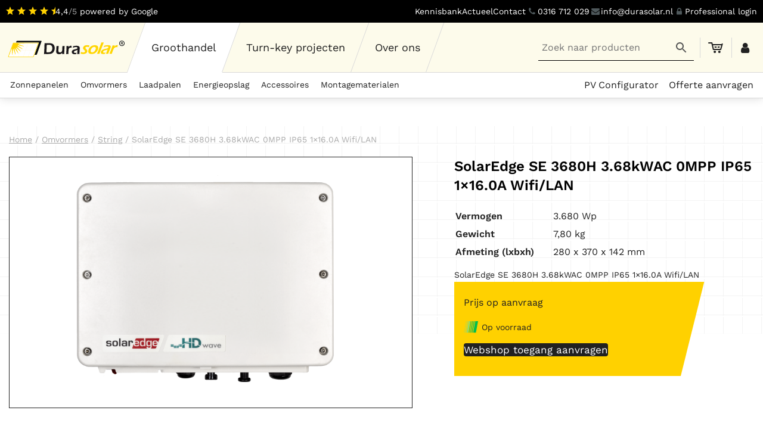

--- FILE ---
content_type: text/html; charset=UTF-8
request_url: https://durasolar.nl/omvormers/string/solaredge-se-3680hn4-3-68kwac-0mpp-ip65-1x16-0a-ethernet-wi/
body_size: 27897
content:
<!doctype html>
<html lang="nl-NL">
    <head>
        <meta charset="UTF-8" />
        <meta name="viewport" content="width=device-width, initial-scale=1" />
        <meta name='robots' content='max-image-preview:large' />

<!-- Google Tag Manager for WordPress by gtm4wp.com -->
<script data-cfasync="false" data-pagespeed-no-defer>
	var gtm4wp_datalayer_name = "dataLayer";
	var dataLayer = dataLayer || [];
	const gtm4wp_use_sku_instead = false;
	const gtm4wp_currency = 'EUR';
	const gtm4wp_product_per_impression = 10;
	const gtm4wp_clear_ecommerce = false;
</script>
<!-- End Google Tag Manager for WordPress by gtm4wp.com -->

            <title>Durasolar  &raquo; SolarEdge SE 3680H 3.68kWAC 0MPP IP65 1&#215;16.0A Wifi/LAN</title>


            <link rel="apple-touch-icon" sizes="152x152" href="/apple-touch-icon.png">
            <link rel="icon" type="image/png" sizes="32x32" href="/favicon-32x32.png">
            <link rel="icon" type="image/png" sizes="16x16" href="/favicon-16x16.png">
            <link rel="manifest" href="/site.webmanifest">
            <link rel="mask-icon" href="/safari-pinned-tab.svg" color="#5bbad5">
            <meta name="msapplication-TileColor" content="#da532c">
            <meta name="theme-color" content="#374850">
            <meta charset="UTF-8" />
            <meta property="og:title"              content="Durasolar  &raquo; SolarEdge SE 3680H 3.68kWAC 0MPP IP65 1&#215;16.0A Wifi/LAN" />
            <meta property="og:url"                content="https://durasolar.nl/omvormers/string/solaredge-se-3680hn4-3-68kwac-0mpp-ip65-1x16-0a-ethernet-wi/" />
            <meta property="og:site_name"          content="Durasolar" />


                            <meta name="description"               content="SolarEdge SE 3680H 3.68kWAC 0MPP IP65 1x16.0A Wifi/LAN" />
                <meta property="og:description"        content="SolarEdge SE 3680H 3.68kWAC 0MPP IP65 1x16.0A Wifi/LAN" />
                <meta name="twitter:description" content="SolarEdge SE 3680H 3.68kWAC 0MPP IP65 1x16.0A Wifi/LAN">
                                        <meta property="og:image"              content="https://durasolar.nl/wp-content/uploads/2023/05/SolarEdge-SE6000-IN-SE60001F-1.png" />
                <meta property="og:image:type"         content="image/png" />
                <meta name="twitter:image:src" content="https://durasolar.nl/wp-content/uploads/2023/05/SolarEdge-SE6000-IN-SE60001F-1.png">
                <meta name="twitter:card" content="summary_large_image">
                <link rel="alternate" title="oEmbed (JSON)" type="application/json+oembed" href="https://durasolar.nl/wp-json/oembed/1.0/embed?url=https%3A%2F%2Fdurasolar.nl%2Fomvormers%2Fstring%2Fsolaredge-se-3680hn4-3-68kwac-0mpp-ip65-1x16-0a-ethernet-wi%2F" />
<link rel="alternate" title="oEmbed (XML)" type="text/xml+oembed" href="https://durasolar.nl/wp-json/oembed/1.0/embed?url=https%3A%2F%2Fdurasolar.nl%2Fomvormers%2Fstring%2Fsolaredge-se-3680hn4-3-68kwac-0mpp-ip65-1x16-0a-ethernet-wi%2F&#038;format=xml" />
<style id='wp-img-auto-sizes-contain-inline-css' type='text/css'>
img:is([sizes=auto i],[sizes^="auto," i]){contain-intrinsic-size:3000px 1500px}
/*# sourceURL=wp-img-auto-sizes-contain-inline-css */
</style>
<style id='wp-block-library-inline-css' type='text/css'>
:root{--wp-block-synced-color:#7a00df;--wp-block-synced-color--rgb:122,0,223;--wp-bound-block-color:var(--wp-block-synced-color);--wp-editor-canvas-background:#ddd;--wp-admin-theme-color:#007cba;--wp-admin-theme-color--rgb:0,124,186;--wp-admin-theme-color-darker-10:#006ba1;--wp-admin-theme-color-darker-10--rgb:0,107,160.5;--wp-admin-theme-color-darker-20:#005a87;--wp-admin-theme-color-darker-20--rgb:0,90,135;--wp-admin-border-width-focus:2px}@media (min-resolution:192dpi){:root{--wp-admin-border-width-focus:1.5px}}.wp-element-button{cursor:pointer}:root .has-very-light-gray-background-color{background-color:#eee}:root .has-very-dark-gray-background-color{background-color:#313131}:root .has-very-light-gray-color{color:#eee}:root .has-very-dark-gray-color{color:#313131}:root .has-vivid-green-cyan-to-vivid-cyan-blue-gradient-background{background:linear-gradient(135deg,#00d084,#0693e3)}:root .has-purple-crush-gradient-background{background:linear-gradient(135deg,#34e2e4,#4721fb 50%,#ab1dfe)}:root .has-hazy-dawn-gradient-background{background:linear-gradient(135deg,#faaca8,#dad0ec)}:root .has-subdued-olive-gradient-background{background:linear-gradient(135deg,#fafae1,#67a671)}:root .has-atomic-cream-gradient-background{background:linear-gradient(135deg,#fdd79a,#004a59)}:root .has-nightshade-gradient-background{background:linear-gradient(135deg,#330968,#31cdcf)}:root .has-midnight-gradient-background{background:linear-gradient(135deg,#020381,#2874fc)}:root{--wp--preset--font-size--normal:16px;--wp--preset--font-size--huge:42px}.has-regular-font-size{font-size:1em}.has-larger-font-size{font-size:2.625em}.has-normal-font-size{font-size:var(--wp--preset--font-size--normal)}.has-huge-font-size{font-size:var(--wp--preset--font-size--huge)}.has-text-align-center{text-align:center}.has-text-align-left{text-align:left}.has-text-align-right{text-align:right}.has-fit-text{white-space:nowrap!important}#end-resizable-editor-section{display:none}.aligncenter{clear:both}.items-justified-left{justify-content:flex-start}.items-justified-center{justify-content:center}.items-justified-right{justify-content:flex-end}.items-justified-space-between{justify-content:space-between}.screen-reader-text{border:0;clip-path:inset(50%);height:1px;margin:-1px;overflow:hidden;padding:0;position:absolute;width:1px;word-wrap:normal!important}.screen-reader-text:focus{background-color:#ddd;clip-path:none;color:#444;display:block;font-size:1em;height:auto;left:5px;line-height:normal;padding:15px 23px 14px;text-decoration:none;top:5px;width:auto;z-index:100000}html :where(.has-border-color){border-style:solid}html :where([style*=border-top-color]){border-top-style:solid}html :where([style*=border-right-color]){border-right-style:solid}html :where([style*=border-bottom-color]){border-bottom-style:solid}html :where([style*=border-left-color]){border-left-style:solid}html :where([style*=border-width]){border-style:solid}html :where([style*=border-top-width]){border-top-style:solid}html :where([style*=border-right-width]){border-right-style:solid}html :where([style*=border-bottom-width]){border-bottom-style:solid}html :where([style*=border-left-width]){border-left-style:solid}html :where(img[class*=wp-image-]){height:auto;max-width:100%}:where(figure){margin:0 0 1em}html :where(.is-position-sticky){--wp-admin--admin-bar--position-offset:var(--wp-admin--admin-bar--height,0px)}@media screen and (max-width:600px){html :where(.is-position-sticky){--wp-admin--admin-bar--position-offset:0px}}

/*# sourceURL=wp-block-library-inline-css */
</style><style id='wp-block-heading-inline-css' type='text/css'>
h1:where(.wp-block-heading).has-background,h2:where(.wp-block-heading).has-background,h3:where(.wp-block-heading).has-background,h4:where(.wp-block-heading).has-background,h5:where(.wp-block-heading).has-background,h6:where(.wp-block-heading).has-background{padding:1.25em 2.375em}h1.has-text-align-left[style*=writing-mode]:where([style*=vertical-lr]),h1.has-text-align-right[style*=writing-mode]:where([style*=vertical-rl]),h2.has-text-align-left[style*=writing-mode]:where([style*=vertical-lr]),h2.has-text-align-right[style*=writing-mode]:where([style*=vertical-rl]),h3.has-text-align-left[style*=writing-mode]:where([style*=vertical-lr]),h3.has-text-align-right[style*=writing-mode]:where([style*=vertical-rl]),h4.has-text-align-left[style*=writing-mode]:where([style*=vertical-lr]),h4.has-text-align-right[style*=writing-mode]:where([style*=vertical-rl]),h5.has-text-align-left[style*=writing-mode]:where([style*=vertical-lr]),h5.has-text-align-right[style*=writing-mode]:where([style*=vertical-rl]),h6.has-text-align-left[style*=writing-mode]:where([style*=vertical-lr]),h6.has-text-align-right[style*=writing-mode]:where([style*=vertical-rl]){rotate:180deg}
/*# sourceURL=https://durasolar.nl/wp-includes/blocks/heading/style.min.css */
</style>
<style id='wp-block-image-inline-css' type='text/css'>
.wp-block-image>a,.wp-block-image>figure>a{display:inline-block}.wp-block-image img{box-sizing:border-box;height:auto;max-width:100%;vertical-align:bottom}@media not (prefers-reduced-motion){.wp-block-image img.hide{visibility:hidden}.wp-block-image img.show{animation:show-content-image .4s}}.wp-block-image[style*=border-radius] img,.wp-block-image[style*=border-radius]>a{border-radius:inherit}.wp-block-image.has-custom-border img{box-sizing:border-box}.wp-block-image.aligncenter{text-align:center}.wp-block-image.alignfull>a,.wp-block-image.alignwide>a{width:100%}.wp-block-image.alignfull img,.wp-block-image.alignwide img{height:auto;width:100%}.wp-block-image .aligncenter,.wp-block-image .alignleft,.wp-block-image .alignright,.wp-block-image.aligncenter,.wp-block-image.alignleft,.wp-block-image.alignright{display:table}.wp-block-image .aligncenter>figcaption,.wp-block-image .alignleft>figcaption,.wp-block-image .alignright>figcaption,.wp-block-image.aligncenter>figcaption,.wp-block-image.alignleft>figcaption,.wp-block-image.alignright>figcaption{caption-side:bottom;display:table-caption}.wp-block-image .alignleft{float:left;margin:.5em 1em .5em 0}.wp-block-image .alignright{float:right;margin:.5em 0 .5em 1em}.wp-block-image .aligncenter{margin-left:auto;margin-right:auto}.wp-block-image :where(figcaption){margin-bottom:1em;margin-top:.5em}.wp-block-image.is-style-circle-mask img{border-radius:9999px}@supports ((-webkit-mask-image:none) or (mask-image:none)) or (-webkit-mask-image:none){.wp-block-image.is-style-circle-mask img{border-radius:0;-webkit-mask-image:url('data:image/svg+xml;utf8,<svg viewBox="0 0 100 100" xmlns="http://www.w3.org/2000/svg"><circle cx="50" cy="50" r="50"/></svg>');mask-image:url('data:image/svg+xml;utf8,<svg viewBox="0 0 100 100" xmlns="http://www.w3.org/2000/svg"><circle cx="50" cy="50" r="50"/></svg>');mask-mode:alpha;-webkit-mask-position:center;mask-position:center;-webkit-mask-repeat:no-repeat;mask-repeat:no-repeat;-webkit-mask-size:contain;mask-size:contain}}:root :where(.wp-block-image.is-style-rounded img,.wp-block-image .is-style-rounded img){border-radius:9999px}.wp-block-image figure{margin:0}.wp-lightbox-container{display:flex;flex-direction:column;position:relative}.wp-lightbox-container img{cursor:zoom-in}.wp-lightbox-container img:hover+button{opacity:1}.wp-lightbox-container button{align-items:center;backdrop-filter:blur(16px) saturate(180%);background-color:#5a5a5a40;border:none;border-radius:4px;cursor:zoom-in;display:flex;height:20px;justify-content:center;opacity:0;padding:0;position:absolute;right:16px;text-align:center;top:16px;width:20px;z-index:100}@media not (prefers-reduced-motion){.wp-lightbox-container button{transition:opacity .2s ease}}.wp-lightbox-container button:focus-visible{outline:3px auto #5a5a5a40;outline:3px auto -webkit-focus-ring-color;outline-offset:3px}.wp-lightbox-container button:hover{cursor:pointer;opacity:1}.wp-lightbox-container button:focus{opacity:1}.wp-lightbox-container button:focus,.wp-lightbox-container button:hover,.wp-lightbox-container button:not(:hover):not(:active):not(.has-background){background-color:#5a5a5a40;border:none}.wp-lightbox-overlay{box-sizing:border-box;cursor:zoom-out;height:100vh;left:0;overflow:hidden;position:fixed;top:0;visibility:hidden;width:100%;z-index:100000}.wp-lightbox-overlay .close-button{align-items:center;cursor:pointer;display:flex;justify-content:center;min-height:40px;min-width:40px;padding:0;position:absolute;right:calc(env(safe-area-inset-right) + 16px);top:calc(env(safe-area-inset-top) + 16px);z-index:5000000}.wp-lightbox-overlay .close-button:focus,.wp-lightbox-overlay .close-button:hover,.wp-lightbox-overlay .close-button:not(:hover):not(:active):not(.has-background){background:none;border:none}.wp-lightbox-overlay .lightbox-image-container{height:var(--wp--lightbox-container-height);left:50%;overflow:hidden;position:absolute;top:50%;transform:translate(-50%,-50%);transform-origin:top left;width:var(--wp--lightbox-container-width);z-index:9999999999}.wp-lightbox-overlay .wp-block-image{align-items:center;box-sizing:border-box;display:flex;height:100%;justify-content:center;margin:0;position:relative;transform-origin:0 0;width:100%;z-index:3000000}.wp-lightbox-overlay .wp-block-image img{height:var(--wp--lightbox-image-height);min-height:var(--wp--lightbox-image-height);min-width:var(--wp--lightbox-image-width);width:var(--wp--lightbox-image-width)}.wp-lightbox-overlay .wp-block-image figcaption{display:none}.wp-lightbox-overlay button{background:none;border:none}.wp-lightbox-overlay .scrim{background-color:#fff;height:100%;opacity:.9;position:absolute;width:100%;z-index:2000000}.wp-lightbox-overlay.active{visibility:visible}@media not (prefers-reduced-motion){.wp-lightbox-overlay.active{animation:turn-on-visibility .25s both}.wp-lightbox-overlay.active img{animation:turn-on-visibility .35s both}.wp-lightbox-overlay.show-closing-animation:not(.active){animation:turn-off-visibility .35s both}.wp-lightbox-overlay.show-closing-animation:not(.active) img{animation:turn-off-visibility .25s both}.wp-lightbox-overlay.zoom.active{animation:none;opacity:1;visibility:visible}.wp-lightbox-overlay.zoom.active .lightbox-image-container{animation:lightbox-zoom-in .4s}.wp-lightbox-overlay.zoom.active .lightbox-image-container img{animation:none}.wp-lightbox-overlay.zoom.active .scrim{animation:turn-on-visibility .4s forwards}.wp-lightbox-overlay.zoom.show-closing-animation:not(.active){animation:none}.wp-lightbox-overlay.zoom.show-closing-animation:not(.active) .lightbox-image-container{animation:lightbox-zoom-out .4s}.wp-lightbox-overlay.zoom.show-closing-animation:not(.active) .lightbox-image-container img{animation:none}.wp-lightbox-overlay.zoom.show-closing-animation:not(.active) .scrim{animation:turn-off-visibility .4s forwards}}@keyframes show-content-image{0%{visibility:hidden}99%{visibility:hidden}to{visibility:visible}}@keyframes turn-on-visibility{0%{opacity:0}to{opacity:1}}@keyframes turn-off-visibility{0%{opacity:1;visibility:visible}99%{opacity:0;visibility:visible}to{opacity:0;visibility:hidden}}@keyframes lightbox-zoom-in{0%{transform:translate(calc((-100vw + var(--wp--lightbox-scrollbar-width))/2 + var(--wp--lightbox-initial-left-position)),calc(-50vh + var(--wp--lightbox-initial-top-position))) scale(var(--wp--lightbox-scale))}to{transform:translate(-50%,-50%) scale(1)}}@keyframes lightbox-zoom-out{0%{transform:translate(-50%,-50%) scale(1);visibility:visible}99%{visibility:visible}to{transform:translate(calc((-100vw + var(--wp--lightbox-scrollbar-width))/2 + var(--wp--lightbox-initial-left-position)),calc(-50vh + var(--wp--lightbox-initial-top-position))) scale(var(--wp--lightbox-scale));visibility:hidden}}
/*# sourceURL=https://durasolar.nl/wp-includes/blocks/image/style.min.css */
</style>
<style id='wp-block-group-inline-css' type='text/css'>
.wp-block-group{box-sizing:border-box}:where(.wp-block-group.wp-block-group-is-layout-constrained){position:relative}
/*# sourceURL=https://durasolar.nl/wp-includes/blocks/group/style.min.css */
</style>
<style id='wp-block-paragraph-inline-css' type='text/css'>
.is-small-text{font-size:.875em}.is-regular-text{font-size:1em}.is-large-text{font-size:2.25em}.is-larger-text{font-size:3em}.has-drop-cap:not(:focus):first-letter{float:left;font-size:8.4em;font-style:normal;font-weight:100;line-height:.68;margin:.05em .1em 0 0;text-transform:uppercase}body.rtl .has-drop-cap:not(:focus):first-letter{float:none;margin-left:.1em}p.has-drop-cap.has-background{overflow:hidden}:root :where(p.has-background){padding:1.25em 2.375em}:where(p.has-text-color:not(.has-link-color)) a{color:inherit}p.has-text-align-left[style*="writing-mode:vertical-lr"],p.has-text-align-right[style*="writing-mode:vertical-rl"]{rotate:180deg}
/*# sourceURL=https://durasolar.nl/wp-includes/blocks/paragraph/style.min.css */
</style>
<style id='core-block-supports-duotone-inline-css' type='text/css'>
:root{--wp--preset--duotone--grayscale:url(#wp-duotone-grayscale);}
.wp-duotone-unset-1.wp-block-image img, .wp-duotone-unset-1.wp-block-image .components-placeholder{filter:unset;}.wp-duotone-grayscale.wp-block-image img, .wp-duotone-grayscale.wp-block-image .components-placeholder{filter:var(--wp--preset--duotone--grayscale);}
/*# sourceURL=core-block-supports-duotone-inline-css */
</style>

<style id='woocommerce-inline-inline-css' type='text/css'>
.woocommerce form .form-row .required { visibility: visible; }
/*# sourceURL=woocommerce-inline-inline-css */
</style>
<link rel='stylesheet' id='aws-style-css' href='https://durasolar.nl/wp-content/plugins/advanced-woo-search/assets/css/common.min.css?ver=3.20' type='text/css' media='all' />
<link rel='stylesheet' id='cmplz-general-css' href='https://durasolar.nl/wp-content/plugins/complianz-gdpr-premium/assets/css/cookieblocker.min.css?ver=1723710896' type='text/css' media='all' />
<link rel='stylesheet' id='block_creator_scripts-css' href='https://durasolar.nl/wp-content/themes/campfour/framework/CampThree//dist/frontend.css?042&#038;ver=6.9' type='text/css' media='all' />
<script type="text/template" id="tmpl-variation-template">
	<div class="woocommerce-variation-description">{{{ data.variation.variation_description }}}</div>
	<div class="woocommerce-variation-price">{{{ data.variation.price_html }}}</div>
	<div class="woocommerce-variation-availability">{{{ data.variation.availability_html }}}</div>
</script>
<script type="text/template" id="tmpl-unavailable-variation-template">
	<p>Dit product is niet beschikbaar. Kies een andere combinatie.</p>
</script>
<script type="text/javascript" src="https://durasolar.nl/wp-includes/js/jquery/jquery.min.js?ver=3.7.1" id="jquery-core-js"></script>
<script type="text/javascript" id="wc-single-product-js-extra">
/* <![CDATA[ */
var wc_single_product_params = {"i18n_required_rating_text":"Selecteer een waardering","review_rating_required":"yes","flexslider":{"rtl":false,"animation":"slide","smoothHeight":true,"directionNav":false,"controlNav":"thumbnails","slideshow":false,"animationSpeed":500,"animationLoop":false,"allowOneSlide":false},"zoom_enabled":"","zoom_options":[],"photoswipe_enabled":"","photoswipe_options":{"shareEl":false,"closeOnScroll":false,"history":false,"hideAnimationDuration":0,"showAnimationDuration":0},"flexslider_enabled":""};
//# sourceURL=wc-single-product-js-extra
/* ]]> */
</script>
<script type="text/javascript" src="https://durasolar.nl/wp-content/plugins/woocommerce/assets/js/frontend/single-product.min.js?ver=9.4.4" id="wc-single-product-js" defer="defer" data-wp-strategy="defer"></script>
<script type="text/javascript" src="https://durasolar.nl/wp-content/plugins/woocommerce/assets/js/jquery-blockui/jquery.blockUI.min.js?ver=2.7.0-wc.9.4.4" id="jquery-blockui-js" defer="defer" data-wp-strategy="defer"></script>
<script type="text/javascript" src="https://durasolar.nl/wp-content/plugins/woocommerce/assets/js/js-cookie/js.cookie.min.js?ver=2.1.4-wc.9.4.4" id="js-cookie-js" defer="defer" data-wp-strategy="defer"></script>
<script type="text/javascript" id="woocommerce-js-extra">
/* <![CDATA[ */
var woocommerce_params = {"ajax_url":"/wp-admin/admin-ajax.php","wc_ajax_url":"/?wc-ajax=%%endpoint%%"};
//# sourceURL=woocommerce-js-extra
/* ]]> */
</script>
<script type="text/javascript" src="https://durasolar.nl/wp-content/plugins/woocommerce/assets/js/frontend/woocommerce.min.js?ver=9.4.4" id="woocommerce-js" defer="defer" data-wp-strategy="defer"></script>
<script type="text/javascript" src="https://durasolar.nl/wp-includes/js/underscore.min.js?ver=1.13.7" id="underscore-js"></script>
<script type="text/javascript" id="wp-util-js-extra">
/* <![CDATA[ */
var _wpUtilSettings = {"ajax":{"url":"/wp-admin/admin-ajax.php"}};
//# sourceURL=wp-util-js-extra
/* ]]> */
</script>
<script type="text/javascript" src="https://durasolar.nl/wp-includes/js/wp-util.min.js?ver=6.9" id="wp-util-js"></script>
<script type="text/javascript" id="wc-add-to-cart-variation-js-extra">
/* <![CDATA[ */
var wc_add_to_cart_variation_params = {"wc_ajax_url":"/?wc-ajax=%%endpoint%%","i18n_no_matching_variations_text":"Geen producten gevonden. Kies een andere combinatie.","i18n_make_a_selection_text":"Selecteer eerst product-opties alvorens dit product in de winkelwagen te plaatsen.","i18n_unavailable_text":"Dit product is niet beschikbaar. Kies een andere combinatie."};
//# sourceURL=wc-add-to-cart-variation-js-extra
/* ]]> */
</script>
<script type="text/javascript" src="https://durasolar.nl/wp-content/plugins/woocommerce/assets/js/frontend/add-to-cart-variation.min.js?ver=9.4.4" id="wc-add-to-cart-variation-js" defer="defer" data-wp-strategy="defer"></script>
<link rel="https://api.w.org/" href="https://durasolar.nl/wp-json/" /><link rel="alternate" title="JSON" type="application/json" href="https://durasolar.nl/wp-json/wp/v2/product/3013" /><link rel="EditURI" type="application/rsd+xml" title="RSD" href="https://durasolar.nl/xmlrpc.php?rsd" />
<link rel="canonical" href="https://durasolar.nl/omvormers/string/solaredge-se-3680hn4-3-68kwac-0mpp-ip65-1x16-0a-ethernet-wi/" />
<link rel='shortlink' href='https://durasolar.nl/?p=3013' />
			<style>.cmplz-hidden {
					display: none !important;
				}</style>
<!-- Google Tag Manager for WordPress by gtm4wp.com -->
<!-- GTM Container placement set to off -->
<script data-cfasync="false" data-pagespeed-no-defer>
	var dataLayer_content = {"pagePostType":"product","pagePostType2":"single-product","pagePostAuthor":"ThomasAdmin","customerTotalOrders":0,"customerTotalOrderValue":0,"customerFirstName":"","customerLastName":"","customerBillingFirstName":"","customerBillingLastName":"","customerBillingCompany":"","customerBillingAddress1":"","customerBillingAddress2":"","customerBillingCity":"","customerBillingState":"","customerBillingPostcode":"","customerBillingCountry":"","customerBillingEmail":"","customerBillingEmailHash":"","customerBillingPhone":"","customerShippingFirstName":"","customerShippingLastName":"","customerShippingCompany":"","customerShippingAddress1":"","customerShippingAddress2":"","customerShippingCity":"","customerShippingState":"","customerShippingPostcode":"","customerShippingCountry":"","productRatingCounts":[],"productAverageRating":0,"productReviewCount":0,"productType":"simple","productIsVariable":0};
	dataLayer.push( dataLayer_content );
</script>
<script type="text/javascript">
	console.warn && console.warn("[GTM4WP] Google Tag Manager container code placement set to OFF !!!");
	console.warn && console.warn("[GTM4WP] Data layer codes are active but GTM container must be loaded using custom coding !!!");
</script>
<!-- End Google Tag Manager for WordPress by gtm4wp.com -->	<noscript><style>.woocommerce-product-gallery{ opacity: 1 !important; }</style></noscript>
	<style class='wp-fonts-local' type='text/css'>
@font-face{font-family:Inter;font-style:normal;font-weight:300 900;font-display:fallback;src:url('https://durasolar.nl/wp-content/plugins/woocommerce/assets/fonts/Inter-VariableFont_slnt,wght.woff2') format('woff2');font-stretch:normal;}
@font-face{font-family:Cardo;font-style:normal;font-weight:400;font-display:fallback;src:url('https://durasolar.nl/wp-content/plugins/woocommerce/assets/fonts/cardo_normal_400.woff2') format('woff2');}
</style>
		<style type="text/css" id="wp-custom-css">
			
.wp-block-awww-root-template-holder > .has-bg-img{
            margin-top: -26px;
    }

.wp-block-awww-checkbox .inputHolder label, p, p{
        margin:0;
}		</style>
		    </head>

    <body data-cmplz=1 class="wp-singular product-template-default single single-product postid-3013 wp-theme-campfour theme-campfour woocommerce woocommerce-page woocommerce-no-js "   data-awwwpage='1'  >

        
<div class="wrapper">
    <div class="head-nav">
        <div class=" head-nav-holder">
            <div class="head-nav-container">
                <div class="logo-container">
                    <a href="https://durasolar.nl" aria-label="Durasolar Logo" id="logo-holder">
                        <svg id="Laag_1" xmlns="http://www.w3.org/2000/svg" xmlns:xlink="http://www.w3.org/1999/xlink" viewBox="0 0 209.73 57"><defs><style>.cls-1,.cls-2,.cls-3,.cls-4,.cls-5,.cls-6,.cls-7,.cls-8,.cls-9{
                                        stroke-width:0px;
                                    }
                                    .cls-1,.cls-5{
                                        fill:#ffd500;
                                    }
                                    .cls-2{
                                        fill:#1a171b;
                                    }
                                    .cls-3{
                                        fill:none;
                                    }
                                    .cls-4{
                                        fill:#070a0e;
                                    }
                                    .cls-5{
                                        opacity:.4;
                                    }
                                    .cls-6{
                                        fill:#fff;
                                    }
                                    .cls-7{
                                        fill:#fff2be;
                                    }
                                    .cls-8{
                                        fill:#fee784;
                                    }
                                    .cls-10{
                                        clip-path:url(#clippath);
                                    }
                                    .cls-9{
                                        fill:#ffd300;
                                    }</style><clipPath id="clippath"><polygon class="cls-3" points="22.41 20.67 14.74 42.16 53.26 42.16 60.94 20.67 22.41 20.67"/></clipPath></defs><path class="cls-1" d="m135.71,38.55l.75-3c.75.37,1.5.62,2,.75.63.12,1.12.25,1.75.25.5,0,1-.13,1.37-.25.37-.12.75-.25,1-.5.25-.25.37-.5.5-.87,0-.12.12-.12.12-.25v-.37c-.12-.12-.12-.25-.12-.25-.13-.13-.13-.25-.25-.37-.13-.12-.25-.25-.38-.5l-.62-.62c-.5-.5-.87-1-1.25-1.25-.25-.37-.37-.75-.62-1-.13-.37-.13-.75-.13-1.12s0-.75.13-1.12c.25-.75.62-1.37,1.25-2,.63-.62,1.37-1,2.25-1.37.87-.25,1.87-.37,3-.37,1.25,0,2.5.12,3.99.37l-.75,3c-.87-.5-1.87-.63-2.87-.63-.5,0-1,0-1.5.13-.37.12-.75.25-1,.5-.25.25-.5.37-.5.75-.12.13-.12.25-.12.37,0,.25.12.37.12.5.12.25.25.37.37.5.13.12.38.5.75.87.5.5.88.87,1.13,1.25.37.25.62.62.75,1,.13.37.25.75.25,1.12,0,.5,0,.87-.12,1.25-.25.75-.75,1.37-1.37,2-.63.62-1.37,1-2.37,1.37-1,.37-2,.5-3.12.5-.5,0-1.12,0-2-.12-.75-.13-1.5-.25-2.37-.5"/><path class="cls-1" d="m159.68,24.31c1,0,2,.12,2.87.5.87.25,1.5.75,2,1.37.5.62.75,1.37.75,2.37,0,.87-.12,1.87-.37,2.87-.37,1-.87,2-1.62,3-.75,1-1.5,1.87-2.5,2.62-.87.75-1.87,1.25-3.12,1.62-1.12.37-2.25.5-3.37.5s-2.12-.12-3-.5c-.87-.25-1.5-.75-2-1.37-.37-.75-.75-1.5-.75-2.37,0-1,.13-1.87.5-2.87.25-1,.75-2,1.37-3,.63-.87,1.5-1.75,2.37-2.5,1-.62,2-1.25,3.25-1.62,1.25-.37,2.37-.62,3.62-.62m-1,2.87c-.87,0-1.62.25-2.37.62-.75.37-1.5,1-2,1.75-.62.75-1,1.62-1.37,2.5-.25.87-.37,1.62-.37,2.25.12.62.37,1.12.75,1.5.5.37,1.12.62,1.87.62.87,0,1.62-.25,2.37-.62.75-.37,1.37-1,2-1.75.63-.87,1-1.75,1.37-2.62.25-.87.37-1.5.37-2.12-.12-.62-.37-1.12-.75-1.5-.5-.37-1.12-.62-1.87-.62"/><path class="cls-1" d="m163.3,38.8c.75-1.5,1.87-4.37,3.37-8.49,1.62-3.99,2.87-7.49,3.99-10.49h4l-2,5.12-4.37,11.36-.87,2.5h-4.12Z"/><path class="cls-1" d="m174.29,27.81c.37-.75.62-1.25.75-1.5.12-.25.25-.62.5-1.12,1.37-.37,2.62-.62,3.62-.75,1,0,2-.12,2.87-.12,1,0,1.87.12,2.62.37.87.25,1.37.62,1.62,1.12.37.5.37,1.25,0,2.25-.12.5-.62,1.87-1.5,3.99-1,2.25-1.75,4.49-2.62,6.74h-3.87c.5-1.12,1-2.37,1.62-3.87l1.25-3.49c-.37.25-.75.37-.87.5-.25.12-.5.25-.75.25-.25.12-.75.25-1.37.37-.63.12-1.12.37-1.5.5-.5.12-.87.25-1.12.37-.38.12-.63.25-.87.5-.25.12-.5.37-.62.62-.25.13-.37.37-.37.63-.12.37-.12.75,0,1,.12.37.37.5.62.62.25.13.75.13,1.12.13h1c.38-.13.88-.13,1.5-.37-.37.5-.87,1.37-1.5,2.37-.75.12-1.25.12-1.62.25h-1.12c-1.25,0-2.12-.12-2.75-.5-.63-.25-1-.75-1.12-1.5-.12-.62-.12-1.37.12-2,.13-.5.37-.87.63-1.25.25-.37.63-.75,1-1.12.37-.25.75-.62,1.25-.87.62-.37,1.25-.62,2.25-.88.87-.25,2-.62,3.5-.87.37-.12.75-.12,1.12-.25.5-.12.75-.25,1-.37.37-.12.62-.25.75-.37.25-.12.5-.37.63-.5.12-.13.25-.37.25-.5.13-.37.13-.75,0-1-.25-.25-.5-.37-.75-.5-.37-.12-.75-.12-1.25-.12-1.62,0-3.75.37-5.99,1.25"/><path class="cls-1" d="m184.27,38.8l2.62-6.62,1.37-3.87c.25-.75.5-1.5.87-2.37,0-.12.12-.5.37-1.25h3.74l-.62,1.87c.5-.5.87-.87,1.25-1.12.25-.25.63-.38,1-.63.37-.12.75-.25,1.25-.37.37-.12.75-.12,1.12-.12s.75,0,1.12.12c-.25.87-.62,2-1,3.37-.5-.25-.87-.25-1.37-.25s-1,0-1.5.25c-.5.12-.88.37-1.37.75-.5.25-.87.75-1.25,1.12-.25.5-.62,1-.87,1.62-.25.37-.62,1.25-1,2.37-.5,1.25-.87,2.37-1.25,3.49-.12.5-.37,1-.5,1.62h-4Z"/><path class="cls-4" d="m205.17,16.66c-2.52,0-4.56,2.04-4.56,4.56s2.04,4.56,4.56,4.56,4.56-2.04,4.56-4.56-2.04-4.56-4.56-4.56Zm0,8.17c-1.99,0-3.61-1.62-3.61-3.61s1.62-3.61,3.61-3.61,3.61,1.62,3.61,3.61-1.62,3.61-3.61,3.61Z"/><path class="cls-4" d="m203.48,23.32v-4.21h1.79c.45,0,.78.04.98.11.2.08.37.21.49.4s.18.41.18.66c0,.32-.09.58-.28.78s-.46.34-.83.39c.18.11.34.23.46.35.12.13.28.36.48.68l.51.82h-1.02l-.62-.92c-.22-.33-.37-.53-.45-.62s-.17-.14-.26-.18-.23-.05-.43-.05h-.17v1.76h-.85Zm.85-2.43h.63c.41,0,.66-.02.76-.05s.18-.09.24-.18.09-.19.09-.32c0-.14-.04-.26-.11-.34-.08-.09-.18-.14-.32-.17-.07,0-.28-.01-.62-.01h-.66v1.07Z"/><path class="cls-4" d="m69.38,16.99H28.76c-.41,0-.92.36-1.07.77l-.69,1.94h37.84c.46,0,.67.36.56.77l-7.17,20.02v.04s2.77,0,2.77,0c.46,0,.92-.31,1.07-.72l7.88-22.05c.15-.41-.1-.77-.56-.77Z"/><polygon class="cls-6" points="56.18 44.31 13.97 44.31 22.36 20.77 64.57 20.77 56.18 44.31"/><polygon class="cls-7" points="55.62 20.62 55.62 20.77 55.87 20.77 55.87 20.72 55.62 20.62"/><path class="cls-5" d="m47.38,43.75l-.1.26.26.1.1-.26-.26-.1Zm.2-.51l-.1.26.26.1.1-.26-.26-.1Zm.15-.51l-.1.26.26.1.1-.26-.26-.1Zm.2-.51l-.1.26.26.1.1-.26-.26-.1Zm.15-.51l-.1.26.31.1.05-.26-.26-.1Zm.2-.51l-.1.26.26.1.1-.26-.26-.1Zm.15-.51l-.05.26.26.1.05-.26-.26-.1Zm.2-.51l-.1.26.26.1.1-.26-.26-.1Zm.2-.51l-.1.26.26.1.1-.26-.26-.1Zm.15-.51l-.1.26.26.1.1-.26-.26-.1Zm.2-.51l-.1.26.26.1.1-.26-.26-.1Zm.15-.51l-.05.26.26.1.05-.26-.26-.1Zm.2-.51l-.1.26.26.1.1-.26-.26-.1Zm.2-.51l-.1.26.26.1.1-.26-.26-.1Zm.15-.51l-.1.26.26.1.1-.26-.26-.1Zm.2-.51l-.1.26.26.1.1-.26-.26-.1Zm.15-.51l-.05.26.26.1.05-.26-.26-.1Zm.2-.51l-.1.26.26.05.1-.26-.26-.05Zm.2-.51l-.1.26.26.05.1-.26-.26-.05Zm.15-.51l-.1.26.26.05.1-.26-.26-.05Zm.2-.51l-.1.26.26.05.1-.26-.26-.05Zm.15-.56l-.05.31.26.05.05-.26-.26-.1Zm.41-.41v.1h-.31v.05l.26.1.1-.26h-.05Zm-.05-.61l-.05.26.26.1.05-.26-.26-.1Zm.2-.51l-.1.26.26.1.1-.26-.26-.1Zm.2-.51l-.1.26.26.1.1-.26-.26-.1Zm.15-.51l-.1.26.26.1.1-.26-.26-.1Zm.2-.51l-.1.26.26.1.1-.26-.26-.1Zm.15-.51l-.05.26.26.1.05-.26-.26-.1Zm.2-.51l-.1.26.26.1.1-.26-.26-.1Zm.2-.51l-.1.26.26.1.1-.26-.26-.1Zm.15-.51l-.1.26.26.1.1-.26-.26-.1Zm.2-.51l-.1.26.26.1.1-.26-.26-.1Zm.15-.51l-.05.26.26.1.05-.26-.26-.1Zm.2-.51l-.1.26.26.1.1-.26-.26-.1Zm.2-.51l-.1.26.26.1.1-.26-.26-.1Zm.15-.51l-.1.26.26.1.1-.26-.26-.1Zm.2-.51l-.1.26.26.1.1-.26-.26-.1Zm.15-.51l-.05.26.26.1.05-.26-.26-.1Zm.21-.51l-.1.26.26.05.1-.26-.26-.05Zm.15-.51l-.05.26.26.05.1-.26-.31-.05Zm.2-.51l-.1.26.26.05.1-.26-.26-.05Zm.2-.51l-.1.26.26.05.1-.26-.26-.05Zm.15-.51l-.1.26.26.05.1-.26-.26-.05Zm.2-.56l-.1.26.26.1.1-.26-.26-.1Zm.41-.36h-.26l-.05.1.26.1.05-.2Z"/><polygon class="cls-7" points="47.28 20.62 47.28 20.77 47.53 20.77 47.53 20.72 47.28 20.62"/><path class="cls-5" d="m39.04,43.75l-.1.26.26.1.1-.26-.26-.1Zm.15-.51l-.05.26.26.1.05-.26-.26-.1Zm.2-.51l-.1.26.26.1.1-.26-.26-.1Zm.2-.51l-.1.26.26.1.1-.26-.26-.1Zm.15-.51l-.1.26.26.1.1-.26-.26-.1Zm.2-.51l-.1.26.26.1.1-.26-.26-.1Zm.15-.51l-.05.26.26.1.05-.26-.26-.1Zm.2-.51l-.1.26.26.1.1-.26-.26-.1Zm.2-.51l-.1.26.26.1.1-.26-.26-.1Zm.15-.51l-.1.26.26.1.1-.26-.26-.1Zm.2-.51l-.1.26.26.1.1-.26-.26-.1Zm.15-.51l-.05.26.26.1.05-.26-.26-.1Zm.2-.51l-.1.26.26.1.1-.26-.26-.1Zm.2-.51l-.1.26.26.1.1-.26-.26-.1Zm.15-.51l-.1.26.26.1.1-.26-.25-.1Zm.2-.51l-.1.26.26.1.1-.26-.26-.1Zm.15-.51l-.05.26.26.1.05-.26-.26-.1Zm.2-.51l-.1.26.26.05.1-.26-.26-.05Zm.15-.51l-.05.26.26.05.05-.26-.26-.05Zm.2-.51l-.1.26.26.05.1-.26-.26-.05Zm.2-.51l-.1.26.26.05.1-.26-.26-.05Zm.15-.56l-.1.31.26.05.1-.26-.26-.1Zm.2-.51l-.1.26.26.1.05-.15h-.15v-.15l-.05-.05Zm.15-.51l-.05.26.26.1.05-.26-.26-.1Zm.2-.51l-.1.26.26.1.1-.26-.26-.1Zm.2-.51l-.1.26.26.1.1-.26-.26-.1Zm.15-.51l-.1.26.26.1.1-.26-.26-.1Zm.2-.51l-.1.26.26.1.1-.26-.26-.1Zm.15-.51l-.05.26.26.1.05-.26-.26-.1Zm.2-.51l-.1.26.26.1.1-.26-.26-.1Zm.2-.51l-.1.26.26.1.1-.26-.26-.1Zm.15-.51l-.1.26.26.1.1-.26-.26-.1Zm.2-.51l-.1.26.26.1.1-.26-.26-.1Zm.15-.51l-.05.26.26.1.05-.26-.26-.1Zm.21-.51l-.1.26.26.1.1-.26-.26-.1Zm.15-.51l-.05.26.26.1.1-.26-.31-.1Zm.2-.51l-.1.26.26.1.1-.26-.26-.1Zm.2-.51l-.1.26.26.1.1-.26-.26-.1Zm.15-.51l-.1.26.26.1.1-.26-.26-.1Zm.21-.51l-.1.26.26.05.1-.26-.26-.05Zm.15-.51l-.05.26.26.05.05-.26-.26-.05Zm.2-.51l-.1.26.26.05.1-.26-.26-.05Zm.2-.51l-.1.26.26.05.1-.26-.26-.05Zm.15-.51l-.1.26.26.05.1-.26-.26-.05Zm.2-.56l-.1.26.26.1.1-.26-.26-.1Zm.41-.36h-.26l-.05.1.26.1.05-.2Z"/><polygon class="cls-7" points="38.94 20.62 38.94 20.77 39.19 20.77 39.19 20.72 38.94 20.62"/><path class="cls-5" d="m30.7,43.75l-.1.26.26.1.1-.26-.26-.1Zm.15-.51l-.05.26.26.1.05-.26-.26-.1Zm.21-.51l-.1.26.26.1.1-.26-.26-.1Zm.2-.51l-.1.26.26.1.1-.26-.26-.1Zm.15-.51l-.1.26.26.1.1-.26-.26-.1Zm.2-.51l-.1.26.26.1.1-.26-.26-.1Zm.15-.51l-.05.26.26.1.05-.26-.26-.1Zm.2-.51l-.1.26.26.1.1-.26-.26-.1Zm.2-.51l-.1.26.26.1.1-.26-.26-.1Zm.15-.51l-.1.26.26.1.1-.26-.26-.1Zm.2-.51l-.1.26.26.1.1-.26-.26-.1Zm.15-.51l-.1.26.31.1.05-.26-.26-.1Zm.2-.51l-.1.26.26.1.1-.26-.26-.1Zm.15-.51l-.05.26.26.1.05-.26-.26-.1Zm.2-.51l-.1.26.26.1.1-.26-.25-.1Zm.2-.51l-.1.26.26.1.1-.26-.26-.1Zm.15-.51l-.1.26.26.1.1-.26-.26-.1Zm.2-.51l-.1.26.26.05.1-.26-.26-.05Zm.15-.51l-.05.26.26.05.05-.26-.26-.05Zm.2-.51l-.1.26.26.05.1-.26-.26-.05Zm.2-.51l-.1.26.26.05.1-.26-.26-.05Zm.15-.56l-.1.31.26.05.1-.26-.26-.1Zm.2-.51l-.05.15v.05h-.05v.05l.26.1.05-.15v-.1l-.2-.1Zm.15-.51l-.05.26.26.1.05-.26-.26-.1Zm.2-.51l-.1.26.26.1.1-.26-.26-.1Zm.2-.51l-.1.26.26.1.1-.26-.26-.1Zm.15-.51l-.1.26.26.1.1-.26-.26-.1Zm.2-.51l-.1.26.26.1.1-.26-.26-.1Zm.15-.51l-.05.26.26.1.05-.26-.26-.1Zm.2-.51l-.1.26.26.1.1-.26-.26-.1Zm.15-.51l-.05.26.26.1.05-.26-.26-.1Zm.2-.51l-.1.26.26.1.1-.26-.26-.1Zm.2-.51l-.1.26.26.1.1-.26-.26-.1Zm.15-.51l-.1.26.26.1.1-.26-.26-.1Zm.2-.51l-.1.26.26.1.1-.26-.26-.1Zm.15-.51l-.05.26.26.1.05-.26-.26-.1Zm.2-.51l-.1.26.26.1.1-.26-.26-.1Zm.2-.51l-.1.26.26.1.1-.26-.26-.1Zm.15-.51l-.1.26.26.1.1-.26-.26-.1Zm.21-.51l-.1.26.26.05.1-.26-.26-.05Zm.15-.51l-.05.26.26.05.05-.26-.26-.05Zm.2-.51l-.1.26.26.05.1-.26-.26-.05Zm.2-.51l-.1.26.26.05.1-.26-.26-.05Zm.15-.51l-.1.26.26.05.1-.26-.26-.05Zm.2-.56l-.1.26.26.1.1-.26-.26-.1Zm.41-.36h-.26l-.05.1.25.1.05-.2Z"/><polygon class="cls-7" points="30.6 20.62 30.55 20.77 30.85 20.77 30.85 20.72 30.6 20.62"/><path class="cls-5" d="m22.36,43.75l-.1.26.26.1.1-.26-.26-.1Zm.15-.51l-.05.26.26.1.05-.26-.26-.1Zm.2-.51l-.1.26.26.1.1-.26-.26-.1Zm.2-.51l-.1.26.26.1.1-.26-.26-.1Zm.15-.51l-.1.26.26.1.1-.26-.26-.1Zm.2-.51l-.1.26.26.1.1-.26-.26-.1Zm.15-.51l-.1.26.31.1.05-.26-.26-.1Zm.2-.51l-.1.26.26.1.1-.26-.26-.1Zm.15-.51l-.05.26.26.1.05-.26-.26-.1Zm.2-.51l-.1.26.26.1.1-.26-.26-.1Zm.2-.51l-.1.26.26.1.1-.26-.26-.1Zm.15-.51l-.1.26.26.1.1-.26-.26-.1Zm.2-.51l-.1.26.26.1.1-.26-.26-.1Zm.15-.51l-.05.26.26.1.05-.26-.26-.1Zm.2-.51l-.1.26.26.1.1-.26-.26-.1Zm.2-.51l-.1.26.26.1.1-.26-.26-.1Zm.15-.51l-.1.26.26.1.1-.26-.26-.1Zm.2-.51l-.1.26.26.05.1-.26-.26-.05Zm.15-.51l-.05.26.26.05.05-.26-.26-.05Zm.2-.51l-.1.26.26.05.1-.26-.26-.05Zm.2-.51l-.1.26.26.05.1-.26-.26-.05Zm.15-.56l-.1.31.26.05.1-.26-.26-.1Zm.31-.46v.15h-.2v.05l.26.1.1-.26-.15-.05Zm.05-.56l-.05.26.26.1.05-.26-.26-.1Zm.2-.51l-.1.26.26.1.1-.26-.26-.1Zm.15-.51l-.05.26.26.1.05-.26-.26-.1Zm.2-.51l-.1.26.26.1.1-.26-.26-.1Zm.2-.51l-.1.26.26.1.1-.26-.26-.1Zm.15-.51l-.1.26.26.1.1-.26-.26-.1Zm.2-.51l-.1.26.26.1.1-.26-.26-.1Zm.15-.51l-.05.26.25.1.05-.26-.26-.1Zm.2-.51l-.1.26.26.1.1-.26-.26-.1Zm.2-.51l-.1.26.26.1.1-.26-.26-.1Zm.15-.51l-.1.26.26.1.1-.26-.26-.1Zm.2-.51l-.1.26.26.1.1-.26-.26-.1Zm.15-.51l-.05.26.26.1.05-.26-.26-.1Zm.2-.51l-.1.26.26.1.1-.26-.26-.1Zm.2-.51l-.1.26.25.1.1-.26-.26-.1Zm.15-.51l-.1.26.26.1.1-.26-.26-.1Zm.21-.51l-.1.26.26.05.1-.26-.26-.05Zm.15-.51l-.05.26.26.05.05-.26-.26-.05Zm.2-.51l-.1.26.26.05.1-.26-.26-.05Zm.15-.51l-.05.26.26.05.1-.26-.31-.05Zm.2-.51l-.1.26.26.05.1-.26-.26-.05Zm.2-.56l-.1.26.26.1.1-.26-.26-.1Zm.41-.36h-.31l-.05.1.26.1.1-.2Z"/><path class="cls-5" d="m18.88,32.44h-.31v.2h.31v-.2Zm.51,0h-.26v.2h.26v-.2Zm.56,0h-.26v.2h.26v-.2Zm.56,0h-.31v.2h.31v-.2Zm.51,0h-.26v.2h.26v-.2Zm.56,0h-.26v.2h.26v-.2Zm.56,0h-.31v.2h.31v-.2Zm.51,0h-.26v.2h.26v-.2Zm.56,0h-.26v.2h.26v-.2Zm.56,0h-.31v.2h.31v-.2Zm.51,0h-.26v.2h.26v-.2Zm.56,0h-.26v.2h.26v-.2Zm.56,0h-.31v.2h.31v-.2Zm.51,0h-.26v.2h.26v-.2Zm.56,0h-.26v.2h.26v-.2Zm.56,0h-.31v.2h.31v-.2Zm.51,0h-.26v.2h.26v-.2Zm.56,0h-.26v.2h.26v-.2Zm.56,0h-.31v.2h.31v-.2Zm.51,0h-.26v.2h.26v-.2Zm.56,0h-.26v.2h.26v-.2Zm.56,0h-.31v.2h.31v-.2Zm.51,0h-.26v.2h.26v-.2Zm.56,0h-.26v.2h.26v-.2Zm.56,0h-.31v.2h.31v-.2Zm.51,0h-.26v.2h.26v-.2Zm.56,0h-.26v.2h.26v-.2Zm.56,0h-.31v.2h.31v-.2Zm.51,0h-.26v.2h.26v-.2Zm.56,0h-.26v.2h.26v-.2Zm.56,0h-.31v.2h.31v-.2Zm.51,0h-.26v.2h.26v-.2Zm.56,0h-.26v.2h.26v-.2Zm.56,0h-.31v.2h.31v-.2Zm.51,0h-.26v.2h.26v-.2Zm.56,0h-.26v.2h.26v-.2Zm.56,0h-.31v.2h.31v-.2Zm.51,0h-.26v.2h.26v-.2Zm.56,0h-.26v.2h.26v-.2Zm.56,0h-.31v.2h.31v-.2Zm.51,0h-.26v.2h.26v-.2Zm.56,0h-.26v.2h.26v-.2Zm.56,0h-.31v.2h.31v-.2Zm.51,0h-.26v.2h.26v-.2Zm.56,0h-.26v.2h.26v-.2Zm.56,0h-.31v.2h.31v-.2Zm.51,0h-.26v.2h.26v-.2Zm.56,0h-.26v.2h.26v-.2Zm.56,0h-.31v.2h.31v-.2Zm.51,0h-.26v.2h.26v-.2Zm.56,0h-.26v.2h.26v-.2Zm.56,0h-.31v.2h.31v-.2Zm.51,0h-.26v.2h.26v-.2Zm.56,0h-.26v.2h.26v-.2Zm.56,0h-.31v.2h.31v-.2Zm.51,0h-.26v.2h.26v-.2Zm.56,0h-.26v.2h.26v-.2Zm.56,0h-.31v.2h.31v-.2Zm.51,0h-.26v.2h.26v-.2Zm.56,0h-.26v.2h.26v-.2Zm.56,0h-.31v.2h.31v-.2Zm.51,0h-.26v.2h.26v-.2Zm.56,0h-.26v.2h.26v-.2Zm.56,0h-.31v.2h.31v-.2Zm.51,0h-.26v.2h.26v-.2Zm.56,0h-.26v.2h.26v-.2Zm.56,0h-.31v.2h.31v-.2Zm.51,0h-.26v.2h.26v-.2Zm.56,0h-.26v.2h.26v-.2Zm.56,0h-.31v.2h.31v-.2Zm.51,0h-.26v.2h.26v-.2Zm.56,0h-.26v.2h.26v-.2Zm.56,0h-.31v.2h.31v-.2Zm.51,0h-.26v.2h.26v-.2Zm.56,0h-.26v.2h.26v-.2Zm.56,0h-.31v.2h.31v-.2Zm.46,0h-.2v.2h.2v-.2Z"/><polygon class="cls-8" points="18.16 32.44 18.06 32.44 18.06 32.64 18.11 32.64 18.16 32.44"/><polygon class="cls-8" points="18.32 32.44 18.16 32.44 18.11 32.64 18.32 32.64 18.32 32.44"/><g class="cls-10"><path class="cls-9" d="m20.93,41.34c-.72,0-.82-.56-1.13-5.78-.1-1.28-.15-2.92-.31-3.94-.36.97-.87,2.56-1.33,3.84-1.48,4.66-1.79,5.22-2.35,5.22h-.15c-.72-.2-.66-.82.41-5.88.26-1.28.56-2.87.72-3.89-.61.82-1.53,2.2-2.25,3.33-2.51,3.84-3.02,4.45-3.53,4.45-.1,0-.2,0-.31-.05-.61-.36-.41-.92,1.94-5.53.56-1.18,1.33-2.66,1.74-3.63-.82.67-2.05,1.74-3.07,2.66-3.02,2.66-3.89,3.43-4.4,3.43-.15,0-.31-.1-.41-.2-.51-.46-.2-.97,3.22-4.81.92-1.02,2-2.25,2.66-3.07-.97.41-2.46,1.18-3.58,1.74-3.07,1.54-4.45,2.2-5.01,2.2-.36,0-.51-.2-.56-.26-.36-.61.1-1.02,4.4-3.84,1.13-.72,2.51-1.64,3.33-2.25-.97.15-2.46.46-3.89.72-2.15.46-4.2.87-5.01.87h-.05c-.15,0-.66,0-.82-.46-.15-.67.36-.92,5.22-2.51,1.28-.41,2.87-.97,3.84-1.33-1.02-.1-2.66-.2-3.94-.31-5.22-.31-5.78-.41-5.78-1.13s.56-.82,5.78-1.13c1.28-.05,2.92-.15,3.94-.31-.97-.36-2.56-.87-3.84-1.28-4.86-1.64-5.37-1.89-5.22-2.56.15-.46.66-.46.87-.46.82,0,2.86.41,5.01.87,1.43.31,2.92.61,3.89.77-.82-.67-2.2-1.59-3.33-2.3-4.3-2.81-4.76-3.22-4.4-3.84.05-.05.2-.26.56-.26.56,0,1.94.67,4.96,2.2,1.18.56,2.66,1.33,3.63,1.74-.67-.82-1.74-2.05-2.66-3.02-3.43-3.89-3.74-4.35-3.22-4.86.1-.1.26-.15.41-.15.51,0,1.38.72,4.4,3.43,1.02.87,2.25,1.94,3.07,2.61-.41-.97-1.18-2.4-1.74-3.58-2.35-4.6-2.56-5.22-1.94-5.58.1,0,.2-.05.31-.05.51,0,1.02.61,3.53,4.45.72,1.13,1.64,2.51,2.25,3.38-.15-1.07-.46-2.66-.72-3.94-1.07-5.07-1.12-5.68-.41-5.83l.05-.05h.1c.56,0,.87.61,2.35,5.22.46,1.28.97,2.87,1.33,3.84.15-1.02.21-2.66.31-3.94.31-5.17.41-5.78,1.13-5.78s.82.61,1.13,5.78c.1,1.28.15,2.92.31,3.94.36-.97.87-2.56,1.28-3.84,1.53-4.6,1.84-5.22,2.4-5.22h.1l.05.05c.72.15.66.77-.41,5.83-.26,1.28-.56,2.87-.72,3.94.61-.87,1.53-2.25,2.25-3.38,2.51-3.84,3.02-4.45,3.53-4.45.1,0,.21.05.31.05.61.36.41.97-1.94,5.58-.56,1.18-1.33,2.61-1.74,3.58.82-.67,2.05-1.74,3.02-2.61,3.07-2.71,3.94-3.43,4.45-3.43.15,0,.31.05.41.15.51.51.15.97-3.27,4.86-.87.97-1.94,2.2-2.61,3.02.97-.41,2.41-1.18,3.58-1.74,3.07-1.54,4.45-2.2,5.01-2.2.36,0,.51.2.56.26.36.61-.1,1.02-4.4,3.84-1.13.72-2.51,1.64-3.38,2.3,1.02-.15,2.51-.46,3.94-.77,2.15-.46,4.19-.87,5.01-.87.2,0,.72,0,.87.46.15.67-.36.92-5.22,2.56-1.28.41-2.87.92-3.84,1.28,1.02.15,2.66.26,3.94.31,5.17.31,5.78.41,5.78,1.13s-.61.82-5.78,1.13c-1.28.1-2.92.2-3.94.31.97.36,2.56.92,3.84,1.33,4.86,1.59,5.37,1.84,5.22,2.51-.15.46-.67.46-.87.46-.82,0-2.87-.41-5.01-.87-1.43-.26-2.92-.56-3.94-.72.87.61,2.25,1.53,3.38,2.25,4.3,2.81,4.76,3.22,4.4,3.84-.05.05-.2.26-.56.26-.56,0-1.94-.67-5.01-2.2-1.18-.56-2.61-1.33-3.58-1.74.66.82,1.74,2.05,2.61,3.07,3.43,3.84,3.79,4.35,3.27,4.81-.1.1-.26.2-.41.2-.51,0-1.38-.77-4.45-3.43-.97-.92-2.2-2-3.02-2.66.41.97,1.18,2.46,1.74,3.63,2.35,4.61,2.56,5.17,1.94,5.53-.1.05-.21.05-.31.05-.51,0-1.02-.61-3.53-4.45-.72-1.13-1.64-2.51-2.25-3.33.15,1.02.46,2.61.72,3.89,1.07,5.07,1.13,5.68.41,5.88h-.15c-.56,0-.87-.56-2.4-5.22-.41-1.28-.92-2.87-1.28-3.84-.15,1.02-.21,2.66-.31,3.94-.31,5.22-.41,5.78-1.13,5.78"/><path class="cls-6" d="m20.93,1.02c.66,0,.61,10.44,1.23,10.54.67,0,3.28-9.88,3.89-9.88h.05c.61.15-2.15,10.23-1.54,10.49.72,0,5.63-8.49,6.29-8.49h.05c.56.31-4.71,9.36-4.2,9.72h.05c.77,0,7.37-6.6,8.19-6.6.05,0,.05.05.05.05.46.46-6.96,7.83-6.55,8.29,0,.05.05.05.1.05,1.02,0,8.49-4.25,9.52-4.25h.1c.31.56-8.75,5.78-8.49,6.34.05.05.15.1.36.1,1.59,0,8.19-1.69,9.77-1.69.2,0,.36,0,.36.05.15.61-9.93,3.27-9.88,3.94.1.61,10.54.56,10.54,1.23s-10.44.61-10.54,1.23c-.05.67,10.03,3.33,9.88,3.94,0,.05-.15.1-.36.1-1.59,0-8.19-1.74-9.77-1.74-.2,0-.31.05-.36.1-.26.61,8.8,5.78,8.49,6.34,0,0-.05.05-.1.05-1.02,0-8.49-4.3-9.52-4.3-.05,0-.1,0-.1.05-.41.51,7.01,7.88,6.55,8.29q0,.05-.05.05c-.82,0-7.42-6.6-8.19-6.6h-.05c-.51.41,4.76,9.41,4.2,9.72h-.05c-.67,0-5.58-8.49-6.29-8.49-.61.26,2.15,10.34,1.54,10.49h-.05c-.61,0-3.22-9.82-3.89-9.82-.61.05-.56,10.49-1.23,10.49s-.61-10.44-1.23-10.49h-.05c-.61,0-3.22,9.82-3.84,9.82h-.05c-.61-.15,2.15-10.23,1.54-10.49-.72,0-5.63,8.49-6.29,8.49h-.05c-.56-.31,4.71-9.31,4.2-9.72h-.05c-.77,0-7.42,6.6-8.19,6.6q-.05,0-.05-.05c-.46-.41,6.96-7.78,6.55-8.29,0-.05-.05-.05-.1-.05-1.02,0-8.49,4.3-9.52,4.3-.05,0-.1-.05-.1-.05-.36-.56,8.75-5.73,8.49-6.34-.05-.05-.15-.1-.36-.1-1.59,0-8.19,1.74-9.77,1.74-.26,0-.36-.05-.36-.1-.15-.61,9.93-3.27,9.82-3.94-.05-.61-10.49-.56-10.49-1.23s10.44-.61,10.49-1.23c.1-.66-9.98-3.33-9.82-3.94,0-.05.1-.05.36-.05,1.59,0,8.19,1.69,9.77,1.69.2,0,.31-.05.36-.1.26-.56-8.85-5.78-8.49-6.34,0,0,.05-.05.1-.05,1.02,0,8.49,4.3,9.52,4.3.05,0,.1,0,.1-.05.41-.46-7.01-7.83-6.55-8.29,0,0,0-.05.05-.05.77,0,7.42,6.6,8.19,6.6h.05c.51-.36-4.76-9.41-4.2-9.72h.05c.67,0,5.58,8.49,6.29,8.49.61-.26-2.15-10.34-1.54-10.49h.05c.61,0,3.22,9.88,3.84,9.88h.05c.61-.1.56-10.54,1.23-10.54m0-1.02c-.61,0-1.02.41-1.18,1.28-.1.31-.15.72-.2,1.28-.1,1.02-.15,2.4-.26,3.74,0,.46-.05,1.02-.1,1.59-.2-.56-.36-1.13-.51-1.64-.41-1.18-.82-2.46-1.18-3.38-.51-1.33-.87-2.2-1.69-2.2-.1,0-.21.05-.31.05-.56.15-.87.67-.82,1.54,0,.31.05.72.15,1.28.15,1.02.46,2.35.72,3.63.1.51.2,1.07.36,1.64-.36-.51-.66-1.02-.97-1.43-2.76-4.2-3.17-4.71-3.94-4.71-.2,0-.36.05-.56.15-.51.31-.66.87-.41,1.69.1.31.31.67.51,1.23.41.92,1.02,2.1,1.64,3.28.2.46.46.97.77,1.48-.46-.36-.92-.77-1.28-1.13-3.43-3.02-4.09-3.53-4.76-3.53-.31,0-.56.1-.77.31-.46.41-.41,1.02.05,1.74.15.26.41.56.77,1.02.66.77,1.53,1.79,2.4,2.76.36.41.72.82,1.13,1.28-.51-.26-1.02-.56-1.48-.77-3.48-1.74-4.55-2.25-5.22-2.25-.41,0-.77.2-.97.56-.31.51-.15,1.07.46,1.64.26.2.56.46,1.02.77.87.61,2,1.33,3.07,2.05.41.31.92.61,1.43.97-.56-.1-1.13-.26-1.64-.36-2.66-.51-4.3-.87-5.12-.87-.97,0-1.23.51-1.33.82-.15.61.15,1.07.87,1.48.31.15.67.31,1.23.51.92.36,2.2.77,3.43,1.18.51.15,1.07.36,1.64.51-.56.05-1.12.1-1.64.1-1.28.1-2.66.15-3.68.26-.56.05-.97.15-1.33.2-.82.15-1.23.56-1.23,1.18s.41,1.02,1.23,1.18c.36.1.77.15,1.33.21,1.02.1,2.41.15,3.68.26.51,0,1.07.05,1.64.1-.56.2-1.12.36-1.64.51-1.23.41-2.51.87-3.43,1.18-.56.2-.92.41-1.23.51-.72.41-1.02.87-.87,1.48.1.31.36.82,1.33.82.82,0,2.46-.31,5.12-.87.51-.1,1.07-.21,1.64-.36-.51.36-1.02.67-1.43.97-1.07.72-2.2,1.43-3.07,2.05-.46.31-.77.56-1.02.77-.61.56-.77,1.13-.46,1.69.21.31.56.51.97.51.67,0,1.74-.51,5.22-2.25.46-.2.97-.46,1.48-.72-.41.41-.77.87-1.13,1.23-.87.97-1.74,2-2.4,2.76-.36.46-.61.82-.77,1.07-.46.67-.51,1.28-.05,1.69.2.2.46.31.77.31.67,0,1.33-.46,4.76-3.53.36-.36.82-.72,1.28-1.13-.31.51-.56,1.02-.77,1.48-.61,1.18-1.23,2.4-1.64,3.33-.21.51-.41.92-.51,1.23-.26.77-.1,1.33.41,1.64.2.1.36.15.56.15.77,0,1.18-.51,3.94-4.71.31-.41.61-.92.97-1.43-.15.56-.26,1.18-.36,1.64-.26,1.28-.56,2.61-.72,3.63-.1.56-.15.97-.15,1.33-.05.82.26,1.33.82,1.48.1.05.2.05.31.05.82,0,1.18-.82,1.69-2.2.36-.92.77-2.2,1.18-3.38.15-.51.31-1.07.51-1.64.05.56.1,1.13.1,1.64.1,1.28.15,2.66.26,3.68.05.56.1,1.02.2,1.33.15.82.56,1.23,1.18,1.23s1.02-.41,1.18-1.23c.1-.31.15-.77.21-1.33.1-1.02.15-2.4.26-3.68,0-.51.05-1.07.1-1.64.15.56.36,1.13.51,1.64.41,1.18.82,2.46,1.18,3.38.51,1.38.87,2.2,1.69,2.2.1,0,.2,0,.31-.05.56-.15.87-.67.82-1.48,0-.36-.05-.77-.15-1.33-.2-1.02-.46-2.35-.72-3.63-.1-.46-.21-1.07-.36-1.64.36.51.66,1.02.97,1.43,2.76,4.25,3.17,4.71,3.94,4.71.21,0,.36-.05.51-.15.56-.31.66-.87.41-1.64-.05-.31-.26-.72-.46-1.23-.46-.92-1.02-2.15-1.64-3.33-.2-.46-.51-.97-.77-1.48.46.41.92.77,1.28,1.13,3.43,3.07,4.09,3.53,4.76,3.53.31,0,.56-.1.77-.31.41-.41.41-.97-.05-1.69-.15-.26-.41-.61-.77-1.07-.67-.77-1.54-1.79-2.41-2.76-.36-.36-.77-.82-1.13-1.23.51.26,1.02.51,1.48.72,3.48,1.74,4.55,2.25,5.22,2.25.41,0,.77-.2.97-.51.31-.56.15-1.13-.46-1.69-.26-.2-.61-.46-1.07-.77-.82-.61-1.94-1.33-3.02-2.05-.41-.31-.92-.61-1.43-.97.56.15,1.13.26,1.64.36,2.61.56,4.3.87,5.12.87.97,0,1.23-.51,1.33-.82.15-.61-.15-1.07-.87-1.48-.31-.1-.72-.31-1.23-.51-.92-.31-2.2-.77-3.43-1.18-.51-.15-1.07-.31-1.64-.51.56-.05,1.13-.1,1.59-.1,1.33-.1,2.71-.15,3.74-.26.56-.05.97-.1,1.28-.21.87-.15,1.28-.56,1.28-1.18s-.41-1.02-1.28-1.18c-.31-.05-.72-.15-1.28-.2-1.02-.1-2.4-.15-3.74-.26-.46,0-1.02-.05-1.59-.1.56-.15,1.13-.36,1.64-.51,1.23-.41,2.51-.82,3.43-1.18.51-.2.92-.36,1.23-.51.72-.41,1.02-.87.87-1.48-.1-.31-.36-.82-1.33-.82-.82,0-2.51.36-5.12.87-.51.1-1.07.26-1.64.36.51-.36,1.02-.67,1.43-.97,1.07-.72,2.2-1.43,3.02-2.05.46-.31.82-.56,1.07-.77.61-.56.77-1.13.46-1.64-.21-.36-.56-.56-.97-.56-.66,0-1.79.51-5.22,2.25-.46.26-.97.51-1.48.77.36-.46.77-.87,1.13-1.28.87-.97,1.74-2,2.41-2.76.36-.46.61-.77.77-1.02.46-.72.46-1.33.05-1.74-.2-.2-.46-.31-.77-.31-.66,0-1.33.51-4.76,3.53-.36.36-.82.77-1.28,1.13.26-.51.56-1.02.77-1.48.61-1.18,1.18-2.35,1.64-3.28.2-.56.41-.92.46-1.23.26-.82.15-1.38-.41-1.69-.15-.1-.31-.15-.51-.15-.77,0-1.18.51-3.94,4.71-.31.41-.61.92-.97,1.43.15-.56.26-1.13.36-1.64.26-1.28.51-2.61.72-3.63.1-.56.15-.97.15-1.28.05-.87-.26-1.38-.82-1.54-.1,0-.21-.05-.31-.05-.82,0-1.18.87-1.69,2.2-.36.92-.77,2.2-1.18,3.38-.15.51-.36,1.07-.51,1.64-.05-.56-.1-1.13-.1-1.59-.1-1.33-.15-2.71-.26-3.74-.05-.56-.1-.97-.21-1.28-.15-.87-.56-1.28-1.18-1.28"/></g><path class="cls-1" d="m56.74,43.64c-.15.46-.61.77-1.07.77H14.22c-.46,0-.72-.31-.56-.77l8.14-22.77c.15-.46.67-.77,1.07-.77h41.5c.41,0,.66.31.51.77l-8.14,22.77Zm-41.96-.77c-.15.41.1.77.56.77h39.76c.46,0,.92-.36,1.08-.77l7.57-21.23c.15-.41-.1-.77-.51-.77H23.43c-.41,0-.92.36-1.07.77l-7.57,21.23Z"/><path class="cls-2" d="m76.9,39.16c-.49,0-.76,0-2.81.03.44-5.09.82-12.99.82-17.35v-.82q1.83.03,2.64.03t3.32-.05c.79-.03,1.63-.03,2.13-.03,3.35,0,5.2.52,6.7,1.91,1.55,1.44,2.43,3.73,2.43,6.43,0,3.02-1.06,5.78-2.89,7.52-1.8,1.72-4.03,2.37-8.09,2.37-.6,0-1.42-.03-2.34-.03h-1.91Zm3.46-2.75c3.24,0,4.77-.49,6.05-1.96,1.06-1.23,1.66-3.05,1.66-5.09,0-1.74-.44-3.16-1.31-4.14-.95-1.09-2.21-1.5-4.58-1.5-.98,0-1.83.03-3.46.08l-.54,12.56c.87.03,1.47.05,2.18.05Z"/><path class="cls-2" d="m104.59,36.98c-.6.93-.98,1.34-1.63,1.74-.85.49-2.07.79-3.4.79-3.27,0-4.99-1.47-4.99-4.25,0-.33.08-1.44.14-2.45.22-3.05.3-5.94.3-7.16,1.28.03,1.5.03,1.96.03.49,0,.68,0,1.85-.03-.3,3.73-.52,6.95-.52,7.96,0,1.91.95,2.89,2.81,2.89,1.74,0,3.05-1.09,3.46-2.89.25-1.09.38-3.51.49-7.96,1.34.03,1.55.03,2.02.03.52,0,.71,0,1.74-.03-.38,4.88-.63,9.48-.65,13.54-1.12-.03-1.31-.03-1.85-.03-.6,0-.73,0-1.74.03l.03-2.21Z"/><path class="cls-2" d="m115.46,27.53c1.17-1.63,2.15-2.21,3.79-2.21.35,0,.63.03,1.09.14.03,1.17.03,1.44.11,3.16-.63-.19-.95-.25-1.42-.25-1.66,0-2.97,1.03-3.4,2.7-.27,1.04-.41,3.35-.41,6.54,0,.3,0,.9.03,1.58-1.09-.03-1.36-.03-1.83-.03s-.71,0-1.99.03c.41-6.18.52-8.44.52-11.52,0-.35,0-1.12-.03-2.02,1.25.03,1.44.03,1.85.03s.6,0,1.77-.03l-.08,1.88Z"/><path class="cls-2" d="m123.04,26.11c2.45-.57,4.09-.79,5.8-.79,3.6,0,5.37,1.17,5.37,3.57,0,.65-.08,2.15-.19,3.76-.11,1.5-.25,4.71-.27,6.54-1.09-.03-1.36-.03-1.83-.03s-.68,0-1.93.03c.14-1.25.27-3.6.44-7.03-.87.57-.98.63-3.02,1.2-2.1.6-2.97,1.28-2.97,2.34s.85,1.72,2.29,1.72c.76,0,1.22-.08,2.18-.41-.22.6-.38,1.12-.65,2.26-1.12.19-1.66.25-2.53.25-1.72,0-2.97-.35-3.73-1.09-.68-.63-1.12-1.74-1.12-2.78,0-1.23.63-2.29,1.77-3.08.9-.63,2.4-1.12,4.82-1.63,2.15-.44,2.94-1.01,2.94-1.99s-.9-1.5-2.4-1.5c-1.63,0-3.16.33-5.34,1.17l.16-.95.16-1.17.06-.38Z"/></svg>
                    </a>
                </div>
                <div class="all-navs">
                    <div class="all-navs-h">
                        <div class="extra-nav-holder">
                            <div class="top-nav-container">
                                <div class="top-m-l-h">
                                    <ul class="res-stars">
                                        <li><svg width="14" height="14" viewBox="0 0 14 14" fill="none" xmlns="http://www.w3.org/2000/svg"><path d="M7 11.2513L11.3262 14L10.178 8.82L14 5.33467L8.96707 4.88533L7 0L5.03293 4.88533L0 5.33467L3.82204 8.82L2.67384 14L7 11.2513Z" fill="#FFD100"/></svg></li>
                                        <li><svg width="14" height="14" viewBox="0 0 14 14" fill="none" xmlns="http://www.w3.org/2000/svg"><path d="M7 11.2513L11.3262 14L10.178 8.82L14 5.33467L8.96707 4.88533L7 0L5.03293 4.88533L0 5.33467L3.82204 8.82L2.67384 14L7 11.2513Z" fill="#FFD100"/></svg></li>
                                        <li><svg width="14" height="14" viewBox="0 0 14 14" fill="none" xmlns="http://www.w3.org/2000/svg"><path d="M7 11.2513L11.3262 14L10.178 8.82L14 5.33467L8.96707 4.88533L7 0L5.03293 4.88533L0 5.33467L3.82204 8.82L2.67384 14L7 11.2513Z" fill="#FFD100"/></svg></li>
                                        <li><svg width="14" height="14" viewBox="0 0 14 14" fill="none" xmlns="http://www.w3.org/2000/svg"><path d="M7 11.2513L11.3262 14L10.178 8.82L14 5.33467L8.96707 4.88533L7 0L5.03293 4.88533L0 5.33467L3.82204 8.82L2.67384 14L7 11.2513Z" fill="#FFD100"/></svg></li>
                                        <li><svg width="7" height="14" viewBox="0 0 7 14" fill="none" xmlns="http://www.w3.org/2000/svg"><path d="M7 0L4.96676 4.7957L0 5.34728L3.70981 8.86332L2.67411 14L7 11.3765V0Z" fill="#FFD100"/></svg></li>
                                    </ul>
                                    <p class="has-white-color has-text-color has-xs-font-size">4,4<span class="has-secondary-light-color has-text-color">/5</span> powered by Google</p>
                                </div>
                                <div class="top-m-h">
                                    <div class="menu-top-menu-container"><ul id="menu-top-menu" class="menu"><li id="menu-item-7062" class="menu-item menu-item-type-post_type menu-item-object-page menu-item-7062 page-item-6933"><a href="https://durasolar.nl/kennisbank/" aria-label="Kennisbank" role="menuitem">Kennisbank</a></li>
<li id="menu-item-5396" class="menu-item menu-item-type-post_type menu-item-object-page menu-item-5396 page-item-654"><a href="https://durasolar.nl/actueel/" aria-label="Actueel" role="menuitem">Actueel</a></li>
<li id="menu-item-5397" class="menu-item menu-item-type-post_type menu-item-object-page menu-item-5397 page-item-945"><a href="https://durasolar.nl/contact/" aria-label="Contact" role="menuitem">Contact</a></li>
</ul></div>                                    <ul class="menu menu-top">
                                        <li><a href="tel:00316712029" class="menu-phone icon-phone">0316 712 029</a></li>
                                        <li><a href="mailto:info@durasolar.nl" class="menu-mail icon-mail-alt">info@durasolar.nl</a></li>
                                                                                        <li><a href="https://durasolar.nl/my-account/" class="menu-login icon-lock">Professional login</a></li>
                                                                                    </ul>
                                </div>
                            </div>
                        </div>
                        <div class="nav-collection">
                            <div class="m-n-holder">
                                <div id="MainMenu" class="main-menu">
                                    <div class="menu-head-menu-container"><ul id="menu-head-menu" class="menu"><li id="menu-item-3527" class="menu-item menu-item-type-post_type menu-item-object-page menu-item-has-children menu-item-3527 page-item-900 current-menu-item"><a href="https://durasolar.nl/groothandel/" aria-label="Groothandel Menu" role="menuitem"><span>Groothandel</span></a>
<ul class="sub-menu">
	<li id="menu-item-5388" class="mega-menu menu-item menu-item-type-taxonomy menu-item-object-product_cat menu-item-5388 page-item-33"><a href='https://durasolar.nl/zonnepanelen/' id='m-m-i-5410' class='m-hidden' aria-expanded='false' aria-controls='m-m-5410'>Zonnepanelen</a><button data-m-open='#m-m-5410' class='m-visible o-menu'>Zonnepanelen</button><div id='m-m-5410' class='mega-menu-holdr' aria-labelledby='m-m-i-5410' role='region' ><div class='m-b-holder'><button class='m-visible m-back'>terug</button></div><a href='https://durasolar.nl/zonnepanelen/' class='m-visible'>Zonnepanelen</a><div class="wp-block-awww-variable-column-container columns-container"><div class="wp-block-awww-variable-columns"><div class="awww-row "><div class="wp-block-awww-variable-column awww-col awww-col-3"><p class="is-style-backs has-secondary-color has-text-color has-l-font-size distancetop-2 distancebottom-3">Categorieën</p>

<p class="has-secondary-color has-text-color has-s-font-size distancetop-1 distancebottom-1"><a href="https://durasolar.nl/zonnepanelen/glas-glas/" data-type="URL" data-id="https://durasolar.nl/zonnepanelen/">Glas/glas zonnepanelen</a></p>

<p class="has-secondary-color has-text-color has-s-font-size distancetop-1 distancebottom-1"><a href="https://durasolar.nl/zonnepanelen/glas-glas/" data-type="URL" data-id="https://durasolar.nl/zonnepanelen/"></a><a href="https://durasolar.nl/zonnepanelen/mono/" data-type="URL" data-id="https://durasolar.nl/zonnepanelen/">Monokristallijn zonnepanelen</a></p>

<p class="has-secondary-color has-text-color has-s-font-size distancetop-1 distancebottom-1"><a href="https://durasolar.nl/zonnepanelen/poly-kristallijn-zonnepanelen">Polykristallijn zonnepanelen</a></p>

<p class="has-s-font-size distancetop-1 distancebottom-1"><a href="https://durasolar.nl/zonnepanelen/full-black-zonnepanelen">Full black zonnepanelen</a></p>

<p class="has-s-font-size distancetop-1 distancebottom-1"><a href="https://durasolar.nl/zonnepanelen/toebehoren-zonnepanelen/" data-type="URL" data-id="https://durasolar.nl/zonnepanelen/">Toebehoren</a></p></div>

<div class="wp-block-awww-variable-column awww-col awww-col-6"><p class="is-style-backs has-l-font-size distancetop-2 distancebottom-3">Merken</p>

<p class="has-s-font-size distancetop-1 distancebottom-1"><a href="https://durasolar.nl/zonnepanelen/ja-solar">JA Solar</a></p>

<p class="has-s-font-size distancetop-1 distancebottom-1"><a href="https://durasolar.nl/zonnepanelen/sunlink">SunLink</a></p>

<p class="has-s-font-size distancetop-1 distancebottom-1"><a href="https://durasolar.nl/zonnepanelen/yingli">Yingli Solar</a></p></div></div></div></div></div></li>
	<li id="menu-item-5384" class="mega-menu menu-item menu-item-type-taxonomy menu-item-object-product_cat current-product-ancestor current-menu-parent current-product-parent menu-item-5384 page-item-196"><a href='https://durasolar.nl/omvormers/' id='m-m-i-5412' class='m-hidden' aria-expanded='false' aria-controls='m-m-5412'>Omvormers</a><button data-m-open='#m-m-5412' class='m-visible o-menu'>Omvormers</button><div id='m-m-5412' class='mega-menu-holdr' aria-labelledby='m-m-i-5412' role='region' ><div class='m-b-holder'><button class='m-visible m-back'>terug</button></div><a href='https://durasolar.nl/omvormers/' class='m-visible'>Omvormers</a><div class="wp-block-awww-variable-column-container columns-container"><div class="wp-block-awww-variable-columns"><div class="awww-row "><div class="wp-block-awww-variable-column awww-col awww-col-3"><p class="is-style-backs has-secondary-color has-text-color has-l-font-size distancetop-2 distancebottom-3">Categorieën</p>

<p class="has-secondary-color has-text-color has-s-font-size distancetop-1 distancebottom-1"><a href="https://durasolar.nl/omvormers/string/" data-type="URL" data-id="https://durasolar.nl/zonnepanelen/">String omvormers</a></p>

<p class="has-secondary-color has-text-color has-s-font-size distancetop-1 distancebottom-1"><a href="https://durasolar.nl/omvormers/hybride/" data-type="URL" data-id="https://durasolar.nl/zonnepanelen/">Hybride omvormers</a></p>

<p class="has-secondary-color has-text-color has-s-font-size distancetop-1 distancebottom-1"><a href="https://durasolar.nl/omvormers/centrale/" data-type="URL" data-id="https://durasolar.nl/zonnepanelen/">Centrale omvormers</a></p>

<p class="has-s-font-size distancetop-1 distancebottom-1"><a href="https://durasolar.nl/omvormers/batterij/" data-type="link" data-id="https://durasolar.nl/omvormers/batterij/">Batterij omvormers</a></p>

<p class="has-secondary-color has-text-color has-s-font-size distancetop-1 distancebottom-1"><a href="https://durasolar.nl/omvormers/micro/" data-type="URL" data-id="https://durasolar.nl/zonnepanelen/">Micro-omvormers</a></p>

<p class="has-secondary-color has-text-color has-s-font-size distancetop-1 distancebottom-1"><a href="https://durasolar.nl/omvormers/optimizer/" data-type="URL" data-id="https://durasolar.nl/zonnepanelen/">Optimizers</a></p>

<p class="has-secondary-color has-text-color has-s-font-size distancetop-1 distancebottom-1"><a href="https://durasolar.nl/omvormers/toebehoren-omvormers/" data-type="URL" data-id="https://durasolar.nl/zonnepanelen/">Toebehoren</a></p></div>

<div class="wp-block-awww-variable-column awww-col awww-col-6"><p class="is-style-backs has-l-font-size distancetop-2 distancebottom-3">Merken</p>

<p class="has-s-font-size distancetop-1 distancebottom-1"><a href="https://durasolar.nl/omvormers/batterij/alphaess">AlphaESS</a></p>

<p class="has-s-font-size distancetop-1 distancebottom-1"><a href="https://durasolar.nl/omvormers/growatt">Growatt</a></p>

<p class="has-s-font-size distancetop-1 distancebottom-1"><a href="https://durasolar.nl/omvormers/kaco">KACO New Energy</a></p>

<p class="has-s-font-size distancetop-1 distancebottom-1"><a href="https://durasolar.nl/omvormers/?pa_merk=meteocontrol" data-type="URL" data-id="https://durasolar.nl/zonnepanelen/">Meteocontrol</a></p>

<p class="has-s-font-size distancetop-1 distancebottom-1"><a href="https://durasolar.nl/omvormers/solaredge">SolarEdge</a></p>

<p class="has-s-font-size distancetop-1 distancebottom-1"><a href="https://durasolar.nl/omvormers/sungrow">Sungrow</a></p>

<p class="has-s-font-size distancetop-1 distancebottom-1"><a href="https://durasolar.nl/omvormers/optimizer/tigo">Tigo Energy</a></p>

<p class="has-s-font-size distancetop-1 distancebottom-1"><a href="https://durasolar.nl/omvormers/trannergy">Trannergy</a></p>

<p class="has-s-font-size distancetop-1 distancebottom-1"><a href="https://durasolar.nl/omvormers/?pa_merk=tsun" data-type="URL" data-id="https://durasolar.nl/zonnepanelen/">TSUN</a></p></div></div></div></div></div></li>
	<li id="menu-item-5387" class="mega-menu menu-item menu-item-type-taxonomy menu-item-object-product_cat menu-item-5387 page-item-540"><a href='https://durasolar.nl/laadpalen/' id='m-m-i-5820' class='m-hidden' aria-expanded='false' aria-controls='m-m-5820'>Laadpalen</a><button data-m-open='#m-m-5820' class='m-visible o-menu'>Laadpalen</button><div id='m-m-5820' class='mega-menu-holdr' aria-labelledby='m-m-i-5820' role='region' ><div class='m-b-holder'><button class='m-visible m-back'>terug</button></div><a href='https://durasolar.nl/laadpalen/' class='m-visible'>Laadpalen</a><div class="wp-block-awww-variable-column-container columns-container"><div class="wp-block-awww-variable-columns"><div class="awww-row "><div class="wp-block-awww-variable-column awww-col awww-col-3"><p class="is-style-backs has-secondary-color has-text-color has-l-font-size distancetop-2 distancebottom-3">Categorieën</p>

<p class="has-secondary-color has-text-color has-s-font-size distancetop-1 distancebottom-1"><a href="https://durasolar.nl/laadpalen/laad-station/" data-type="link" data-id="https://durasolar.nl/laadpalen/smart-socket/">Laadstation</a></p>

<p class="has-secondary-color has-text-color has-s-font-size distancetop-1 distancebottom-1"><a href="https://durasolar.nl/laadpalen/montagepalen/" data-type="link" data-id="https://durasolar.nl/laadpalen/montagepalen/">Montagepalen</a></p>

<p class="has-secondary-color has-text-color has-s-font-size distancetop-1 distancebottom-1"><a href="https://durasolar.nl/laadpalen/laad-accessoires/" data-type="link" data-id="https://durasolar.nl/laadpalen/betonsokkels/">Laad accessoires</a></p></div>

<div class="wp-block-awww-variable-column awww-col awww-col-6"><p class="is-style-backs has-l-font-size distancetop-2 distancebottom-3">Merken</p>

<p class="has-s-font-size distancetop-1 distancebottom-1"><a href="https://durasolar.nl/laadpalen/laad-station/?pa_merk=peblar" data-type="link" data-id="https://durasolar.nl/laadpalen/?pa_merk=alfen">Peblar</a></p>

<p class="has-s-font-size distancetop-1 distancebottom-1"><a href="https://durasolar.nl/laadpalen/?pa_merk=alfen" data-type="link" data-id="https://durasolar.nl/laadpalen/?pa_merk=alfen">Alfen</a></p></div></div></div></div></div></li>
	<li id="menu-item-6972" class="mega-menu menu-item menu-item-type-taxonomy menu-item-object-product_cat menu-item-6972 page-item-2467"><a href='https://durasolar.nl/energieopslag/' id='m-m-i-5849' class='m-hidden' aria-expanded='false' aria-controls='m-m-5849'>Energieopslag</a><button data-m-open='#m-m-5849' class='m-visible o-menu'>Energieopslag</button><div id='m-m-5849' class='mega-menu-holdr' aria-labelledby='m-m-i-5849' role='region' ><div class='m-b-holder'><button class='m-visible m-back'>terug</button></div><a href='https://durasolar.nl/energieopslag/' class='m-visible'>Energieopslag</a><div class="wp-block-awww-variable-column-container columns-container"><div class="wp-block-awww-variable-columns"><div class="awww-row "><div class="wp-block-awww-variable-column awww-col awww-col-3"><p class="is-style-backs has-secondary-color has-text-color has-l-font-size distancetop-2 distancebottom-3">Categorieën</p>

<p class="has-s-font-size distancetop-1 distancebottom-1"><a href="https://durasolar.nl/energieopslag/thuisbatterijen/" data-type="link" data-id="https://durasolar.nl/energieopslag/?pa_merk=alphaess">Thuisbatterijen</a></p>

<p class="has-s-font-size distancetop-1 distancebottom-1"><a href="https://durasolar.nl/energieopslag/zakelijke-batterijen/" data-type="link" data-id="https://durasolar.nl/energieopslag/?pa_merk=alphaess">Zakelijke batterijen</a></p>

<p class="has-s-font-size distancetop-1 distancebottom-1"><a href="https://durasolar.nl/energieopslag/batterijcontainer/">Batterij containers</a></p></div>

<div class="wp-block-awww-variable-column awww-col awww-col-6"><p class="is-style-backs has-l-font-size distancetop-2 distancebottom-3">Merken</p>

<p class="has-s-font-size distancetop-1 distancebottom-1"><a href="https://durasolar.nl/energieopslag/?pa_merk=alphaess" data-type="link" data-id="https://durasolar.nl/energieopslag/?pa_merk=alphaess">AlphaESS</a></p>

<p class="has-s-font-size distancetop-1 distancebottom-1"><a href="https://durasolar.nl/energieopslag/zakelijke-batterijen/solax">SolaX</a></p>

<p class="has-s-font-size distancetop-1 distancebottom-1"><a href="https://durasolar.nl/energieopslag/?pa_merk=volstora" data-type="link" data-id="https://durasolar.nl/energieopslag/?pa_merk=alphaess">Volstora</a></p>

<p><a href="https://durasolar.nl/energieopslag/?pa_merk=iqgrid">iQGrid</a></p></div></div></div></div></div></li>
	<li id="menu-item-5386" class="mega-menu menu-item menu-item-type-taxonomy menu-item-object-product_cat menu-item-5386 page-item-199"><a href='https://durasolar.nl/accessoires/' id='m-m-i-5822' class='m-hidden' aria-expanded='false' aria-controls='m-m-5822'>Accessoires</a><button data-m-open='#m-m-5822' class='m-visible o-menu'>Accessoires</button><div id='m-m-5822' class='mega-menu-holdr' aria-labelledby='m-m-i-5822' role='region' ><div class='m-b-holder'><button class='m-visible m-back'>terug</button></div><a href='https://durasolar.nl/accessoires/' class='m-visible'>Accessoires</a><div class="wp-block-awww-variable-column-container columns-container"><div class="wp-block-awww-variable-columns"><div class="awww-row "><div class="wp-block-awww-variable-column awww-col awww-col-3"><p class="is-style-backs has-secondary-color has-text-color has-l-font-size distancetop-2 distancebottom-3">Categorieën</p>

<p class="has-secondary-color has-text-color has-s-font-size distancetop-1 distancebottom-1"><a href="https://durasolar.nl/accessoires/kabels/" data-type="link" data-id="https://durasolar.nl/laadpalen/betonsokkels/">Kabels</a></p>

<p class="has-secondary-color has-text-color has-s-font-size distancetop-1 distancebottom-1"><a href="https://durasolar.nl/accessoires/connectoren/" data-type="link" data-id="https://durasolar.nl/laadpalen/montagepalen/">Connectoren</a></p>

<p class="has-secondary-color has-text-color has-s-font-size distancetop-1 distancebottom-1"><a href="https://durasolar.nl/accessoires/kabelmanagement/" data-type="link" data-id="https://durasolar.nl/laadpalen/smart-socket/">Kabelmanagement</a></p>

<p class="has-secondary-color has-text-color has-s-font-size distancetop-1 distancebottom-1"><a href="https://durasolar.nl/accessoires/gereedschap/" data-type="link" data-id="https://durasolar.nl/laadpalen/montagepalen/">Gereedschap</a></p>

<p class="has-secondary-color has-text-color has-s-font-size distancetop-1 distancebottom-1"><a href="https://durasolar.nl/accessoires/zekeringen/" data-type="link" data-id="https://durasolar.nl/laadpalen/smart-socket/">Zekeringen</a></p></div>

<div class="wp-block-awww-variable-column awww-col awww-col-6"><p class="is-style-backs has-l-font-size distancetop-2 distancebottom-3">Merken</p>

<p class="has-s-font-size distancetop-1 distancebottom-1"><a href="https://durasolar.nl/accessoires/?pa_merk=amphenol" data-type="link" data-id="https://durasolar.nl/laadpalen/?pa_merk=alfen">Amphenol</a></p>

<p class="has-s-font-size distancetop-1 distancebottom-1"><a href="https://durasolar.nl/accessoires/?pa_merk=duracable" data-type="link" data-id="https://durasolar.nl/laadpalen/?pa_merk=alfen">DuraCable</a></p>

<p class="has-s-font-size distancetop-1 distancebottom-1"><a href="https://durasolar.nl/accessoires/?pa_merk=haupa" data-type="link" data-id="https://durasolar.nl/laadpalen/?pa_merk=alfen">Haupa</a></p>

<p class="has-s-font-size distancetop-1 distancebottom-1"><a href="https://durasolar.nl/accessoires/?pa_merk=klemko" data-type="link" data-id="https://durasolar.nl/laadpalen/?pa_merk=alfen">Klemko</a></p>

<p class="has-s-font-size distancetop-1 distancebottom-1"><a href="https://durasolar.nl/accessoires/?pa_merk=obo-bettermann" data-type="link" data-id="https://durasolar.nl/laadpalen/?pa_merk=alfen">OBO Bettermann</a></p>

<p class="has-s-font-size distancetop-1 distancebottom-1"><a href="https://durasolar.nl/accessoires/?pa_merk=phoenix-contact" data-type="link" data-id="https://durasolar.nl/laadpalen/?pa_merk=alfen">Phoenix Contact</a></p>

<p class="has-s-font-size distancetop-1 distancebottom-1"><a href="https://durasolar.nl/accessoires/?pa_merk=silverline" data-type="link" data-id="https://durasolar.nl/laadpalen/?pa_merk=alfen">Silverline</a></p>

<p class="has-s-font-size distancetop-1 distancebottom-1"><a href="https://durasolar.nl/accessoires/?pa_merk=staubli" data-type="link" data-id="https://durasolar.nl/laadpalen/?pa_merk=alfen">Staubli</a></p>

<p class="has-s-font-size distancetop-1 distancebottom-1"><a href="https://durasolar.nl/accessoires/?pa_merk=top-cable" data-type="link" data-id="https://durasolar.nl/laadpalen/?pa_merk=alfen">Top Cable</a></p>

<p class="has-s-font-size distancetop-1 distancebottom-1"><a href="https://durasolar.nl/accessoires/?pa_merk=weidmuller" data-type="link" data-id="https://durasolar.nl/laadpalen/?pa_merk=alfen">Weidmuller</a></p></div></div></div></div></div></li>
	<li id="menu-item-5385" class="mega-menu menu-item menu-item-type-taxonomy menu-item-object-product_cat menu-item-5385 page-item-193"><a href='https://durasolar.nl/montagematerialen/' id='m-m-i-5827' class='m-hidden' aria-expanded='false' aria-controls='m-m-5827'>Montagematerialen</a><button data-m-open='#m-m-5827' class='m-visible o-menu'>Montagematerialen</button><div id='m-m-5827' class='mega-menu-holdr' aria-labelledby='m-m-i-5827' role='region' ><div class='m-b-holder'><button class='m-visible m-back'>terug</button></div><a href='https://durasolar.nl/montagematerialen/' class='m-visible'>Montagematerialen</a><div class="wp-block-awww-variable-column-container columns-container"><div class="wp-block-awww-variable-columns"><div class="awww-row "><div class="wp-block-awww-variable-column awww-col awww-col-3"><p class="is-style-backs has-secondary-color has-text-color has-l-font-size distancetop-2 distancebottom-3">Categorieën</p>

<p class="has-secondary-color has-text-color has-s-font-size distancetop-1 distancebottom-1"><a href="https://durasolar.nl/montagematerialen/montagesystemen/" data-type="link" data-id="https://durasolar.nl/laadpalen/betonsokkels/">Montagesystemen</a></p>

<p class="has-secondary-color has-text-color has-s-font-size distancetop-1 distancebottom-1"><a href="https://durasolar.nl/montagematerialen/lengtematerialen/" data-type="link" data-id="https://durasolar.nl/laadpalen/montagepalen/">Lengtematerialen</a></p>

<p class="has-secondary-color has-text-color has-s-font-size distancetop-1 distancebottom-1"><a href="https://durasolar.nl/montagematerialen/bevestigingsmaterialen/" data-type="link" data-id="https://durasolar.nl/laadpalen/smart-socket/">Bevestigingsmaterialen</a></p>

<p class="has-secondary-color has-text-color has-s-font-size distancetop-1 distancebottom-1"><a href="https://durasolar.nl/montagematerialen/schroefmaterialen/" data-type="link" data-id="https://durasolar.nl/laadpalen/montagepalen/">Schroefmaterialen</a></p>

<p class="has-secondary-color has-text-color has-s-font-size distancetop-1 distancebottom-1"><a href="https://durasolar.nl/montagematerialen/ballast-montagematerialen/" data-type="link" data-id="https://durasolar.nl/laadpalen/smart-socket/">Ballast</a></p></div>

<div class="wp-block-awww-variable-column awww-col awww-col-6"><p class="is-style-backs has-l-font-size distancetop-2 distancebottom-3">Merken</p>

<p class="has-s-font-size distancetop-1 distancebottom-1"><a href="https://durasolar.nl/montagematerialen/?pa_merk=durafast" data-type="link" data-id="https://durasolar.nl/laadpalen/?pa_merk=alfen">DuraFast</a></p>

<p class="has-s-font-size distancetop-1 distancebottom-1"><a href="https://durasolar.nl/montagematerialen/?pa_merk=duralight" data-type="link" data-id="https://durasolar.nl/laadpalen/?pa_merk=alfen">DuraLight</a></p>

<p class="has-s-font-size distancetop-1 distancebottom-1"><a href="https://durasolar.nl/montagematerialen/?pa_merk=duramount" data-type="link" data-id="https://durasolar.nl/laadpalen/?pa_merk=alfen">DuraMount</a></p>

<p class="has-s-font-size distancetop-1 distancebottom-1"><a href="https://durasolar.nl/montagematerialen/?pa_merk=duraprofile" data-type="link" data-id="https://durasolar.nl/laadpalen/?pa_merk=alfen">DuraProfile</a></p>

<p class="has-s-font-size distancetop-1 distancebottom-1"><a href="https://durasolar.nl/montagematerialen/?pa_merk=schletter" data-type="link" data-id="https://durasolar.nl/laadpalen/?pa_merk=alfen">Schletter</a></p></div></div></div></div></div></li>
</ul>
</li>
<li id="menu-item-5390" class="menu-item menu-item-type-post_type menu-item-object-page menu-item-has-children menu-item-5390 page-item-723"><a href="https://durasolar.nl/gebouweigenaren/" aria-label="Turn-key projecten Menu" role="menuitem"><span>Turn-key projecten</span></a>
<ul class="sub-menu">
	<li id="menu-item-5547" class="menu-item menu-item-type-post_type menu-item-object-page menu-item-5547 page-item-5448"><a href="https://durasolar.nl/bedrijfshallen/" aria-label="Bedrijfshallen" role="menuitem"><span>Bedrijfshallen</span></a></li>
	<li id="menu-item-5545" class="menu-item menu-item-type-post_type menu-item-object-page menu-item-5545 page-item-5529"><a href="https://durasolar.nl/solarparken/" aria-label="Solarparken" role="menuitem"><span>Solarparken</span></a></li>
	<li id="menu-item-5544" class="menu-item menu-item-type-post_type menu-item-object-page menu-item-5544 page-item-5536"><a href="https://durasolar.nl/boeren-tuinders/" aria-label="Boeren &#038; Tuinders" role="menuitem"><span>Boeren &#038; Tuinders</span></a></li>
	<li id="menu-item-5546" class="menu-item menu-item-type-post_type menu-item-object-page menu-item-5546 page-item-5519"><a href="https://durasolar.nl/geluidswallen/" aria-label="Geluidswallen" role="menuitem"><span>Geluidswallen</span></a></li>
	<li id="menu-item-4773" class="menu-item menu-item-type-post_type menu-item-object-page menu-item-4773 page-item-246"><a href="https://durasolar.nl/projecten/" aria-label="Gerealiseerde projecten" role="menuitem"><span>Gerealiseerde projecten</span></a></li>
	<li id="menu-item-5393" class="menu-item menu-item-type-post_type menu-item-object-page menu-item-5393 page-item-3671"><a href="https://durasolar.nl/onze-aanpak/" aria-label="Onze aanpak" role="menuitem"><span>Onze aanpak</span></a></li>
</ul>
</li>
<li id="menu-item-745" class="menu-item menu-item-type-post_type menu-item-object-page menu-item-has-children menu-item-745 page-item-558"><a href="https://durasolar.nl/over-ons/" aria-label="Over ons Menu" role="menuitem"><span>Over ons</span></a>
<ul class="sub-menu">
	<li id="menu-item-1077" class="menu-item menu-item-type-post_type menu-item-object-page menu-item-1077 page-item-945"><a href="https://durasolar.nl/contact/" aria-label="Contact" role="menuitem"><span>Contact</span></a></li>
	<li id="menu-item-5394" class="menu-item menu-item-type-post_type menu-item-object-page menu-item-5394 page-item-654"><a href="https://durasolar.nl/actueel/" aria-label="Actueel" role="menuitem"><span>Actueel</span></a></li>
	<li id="menu-item-7063" class="menu-item menu-item-type-post_type menu-item-object-page menu-item-7063 page-item-6933"><a href="https://durasolar.nl/kennisbank/" aria-label="Kennisbank" role="menuitem"><span>Kennisbank</span></a></li>
	<li id="menu-item-5407" class="menu-item menu-item-type-post_type menu-item-object-page menu-item-5407 page-item-1306"><a href="https://durasolar.nl/faq/" aria-label="FAQ" role="menuitem"><span>FAQ</span></a></li>
</ul>
</li>
</ul></div>                                </div>

                            </div>
                        </div>
                        <div class="s-t-nholder">
                            <div class="main-menu-second-holder">
                                <div class="main-menu-second">
                                    <div class="menu-head-menu-second-container"><ul id="menu-head-menu-second" class="menu" role="menubar"><li id="menu-item-7624" role="none"  class="menu-item menu-item-type-post_type menu-item-object-page menu-item-7624 page-item-7569"><a href="https://durasolar.nl/dura-configurator/" aria-label="PV Configurator" role="menuitem">PV Configurator</a></li>
<li id="menu-item-5395" role="none"  class="menu-item menu-item-type-post_type menu-item-object-page menu-item-5395 page-item-786"><a href="https://durasolar.nl/offerte-aanvragen/" aria-label="Offerte aanvragen" role="menuitem">Offerte aanvragen</a></li>
</ul></div>                                </div>
                            </div>
                        </div>
                    </div>
                </div>
                <div class="s-h-menu">
                    <div class="aws-container" data-url="/?wc-ajax=aws_action" data-siteurl="https://durasolar.nl" data-lang="" data-show-loader="true" data-show-more="true" data-show-page="true" data-ajax-search="true" data-show-clear="true" data-mobile-screen="false" data-use-analytics="false" data-min-chars="1" data-buttons-order="2" data-timeout="300" data-is-mobile="false" data-page-id="3013" data-tax="" ><form class="aws-search-form" action="https://durasolar.nl/" method="get" role="search" ><div class="aws-wrapper"><label class="aws-search-label" for="696bc1bc7a43f">Zoek naar producten</label><input type="search" name="s" id="696bc1bc7a43f" value="" class="aws-search-field" placeholder="Zoek naar producten" autocomplete="off" /><input type="hidden" name="post_type" value="product"><input type="hidden" name="type_aws" value="true"><div class="aws-search-clear"><span>×</span></div><div class="aws-loader"></div></div><div class="aws-search-btn aws-form-btn"><span class="aws-search-btn_icon"><svg focusable="false" xmlns="http://www.w3.org/2000/svg" viewBox="0 0 24 24" width="24px"><path d="M15.5 14h-.79l-.28-.27C15.41 12.59 16 11.11 16 9.5 16 5.91 13.09 3 9.5 3S3 5.91 3 9.5 5.91 16 9.5 16c1.61 0 3.09-.59 4.23-1.57l.27.28v.79l5 4.99L20.49 19l-4.99-5zm-6 0C7.01 14 5 11.99 5 9.5S7.01 5 9.5 5 14 7.01 14 9.5 11.99 14 9.5 14z"></path></svg></span></div></form></div>                    <div id="shop-nav-holder">
                        <div class="shop-nav-container">

                            <div class="menu-shop-menu-container"><ul id="menu-head-menu" class="menu" role="menubar"><li id="menu-item-3138" class="awwwCartMenu icon-cart menu-item menu-item-type-post_type menu-item-object-page menu-item-3138 page-item-1694"><a href="https://durasolar.nl/cart/" aria-label="Winkelwagen" role="menuitem"><span class="txt">Winkelwagen</span></a></li>
<li id="menu-item-5398" class="awww-my-account menu-item menu-item-type-post_type menu-item-object-page menu-item-5398 page-item-1696"><a href="https://durasolar.nl/my-account/" aria-label="My account" role="menuitem"><span class="txt">My account</span></a></li>
</ul></div>                        </div>
                    </div>
                </div>
                <div class="navTrigger">
                    <i></i><i></i><i></i>
                </div>
            </div>
        </div>
    </div>        <div id="campfour">
            <div class="site active">

        <div class="container">
            <div class="awww-row">
                <div class="awww-col-12 awww-col">
        <div class="woocommerce-notices-wrapper"></div>                </div>
            </div>
        </div>
        <div id="product-3013" class="product type-product post-3013 status-publish first instock product_cat-omvormers product_cat-string product_tag-solaredge has-post-thumbnail taxable shipping-taxable purchasable product-type-simple">
    

    <div class="wp-block-awww-variable-column-container columns-container product-detail-start">
        <nav class="woocommerce-breadcrumb" aria-label="Breadcrumb"><a href="https://durasolar.nl">Home</a>&nbsp;&#47;&nbsp;<a href="https://durasolar.nl/omvormers/">Omvormers</a>&nbsp;&#47;&nbsp;<a href="https://durasolar.nl/omvormers/string/">String</a>&nbsp;&#47;&nbsp;SolarEdge SE 3680H 3.68kWAC 0MPP IP65 1&#215;16.0A Wifi/LAN</nav>        <div class="container ">
            <div class="awww-row" id="productDetail">
                <div id="productPrimaryInfoHolder" class="awww-col-4 col-m-5 awww-col">
                    <div id="productPrimaryInfoContainer" class="productPrimaryInfo wp-block-group">
                        <div class=" wp-block-group__inner-container ">
                            <div class="productPrimaryInfoInner">
                                <h1 class="product_title entry-title">SolarEdge SE 3680H 3.68kWAC 0MPP IP65 1&#215;16.0A Wifi/LAN</h1><div class='aww-attr-table-holder'><table><tr><td>Vermogen</td><td>3.680 Wp</td></tr><tr><td>Gewicht</td><td>7,80 kg</td></tr><tr><td>Afmeting (lxbxh)</td><td>280 x 370 x 142 mm</td></tr></table></div><div class="woocommerce-product-details__short-description">
	<p>SolarEdge SE 3680H 3.68kWAC 0MPP IP65 1&#215;16.0A Wifi/LAN</p>
</div>
 <div class="wp-block-group is-style-skew-right-extra skew-parent-related has-primary-background-color has-background distancetop-1 distancebottom-1"> <p class="price"><span class='requestprice'>Prijs op aanvraag</span></p>
            <div class="sec-i-h">

                                    <div class="aww-in-stock stock-status">
                        <p>Op voorraad</p>
                    </div>
                    

            </div>
                        <div class="wp-block-buttons">
                <div class="wp-block-button has-custom-font-size is-style-fill has-s-font-size">
                    <a href="https://durasolar.nl/account-aanvraag/" class="wp-block-button__link">Webshop toegang aanvragen</a>
                </div>
            </div>
                    
         </div>                             </div>
                        </div>
                    </div>
                </div>
                
                <div class="product-detail-top awww-col-7 col-m-6 awww-col">
                    
<div class="wp-block-awww-image-slideshow slideshow-medium" data-action-holder="single-product-gallery" data-action-behaviour="toggle">
    <div class="image-slideshow-holder">
        <div class="image-slideshow-container">
                     <div class="slideshowImageHolder active" data-awww-handle="open" data-action-key="single-product-gallery-3152" ><figure><img width="3968" height="2968" src="https://durasolar.nl/wp-content/uploads/2023/05/SolarEdge-SE6000-IN-SE60001F-1.png" class="attachment-full size-full" alt="" data-fullscreen="img" decoding="async" srcset="https://durasolar.nl/wp-content/uploads/2023/05/SolarEdge-SE6000-IN-SE60001F-1.png 3968w, https://durasolar.nl/wp-content/uploads/2023/05/SolarEdge-SE6000-IN-SE60001F-1-300x224.png 300w, https://durasolar.nl/wp-content/uploads/2023/05/SolarEdge-SE6000-IN-SE60001F-1-1024x766.png 1024w, https://durasolar.nl/wp-content/uploads/2023/05/SolarEdge-SE6000-IN-SE60001F-1-768x574.png 768w, https://durasolar.nl/wp-content/uploads/2023/05/SolarEdge-SE6000-IN-SE60001F-1-1350x1010.png 1350w, https://durasolar.nl/wp-content/uploads/2023/05/SolarEdge-SE6000-IN-SE60001F-1-992x742.png 992w, https://durasolar.nl/wp-content/uploads/2023/05/SolarEdge-SE6000-IN-SE60001F-1-780x583.png 780w, https://durasolar.nl/wp-content/uploads/2023/05/SolarEdge-SE6000-IN-SE60001F-1-560x419.png 560w, https://durasolar.nl/wp-content/uploads/2023/05/SolarEdge-SE6000-IN-SE60001F-1-320x239.png 320w, https://durasolar.nl/wp-content/uploads/2023/05/SolarEdge-SE6000-IN-SE60001F-1-200x150.png 200w, https://durasolar.nl/wp-content/uploads/2023/05/SolarEdge-SE6000-IN-SE60001F-1-250x187.png 250w" sizes="(max-width: 3968px) 100vw, 3968px" /></figure></div>        </div>
    </div>
</div>
                                <h2>Beschrijving</h2>
            <p><p>De SolarEdge 1-fase omvormer met HD-Wave technologie is een omvormer die zich onderscheid van de traditionele PV-omvormers, deze omvormers zijn ontworpen om samen te kunnen werken met de SolarEdge optimizers waardoor er per paneel is te zien wat deze opwekt in het eigen monitoringssysteem van SolarEdge. Deze 1-fase omvormers zijn beschikbaar in een vermogensbereik van 2,2kW tot 6kW en beschikken over geavanceerde veiligheidsvoorzieningen zoals vlamboogfoutbeveiliging en Rapid Shutdown in geval van nood. Deze omvormers zijn zowel draadloos als bekabeld aan te sluiten op het internet.</p>
</p>
            <h2>Specificaties</h2>
            <figure class="wp-block-table">
                <table>
                    <tbody>
                                        <tr>
                                <td>Vermogen [Wp]</td>
                                <td>3680</td>
                            </tr>
                                            <tr>
                                <td>UoM</td>
                                <td>stuks</td>
                            </tr>
                                            <tr>
                                <td>Merk</td>
                                <td>SolarEdge</td>
                            </tr>
                                            <tr>
                                <td>Afm. L [mm]</td>
                                <td>280</td>
                            </tr>
                                            <tr>
                                <td>Afm. B [mm]</td>
                                <td>370</td>
                            </tr>
                                            <tr>
                                <td>Afm. D [mm]</td>
                                <td>142</td>
                            </tr>
                                            <tr>
                                <td>Gewicht [Gram]</td>
                                <td>7800</td>
                            </tr>
                                            <tr>
                                <td>Aantal netfasen</td>
                                <td>1-Fase</td>
                            </tr>
                                            <tr>
                                <td>Communicatie-interface</td>
                                <td>WiFi+LAN</td>
                            </tr>
                                            <tr>
                                <td>MPP Bereik bij nominaal vermogen [V]</td>
                                <td>184-265</td>
                            </tr>
                                            <tr>
                                <td>Nominale DC-spanning / startspanning [V]</td>
                                <td>380</td>
                            </tr>
                                            <tr>
                                <td>Max. Ingangsstroom [V]</td>
                                <td>10.5</td>
                            </tr>
                                            <tr>
                                <td>Max. aanbevolen vermogen PV-generator. [W]</td>
                                <td>7360</td>
                            </tr>
                                            <tr>
                                <td>Nominaal actief vermogen [W]</td>
                                <td>3680</td>
                            </tr>
                                    </tbody>
                </table>
            </figure>
                                <ul class="termlist">
            <li><a href='https://durasolar.nl/omvormers/solaredge'>SolarEdge omvormer</a></li>        </ul>
        
                </div>
            </div>
        </div>
    </div>
    <div class="single-product-foot">
        <div class="container">
            <div class="awww-row" >
                <div class="awww-col-12 awww-col">
                    <div class='single-product-brand-hldr'><div class='container'><div class='awww-row' ><div class='awww-col-12 awww-col'><h2>Meer over <strong>SolarEdge</strong></h2><div class='awww-row'><div class='awww-col awww-col-8'><span><p>SolarEdge werd opgericht in 2006 in Israël en heeft sindsdien de wereld veroverd met zijn innovatieve benadering van zonne-energie. Het bedrijf is ontstaan uit een diepgewortelde passie voor duurzaamheid en de visie om zonne-energie toegankelijk te maken voor iedereen. SolarEdge staat bekend om zijn geavanceerde omvormertechnologie en baanbrekende power optimizers. Deze innovatieve apparatuur maximaliseert de energieopwekking van elk zonnepaneel, wat resulteert in een hogere opbrengst van uw zonne-energiesysteem. Dankzij SolarEdge kunt u optimaal profiteren van de zon. </p>
<p>Bij SolarEdge begrijpen ze het belang van gemoedsrust als het gaat om uw investering in zonne-energie. Daarom bied SolarEdge een uitgebreide garantieperiode van 12 jaar en deze kan worden uitgebreid. Voor optimizers is de garantie standaard 25 jaar.</p>
<p>Kies voor SolarEdge en ontdek de kracht van slimme zonne-energie. Neem vandaag nog contact met ons op en start uw reis naar een groenere toekomst.</p>
</span></div><div class='awww-col awww-col-4'><img src='https://durasolar.nl/wp-content/uploads/2023/05/Merken-logos-artikel-pagina1-250x250.webp' alt='SolarEdge SE 3680H 3.68kWAC 0MPP IP65 1x16.0A Wifi/LAN'  width='250' height='250' loading='lazy' srcset='https://durasolar.nl/wp-content/uploads/2023/05/Merken-logos-artikel-pagina1-250x250.webp 250w, https://durasolar.nl/wp-content/uploads/2023/05/Merken-logos-artikel-pagina1-200x200.webp 200w'  sizes='(min-width: 1200px) 250px, (min-width: 992px) calc(33.333vw -30px), 210px'  /></div></div></div></div></div></div>                </div>

            </div>
        </div>
    </div>
</div>


	<section class="related products">

					<h2>Gerelateerde producten</h2>
				
		<div class="wp-block-awww-variable-column-container columns-container awww-wc-overview"><div class="wp-block-awww-variable-columns"><div class="awww-row">
			
					<div class="awww-col awww-col-3 wc-block-grid__product"><div class='awww-prod-hldr'><div class="wc-block-grid__product-image"><img width="500" height="500" src="https://durasolar.nl/wp-content/uploads/2023/05/Growatt-MID-1.jpg" class="attachment-thumbnail_mid size-thumbnail_mid" alt="" decoding="async" srcset="https://durasolar.nl/wp-content/uploads/2023/05/Growatt-MID-1.jpg 500w, https://durasolar.nl/wp-content/uploads/2023/05/Growatt-MID-1-300x300.jpg 300w, https://durasolar.nl/wp-content/uploads/2023/05/Growatt-MID-1-150x150.jpg 150w, https://durasolar.nl/wp-content/uploads/2023/05/Growatt-MID-1-320x320.jpg 320w, https://durasolar.nl/wp-content/uploads/2023/05/Growatt-MID-1-200x200.jpg 200w, https://durasolar.nl/wp-content/uploads/2023/05/Growatt-MID-1-250x250.jpg 250w" sizes="(max-width: 500px) 100vw, 500px" /></div><div class='is-style-overview-content'><h3 class='wc-block-grid__product-title'><a href='https://durasolar.nl/omvormers/centrale/growatt-mid-33k-33-0kwac-3mpp-ip66-3x55-5a-wifi-ethernet/'>Growatt MID 33K 33.0kWAC 3MPP IP66 3x55.5A Wifi/LAN</a></h3><div class='aww-attr-table-holder'><table><tr><td>Vermogen</td><td>33.000 Wp</td></tr></table></div><div class='pr-over-bottom'><p class='price'><span class='requestprice'>Prijs op aanvraag</span></p><div class="wp-block-buttons"><div class="wp-block-button has-custom-font-size is-style-fill has-s-font-size"><span class="wp-block-button__link">Bekijk product</span></div></div></div></div></div></div>
			
					<div class="awww-col awww-col-3 wc-block-grid__product"><div class='awww-prod-hldr'><div class="wc-block-grid__product-image"><img width="293" height="364" src="https://durasolar.nl/wp-content/uploads/2023/05/KACO-BluePlanet-Argus.jpg" class="attachment-thumbnail_mid size-thumbnail_mid" alt="" decoding="async" srcset="https://durasolar.nl/wp-content/uploads/2023/05/KACO-BluePlanet-Argus.jpg 293w, https://durasolar.nl/wp-content/uploads/2023/05/KACO-BluePlanet-Argus-241x300.jpg 241w, https://durasolar.nl/wp-content/uploads/2023/05/KACO-BluePlanet-Argus-200x248.jpg 200w, https://durasolar.nl/wp-content/uploads/2023/05/KACO-BluePlanet-Argus-201x250.jpg 201w, https://durasolar.nl/wp-content/uploads/2023/05/KACO-BluePlanet-Argus-250x311.jpg 250w" sizes="(max-width: 293px) 100vw, 293px" /></div><div class='is-style-overview-content'><h3 class='wc-block-grid__product-title'><a href='https://durasolar.nl/omvormers/centrale/kaco-blueplanet-argus-l-16-92-0-spd-12-stringbox-tbv-bp92/'>KACO BluePlanet Argus L-16 92.0-SPD 1+2 (stringbox tbv BP92)</a></h3><div class='aww-attr-table-holder'><table><tr><td>Vermogen</td><td>1.500 Wp</td></tr></table></div><div class='pr-over-bottom'><p class='price'><span class='requestprice'>Prijs op aanvraag</span></p><div class="wp-block-buttons"><div class="wp-block-button has-custom-font-size is-style-fill has-s-font-size"><span class="wp-block-button__link">Bekijk product</span></div></div></div></div></div></div>
			
					<div class="awww-col awww-col-3 wc-block-grid__product"><div class='awww-prod-hldr'><div class="wc-block-grid__product-image"><img width="500" height="500" src="https://durasolar.nl/wp-content/uploads/2023/05/Envertech-Everbridge-1.png" class="attachment-thumbnail_mid size-thumbnail_mid" alt="" decoding="async" srcset="https://durasolar.nl/wp-content/uploads/2023/05/Envertech-Everbridge-1.png 500w, https://durasolar.nl/wp-content/uploads/2023/05/Envertech-Everbridge-1-300x300.png 300w, https://durasolar.nl/wp-content/uploads/2023/05/Envertech-Everbridge-1-150x150.png 150w, https://durasolar.nl/wp-content/uploads/2023/05/Envertech-Everbridge-1-320x320.png 320w, https://durasolar.nl/wp-content/uploads/2023/05/Envertech-Everbridge-1-200x200.png 200w, https://durasolar.nl/wp-content/uploads/2023/05/Envertech-Everbridge-1-250x250.png 250w" sizes="(max-width: 500px) 100vw, 500px" /></div><div class='is-style-overview-content'><h3 class='wc-block-grid__product-title'><a href='https://durasolar.nl/omvormers/toebehoren-omvormers/envertech-everbridge-internet-module/'>Envertech Everbridge Internet module</a></h3><div class='aww-attr-table-holder'><table><tr><td>Vermogen</td><td>0 Wp</td></tr></table></div><div class='pr-over-bottom'><p class='price'><span class='requestprice'>Prijs op aanvraag</span></p><div class="wp-block-buttons"><div class="wp-block-button has-custom-font-size is-style-fill has-s-font-size"><span class="wp-block-button__link">Bekijk product</span></div></div></div></div></div></div>
			
					<div class="awww-col awww-col-3 wc-block-grid__product"><div class='awww-prod-hldr'><div class="wc-block-grid__product-image"><img width="500" height="500" src="https://durasolar.nl/wp-content/uploads/2023/05/17.png" class="attachment-thumbnail_mid size-thumbnail_mid" alt="" decoding="async" srcset="https://durasolar.nl/wp-content/uploads/2023/05/17.png 500w, https://durasolar.nl/wp-content/uploads/2023/05/17-300x300.png 300w, https://durasolar.nl/wp-content/uploads/2023/05/17-150x150.png 150w, https://durasolar.nl/wp-content/uploads/2023/05/17-320x320.png 320w, https://durasolar.nl/wp-content/uploads/2023/05/17-200x200.png 200w, https://durasolar.nl/wp-content/uploads/2023/05/17-250x250.png 250w" sizes="(max-width: 500px) 100vw, 500px" /></div><div class='is-style-overview-content'><h3 class='wc-block-grid__product-title'><a href='https://durasolar.nl/omvormers/string/kaco-blueplanet-8-0-nx3-8-0kwac-2mpp-ip65-3x12-8a-wifi/'>KACO BluePlanet 8.0 NX3 8.0kWAC 2MPP IP65 3x12.8A Wifi</a></h3><div class='aww-attr-table-holder'><table><tr><td>Vermogen</td><td>8.000 Wp</td></tr></table></div><div class='pr-over-bottom'><p class='price'><span class='requestprice'>Prijs op aanvraag</span></p><div class="wp-block-buttons"><div class="wp-block-button has-custom-font-size is-style-fill has-s-font-size"><span class="wp-block-button__link">Bekijk product</span></div></div></div></div></div></div>
			
		</div></div></div>
	</section>
	</div>
</div>

<footer id = "footer" class = "footer">
    <div class="wp-block-awww-variable-column-container columns-container distancetop-3"><div class="wp-block-awww-variable-columns"><div class="awww-row "><div class="wp-block-awww-variable-column awww-col awww-col-12"><div class="awww-slideshow-holder"><div class="wp-block-awww-variable-columns is-awww-slideshow"><div class="awww-row row-align-center"><div class="wp-block-awww-variable-column awww-col awww-col-2 col-s-5 col-xs-8"><figure class="wp-block-image aligncenter size-full is-resized wp-duotone-unset-1"><img decoding="async" width="149" height="40" src="https://durasolar.nl/wp-content/uploads/2022/12/Schermafbeelding-2022-12-17-om-11.22.56.png" alt="Logo Siemens" class="wp-image-1277"/></figure></div>

<div class="wp-block-awww-variable-column awww-col awww-col-2 col-s-5 col-xs-8"><figure class="wp-block-image aligncenter size-full  "><img  src='https://durasolar.nl/wp-content/uploads/2022/12/0293-1.webp'  width='148'  height='30'  loading='lazy'  srcset="https://durasolar.nl/wp-content/uploads/2022/12/0293-1.webp 148w"  sizes="auto, (min-width: 1350px) calc(225px - 30px), (min-width: 992px) calc(16.67vw - 30px), (min-width: 764px) calc(41.67vw - 30px), (min-width: 520px) calc(66.67vw - 30px), (min-width: 320px) calc(66.67vw - 30px)"  alt="Logo Kaco" class="wp-image-887"/></figure></div>

<div class="wp-block-awww-variable-column awww-col awww-col-2 col-s-5 col-xs-8"><figure class="wp-block-image aligncenter size-full is-resized  "><img decoding="async" width="191" height="30" src="https://durasolar.nl/wp-content/uploads/2022/12/sunlink-solar-pv-logo-1.png" alt="Logo Sin Link PV" class="wp-image-892"/></figure></div>

<div class="wp-block-awww-variable-column awww-col awww-col-2 col-s-5 col-xs-8"><figure class="wp-block-image aligncenter size-full is-resized wp-duotone-grayscale"><img decoding="async" width="480" height="194" src="https://durasolar.nl/wp-content/uploads/2023/05/Peblar_Logo_Gold_CMYK.jpg" alt="" class="wp-image-8488" style="aspect-ratio:2.474430893354279;width:116px;height:auto" srcset="https://durasolar.nl/wp-content/uploads/2023/05/Peblar_Logo_Gold_CMYK.jpg 480w, https://durasolar.nl/wp-content/uploads/2023/05/Peblar_Logo_Gold_CMYK-300x121.jpg 300w, https://durasolar.nl/wp-content/uploads/2023/05/Peblar_Logo_Gold_CMYK-320x129.jpg 320w, https://durasolar.nl/wp-content/uploads/2023/05/Peblar_Logo_Gold_CMYK-200x81.jpg 200w, https://durasolar.nl/wp-content/uploads/2023/05/Peblar_Logo_Gold_CMYK-250x101.jpg 250w" sizes="(max-width: 480px) 100vw, 480px" /></figure></div>

<div class="wp-block-awww-variable-column awww-col awww-col-2 col-s-5 col-xs-8"><figure class="wp-block-image aligncenter size-full  "><img  src='https://durasolar.nl/wp-content/uploads/2022/12/Schermafbeelding-2022-12-17-om-11.23.09.webp'  width='122'  height='66'  loading='lazy'  srcset="https://durasolar.nl/wp-content/uploads/2022/12/Schermafbeelding-2022-12-17-om-11.23.09.webp 122w"  sizes="auto, (min-width: 1350px) calc(225px - 30px), (min-width: 992px) calc(16.67vw - 30px), (min-width: 764px) calc(41.67vw - 30px), (min-width: 520px) calc(66.67vw - 30px), (min-width: 320px) calc(66.67vw - 30px)"  alt="Yingli Solar" class="wp-image-1278"/></figure></div>

<div class="wp-block-awww-variable-column awww-col awww-col-2 col-s-5 col-xs-8"><figure class="wp-block-image aligncenter size-full is-resized wp-duotone-grayscale"><img decoding="async" width="2187" height="672" src="https://durasolar.nl/wp-content/uploads/2022/12/Growatt-logo-new-GB.png" alt="" class="wp-image-8532" style="aspect-ratio:3.2565789882331018;object-fit:cover;width:166px" srcset="https://durasolar.nl/wp-content/uploads/2022/12/Growatt-logo-new-GB.png 2187w, https://durasolar.nl/wp-content/uploads/2022/12/Growatt-logo-new-GB-300x92.png 300w, https://durasolar.nl/wp-content/uploads/2022/12/Growatt-logo-new-GB-1024x315.png 1024w, https://durasolar.nl/wp-content/uploads/2022/12/Growatt-logo-new-GB-768x236.png 768w, https://durasolar.nl/wp-content/uploads/2022/12/Growatt-logo-new-GB-1350x415.png 1350w, https://durasolar.nl/wp-content/uploads/2022/12/Growatt-logo-new-GB-992x305.png 992w, https://durasolar.nl/wp-content/uploads/2022/12/Growatt-logo-new-GB-780x240.png 780w, https://durasolar.nl/wp-content/uploads/2022/12/Growatt-logo-new-GB-560x172.png 560w, https://durasolar.nl/wp-content/uploads/2022/12/Growatt-logo-new-GB-320x98.png 320w, https://durasolar.nl/wp-content/uploads/2022/12/Growatt-logo-new-GB-200x61.png 200w, https://durasolar.nl/wp-content/uploads/2022/12/Growatt-logo-new-GB-250x77.png 250w" sizes="(max-width: 2187px) 100vw, 2187px" /></figure></div></div></div><div class="slideshow-extras"></div></div></div></div></div></div><div class="wp-block-awww-variable-column-container columns-container distancetop-2 distanceinnerbottom-4"><div class="wp-block-awww-variable-columns"><div class="awww-row "><div class="wp-block-awww-variable-column awww-col awww-col-6"><div class="wp-block-group type-constrained"><figure class="wp-block-image size-large  "><img  src='https://durasolar.nl/wp-content/uploads/2024/05/Durasolar_Nieuws_update_zonnepanelen_zonne-energie_final01-1350x540.webp'  width='1350'  height='540'  loading='lazy'  srcset="https://durasolar.nl/wp-content/uploads/2024/05/Durasolar_Nieuws_update_zonnepanelen_zonne-energie_final01-1350x540.webp 1350w, https://durasolar.nl/wp-content/uploads/2024/05/Durasolar_Nieuws_update_zonnepanelen_zonne-energie_final01-992x397.webp 992w, https://durasolar.nl/wp-content/uploads/2024/05/Durasolar_Nieuws_update_zonnepanelen_zonne-energie_final01-780x312.webp 780w, https://durasolar.nl/wp-content/uploads/2024/05/Durasolar_Nieuws_update_zonnepanelen_zonne-energie_final01-560x224.webp 560w, https://durasolar.nl/wp-content/uploads/2024/05/Durasolar_Nieuws_update_zonnepanelen_zonne-energie_final01-320x128.webp 320w, https://durasolar.nl/wp-content/uploads/2024/05/Durasolar_Nieuws_update_zonnepanelen_zonne-energie_final01-200x80.webp 200w"  sizes="auto, (min-width: 1350px) calc(675px - 30px), (min-width: 992px) calc(50vw - 30px), (min-width: 764px) calc(50vw - 30px), (min-width: 520px) calc(100vw - 30px), (min-width: 320px) calc(100vw - 30px)"   class="wp-image-7180"/></figure>

<h3 class="wp-block-heading has-text-align-left">Meld je aan voor onze Solar Updates</h3>

<p class="has-s-font-size">Wil jij altijd op de hoogte zijn van het laatste nieuws en de beste oplossingen voor jouw zonnestroominstallaties? Schrijf je dan nu in voor onze Solar Updates! Ontvang maximaal 1x per maand zonnige updates over onze organisatie, productnieuws, evenementen en nog veel meer. </p></div></div>

<div class="wp-block-awww-variable-column awww-col awww-col-6"><div class="wp-block-group has-primary-light-background-color has-background type-constrained d-lr-2 distanceinnertop-3 distanceinnerbottom-3"><h2 class="wp-block-heading has-xl-font-size distancetop-1">Samen op weg naar een duurzame zonnige toekomst!</h2>

<p class="has-s-font-size distancebottom-1"><br>We beloven je inbox niet te overladen (maximaal 1x per maand een update) en je kunt je op elk gewenst moment afmelden. Sluit je aan bij onze community van gepassioneerde installateurs en bedrijfseigenaren die streven naar een duurzamere toekomst!<br><br>Bedankt voor je interesse!</p>

<div class='_form_3'></div><script type='text/javascript' src='https://durasolar.activehosted.com/f/embed.php?static=0&id=3&696BC1BC944F6&nostyles=1&preview=0'></script></div></div></div></div></div><div class="wp-block-awww-variable-column-container columns-container  has-secondary-background-color has-background main-footer"><div class="wp-block-awww-variable-columns"><div class="awww-row "><div class="wp-block-awww-variable-column awww-col awww-col-3"><div class="wp-block-group is-style-extra-padding"><figure class="wp-block-image size-full  "><img  src='https://durasolar.nl/wp-content/uploads/2022/11/Durasolar-logo-cmyk-lang-tbv-zwarte-achtergrond.webp'  width='818'  height='117'  loading='lazy'  srcset="https://durasolar.nl/wp-content/uploads/2022/11/Durasolar-logo-cmyk-lang-tbv-zwarte-achtergrond.webp 818w, https://durasolar.nl/wp-content/uploads/2022/11/Durasolar-logo-cmyk-lang-tbv-zwarte-achtergrond-780x112.webp 780w, https://durasolar.nl/wp-content/uploads/2022/11/Durasolar-logo-cmyk-lang-tbv-zwarte-achtergrond-560x80.webp 560w, https://durasolar.nl/wp-content/uploads/2022/11/Durasolar-logo-cmyk-lang-tbv-zwarte-achtergrond-320x46.webp 320w, https://durasolar.nl/wp-content/uploads/2022/11/Durasolar-logo-cmyk-lang-tbv-zwarte-achtergrond-200x29.webp 200w"  sizes="auto, (min-width: 1350px) calc(337.5px - 30px), (min-width: 992px) calc(25vw - 30px), (min-width: 764px) calc(50vw - 30px), (min-width: 520px) calc(50vw - 30px), (min-width: 320px) calc(100vw - 30px)"   class="wp-image-5034"/></figure>

<div class="wp-block-group type-flex flex-wrap-nowrap"><figure class="wp-block-image size-full is-resized distancetop-3  "><a href="https://www.linkedin.com/company/durasolar-bv/" target="_blank" rel=" noreferrer noopener"><img  src='https://durasolar.nl/wp-content/uploads/2022/11/linkedin-2.webp'  width='40'  height='40'  loading='lazy'  srcset="https://durasolar.nl/wp-content/uploads/2022/11/linkedin-2.webp 40w"  sizes="auto, (min-width: 1350px) calc(337.5px - 30px), (min-width: 992px) calc(25vw - 30px), (min-width: 764px) calc(50vw - 30px), (min-width: 520px) calc(50vw - 30px), (min-width: 320px) calc(100vw - 30px)"   class="wp-image-6949" style="width:40px"/></a></figure>

<figure class="wp-block-image size-full is-resized distancetop-3  "><a href="https://www.youtube.com/@DurasolarB.V.-rh5fo" target="_blank" rel=" noreferrer noopener"><img  src='https://durasolar.nl/wp-content/uploads/2022/11/3146788_youtube_logo_icon-1.webp'  width='64'  height='64'  loading='lazy'  srcset="https://durasolar.nl/wp-content/uploads/2022/11/3146788_youtube_logo_icon-1.webp 64w"  sizes="auto, (min-width: 1350px) calc(337.5px - 30px), (min-width: 992px) calc(25vw - 30px), (min-width: 764px) calc(50vw - 30px), (min-width: 520px) calc(50vw - 30px), (min-width: 320px) calc(100vw - 30px)"   class="wp-image-7314" style="width:40px"/></a></figure>

<figure class="wp-block-image size-full is-resized distancetop-3  "><a href="https://www.facebook.com/profile.php?id=100054427093362" target="_blank" rel=" noreferrer noopener"><img  src='https://durasolar.nl/wp-content/uploads/2022/11/Facebook_logo_square.webp'  width='960'  height='960'  loading='lazy'  srcset="https://durasolar.nl/wp-content/uploads/2022/11/Facebook_logo_square.webp 960w, https://durasolar.nl/wp-content/uploads/2022/11/Facebook_logo_square-780x780.webp 780w, https://durasolar.nl/wp-content/uploads/2022/11/Facebook_logo_square-560x560.webp 560w, https://durasolar.nl/wp-content/uploads/2022/11/Facebook_logo_square-320x320.webp 320w, https://durasolar.nl/wp-content/uploads/2022/11/Facebook_logo_square-200x200.webp 200w"  sizes="auto, (min-width: 1350px) calc(337.5px - 30px), (min-width: 992px) calc(25vw - 30px), (min-width: 764px) calc(50vw - 30px), (min-width: 520px) calc(50vw - 30px), (min-width: 320px) calc(100vw - 30px)"   class="wp-image-7315" style="width:40px"/></a></figure>

<figure class="wp-block-image size-full is-resized distancetop-3  "><a href="https://nl.pinterest.com/Durasolar/" target="_blank" rel=" noreferrer noopener"><img  src='https://durasolar.nl/wp-content/uploads/2022/11/Pinterest-logo-3.webp'  width='297'  height='300'  loading='lazy'  srcset="https://durasolar.nl/wp-content/uploads/2022/11/Pinterest-logo-3.webp 297w, https://durasolar.nl/wp-content/uploads/2022/11/Pinterest-logo-3-200x202.webp 200w"  sizes="auto, (min-width: 1350px) calc(337.5px - 30px), (min-width: 992px) calc(25vw - 30px), (min-width: 764px) calc(50vw - 30px), (min-width: 520px) calc(50vw - 30px), (min-width: 320px) calc(100vw - 30px)"   class="wp-image-7313" style="width:40px"/></a></figure></div></div></div>

<div class="wp-block-awww-variable-column awww-col awww-col-3"></div>

<div class="wp-block-awww-variable-column awww-col awww-col-3"><p class="has-white-color has-text-color distancetop-2"><strong>Over Durasolar</strong></p>

<div class='awww-menu-holder'><div class="menu-pre-footer-2-container"><nav aria-label="Pre footer 2"><ul id="menu-6" class="menu"><li id="menu-item-1106" role="none"  class="menu-item menu-item-type-post_type menu-item-object-page menu-item-1106 page-item-945"><a href="https://durasolar.nl/contact/" aria-label="Contact" role="menuitem">Contact</a></li>
<li id="menu-item-1109" role="none"  class="menu-item menu-item-type-post_type menu-item-object-page menu-item-1109 page-item-246"><a href="https://durasolar.nl/projecten/" aria-label="Projecten" role="menuitem">Projecten</a></li>
<li id="menu-item-1108" role="none"  class="menu-item menu-item-type-post_type menu-item-object-page menu-item-1108 page-item-786"><a href="https://durasolar.nl/offerte-aanvragen/" aria-label="Offerte aanvragen" role="menuitem">Offerte aanvragen</a></li>
<li id="menu-item-1376" role="none"  class="menu-item menu-item-type-post_type menu-item-object-page menu-item-1376 page-item-1311"><a href="https://durasolar.nl/vacatures/" aria-label="Vacatures" role="menuitem">Vacatures</a></li>
</ul></nav></div></div></div>

<div class="wp-block-awww-variable-column awww-col awww-col-3"><p class="has-white-color has-text-color distancetop-2 distancebottom-1"><strong>Durasolar voor</strong></p>

<div class='awww-menu-holder'><div class="menu-pre-footer-3-container"><nav aria-label="Pre footer 3"><ul id="menu-8" class="menu"><li id="menu-item-1084" role="none"  class="menu-item menu-item-type-post_type menu-item-object-page menu-item-1084 page-item-900 current-menu-item"><a href="https://durasolar.nl/groothandel/" aria-label="Groothandel" role="menuitem">Groothandel</a></li>
<li id="menu-item-1085" role="none"  class="menu-item menu-item-type-post_type menu-item-object-page menu-item-1085 page-item-723"><a href="https://durasolar.nl/gebouweigenaren/" aria-label="Gebouweigenaren" role="menuitem">Gebouweigenaren</a></li>
</ul></nav></div></div></div></div></div></div><div class="wp-block-awww-variable-column-container columns-container  has-white-background-color has-background sub-footer"><div class="wp-block-awww-variable-columns"><div class="awww-row "><div class="wp-block-awww-variable-column awww-col awww-col-6"><p class="has-secondary-color has-text-color has-xs-font-size">Ⓒ 2022-2025 &#8211; Durasolar</p></div>

<div class="wp-block-awww-variable-column awww-col awww-col-6"><div class='awww-menu-holder'><div class="menu-footer-menu-container"><nav aria-label="Footer Menu"><ul id="menu-10" class="menu"><li id="menu-item-1298" role="none"  class="menu-item menu-item-type-post_type menu-item-object-page menu-item-1298 page-item-1199"><a href="https://durasolar.nl/algemene-voorwaarden/" aria-label="Algemene voorwaarden" role="menuitem">Algemene voorwaarden</a></li>
<li id="menu-item-1333" role="none"  class="menu-item menu-item-type-post_type menu-item-object-page menu-item-privacy-policy menu-item-1333 page-item-1326"><a href="https://durasolar.nl/privacy-statement/" aria-label="Privacy Statement" role="menuitem">Privacy Statement</a></li>
<li id="menu-item-3451" role="none"  class="menu-item menu-item-type-post_type menu-item-object-page menu-item-3451 page-item-3441"><a href="https://durasolar.nl/bestellen-in-de-webshop/" aria-label="Online bestellen" role="menuitem">Online bestellen</a></li>
</ul></nav></div></div></div></div></div></div></footer>
</div>


<script type="speculationrules">
{"prefetch":[{"source":"document","where":{"and":[{"href_matches":"/*"},{"not":{"href_matches":["/wp-*.php","/wp-admin/*","/wp-content/uploads/*","/wp-content/*","/wp-content/plugins/*","/wp-content/themes/campfour/*","/*\\?(.+)"]}},{"not":{"selector_matches":"a[rel~=\"nofollow\"]"}},{"not":{"selector_matches":".no-prefetch, .no-prefetch a"}}]},"eagerness":"conservative"}]}
</script>
<svg xmlns="http://www.w3.org/2000/svg" viewBox="0 0 0 0" width="0" height="0" focusable="false" role="none" style="visibility: hidden; position: absolute; left: -9999px; overflow: hidden;" ><defs><filter id="wp-duotone-grayscale"><feColorMatrix color-interpolation-filters="sRGB" type="matrix" values=" .299 .587 .114 0 0 .299 .587 .114 0 0 .299 .587 .114 0 0 .299 .587 .114 0 0 " /><feComponentTransfer color-interpolation-filters="sRGB" ><feFuncR type="table" tableValues="0 1" /><feFuncG type="table" tableValues="0 1" /><feFuncB type="table" tableValues="0 1" /><feFuncA type="table" tableValues="1 1" /></feComponentTransfer><feComposite in2="SourceGraphic" operator="in" /></filter></defs></svg>
<!-- Consent Management powered by Complianz | GDPR/CCPA Cookie Consent https://wordpress.org/plugins/complianz-gdpr -->
<div id="cmplz-cookiebanner-container"><div class="cmplz-cookiebanner cmplz-hidden banner-1 bottom-right-view-preferences optin cmplz-bottom-right cmplz-categories-type-view-preferences" aria-modal="true" data-nosnippet="true" role="dialog" aria-live="polite" aria-labelledby="cmplz-header-1-optin" aria-describedby="cmplz-message-1-optin">
	<div class="cmplz-header">
		<div class="cmplz-logo"></div>
		<div class="cmplz-title" id="cmplz-header-1-optin">Cookies beheeren</div>
		<div class="cmplz-close" tabindex="0" role="button" aria-label="Dialoogvenster sluiten">
			<svg aria-hidden="true" focusable="false" data-prefix="fas" data-icon="times" class="svg-inline--fa fa-times fa-w-11" role="img" xmlns="http://www.w3.org/2000/svg" viewBox="0 0 352 512"><path fill="currentColor" d="M242.72 256l100.07-100.07c12.28-12.28 12.28-32.19 0-44.48l-22.24-22.24c-12.28-12.28-32.19-12.28-44.48 0L176 189.28 75.93 89.21c-12.28-12.28-32.19-12.28-44.48 0L9.21 111.45c-12.28 12.28-12.28 32.19 0 44.48L109.28 256 9.21 356.07c-12.28 12.28-12.28 32.19 0 44.48l22.24 22.24c12.28 12.28 32.2 12.28 44.48 0L176 322.72l100.07 100.07c12.28 12.28 32.2 12.28 44.48 0l22.24-22.24c12.28-12.28 12.28-32.19 0-44.48L242.72 256z"></path></svg>
		</div>
	</div>

	<div class="cmplz-divider cmplz-divider-header"></div>
	<div class="cmplz-body">
		<div class="cmplz-message" id="cmplz-message-1-optin">Wij gebruiken cookies om onze site en onze service te optimaliseren.</div>
		<!-- categories start -->
		<div class="cmplz-categories">
			<details class="cmplz-category cmplz-functional" >
				<summary>
						<span class="cmplz-category-header">
							<span class="cmplz-category-title">Functioneel</span>
							<span class='cmplz-always-active'>
								<span class="cmplz-banner-checkbox">
									<input type="checkbox"
										   id="cmplz-functional-optin"
										   data-category="cmplz_functional"
										   class="cmplz-consent-checkbox cmplz-functional"
										   size="40"
										   value="1"/>
									<label class="cmplz-label" for="cmplz-functional-optin" tabindex="0"><span class="screen-reader-text">Functioneel</span></label>
								</span>
								Altijd actief							</span>
							<span class="cmplz-icon cmplz-open">
								<svg xmlns="http://www.w3.org/2000/svg" viewBox="0 0 448 512"  height="18" ><path d="M224 416c-8.188 0-16.38-3.125-22.62-9.375l-192-192c-12.5-12.5-12.5-32.75 0-45.25s32.75-12.5 45.25 0L224 338.8l169.4-169.4c12.5-12.5 32.75-12.5 45.25 0s12.5 32.75 0 45.25l-192 192C240.4 412.9 232.2 416 224 416z"/></svg>
							</span>
						</span>
				</summary>
				<div class="cmplz-description">
					<span class="cmplz-description-functional">The technical storage or access is strictly necessary for the legitimate purpose of enabling the use of a specific service explicitly requested by the subscriber or user, or for the sole purpose of carrying out the transmission of a communication over an electronic communications network.</span>
				</div>
			</details>

			<details class="cmplz-category cmplz-preferences" >
				<summary>
						<span class="cmplz-category-header">
							<span class="cmplz-category-title">Voorkeuren</span>
							<span class="cmplz-banner-checkbox">
								<input type="checkbox"
									   id="cmplz-preferences-optin"
									   data-category="cmplz_preferences"
									   class="cmplz-consent-checkbox cmplz-preferences"
									   size="40"
									   value="1"/>
								<label class="cmplz-label" for="cmplz-preferences-optin" tabindex="0"><span class="screen-reader-text">Voorkeuren</span></label>
							</span>
							<span class="cmplz-icon cmplz-open">
								<svg xmlns="http://www.w3.org/2000/svg" viewBox="0 0 448 512"  height="18" ><path d="M224 416c-8.188 0-16.38-3.125-22.62-9.375l-192-192c-12.5-12.5-12.5-32.75 0-45.25s32.75-12.5 45.25 0L224 338.8l169.4-169.4c12.5-12.5 32.75-12.5 45.25 0s12.5 32.75 0 45.25l-192 192C240.4 412.9 232.2 416 224 416z"/></svg>
							</span>
						</span>
				</summary>
				<div class="cmplz-description">
					<span class="cmplz-description-preferences">De technische opslag of toegang is noodzakelijk voor het legitieme doel voorkeuren op te slaan die niet door de abonnee of gebruiker zijn aangevraagd.</span>
				</div>
			</details>

			<details class="cmplz-category cmplz-statistics" >
				<summary>
						<span class="cmplz-category-header">
							<span class="cmplz-category-title">Statistieken</span>
							<span class="cmplz-banner-checkbox">
								<input type="checkbox"
									   id="cmplz-statistics-optin"
									   data-category="cmplz_statistics"
									   class="cmplz-consent-checkbox cmplz-statistics"
									   size="40"
									   value="1"/>
								<label class="cmplz-label" for="cmplz-statistics-optin" tabindex="0"><span class="screen-reader-text">Statistieken</span></label>
							</span>
							<span class="cmplz-icon cmplz-open">
								<svg xmlns="http://www.w3.org/2000/svg" viewBox="0 0 448 512"  height="18" ><path d="M224 416c-8.188 0-16.38-3.125-22.62-9.375l-192-192c-12.5-12.5-12.5-32.75 0-45.25s32.75-12.5 45.25 0L224 338.8l169.4-169.4c12.5-12.5 32.75-12.5 45.25 0s12.5 32.75 0 45.25l-192 192C240.4 412.9 232.2 416 224 416z"/></svg>
							</span>
						</span>
				</summary>
				<div class="cmplz-description">
					<span class="cmplz-description-statistics">The technical storage or access that is used exclusively for statistical purposes.</span>
					<span class="cmplz-description-statistics-anonymous">De technische opslag of toegang die uitsluitend wordt gebruikt voor anonieme statistische doeleinden. Zonder dagvaarding, vrijwillige naleving door uw Internet Service Provider, of aanvullende gegevens van een derde partij, kan informatie die alleen voor dit doel wordt opgeslagen of opgehaald gewoonlijk niet worden gebruikt om je te identificeren.</span>
				</div>
			</details>
			<details class="cmplz-category cmplz-marketing" >
				<summary>
						<span class="cmplz-category-header">
							<span class="cmplz-category-title">Marketing</span>
							<span class="cmplz-banner-checkbox">
								<input type="checkbox"
									   id="cmplz-marketing-optin"
									   data-category="cmplz_marketing"
									   class="cmplz-consent-checkbox cmplz-marketing"
									   size="40"
									   value="1"/>
								<label class="cmplz-label" for="cmplz-marketing-optin" tabindex="0"><span class="screen-reader-text">Marketing</span></label>
							</span>
							<span class="cmplz-icon cmplz-open">
								<svg xmlns="http://www.w3.org/2000/svg" viewBox="0 0 448 512"  height="18" ><path d="M224 416c-8.188 0-16.38-3.125-22.62-9.375l-192-192c-12.5-12.5-12.5-32.75 0-45.25s32.75-12.5 45.25 0L224 338.8l169.4-169.4c12.5-12.5 32.75-12.5 45.25 0s12.5 32.75 0 45.25l-192 192C240.4 412.9 232.2 416 224 416z"/></svg>
							</span>
						</span>
				</summary>
				<div class="cmplz-description">
					<span class="cmplz-description-marketing">The technical storage or access is required to create user profiles to send advertising, or to track the user on a website or across several websites for similar marketing purposes.</span>
				</div>
			</details>
		</div><!-- categories end -->
			</div>

	<div class="cmplz-links cmplz-information">
		<a class="cmplz-link cmplz-manage-options cookie-statement" href="#" data-relative_url="#cmplz-manage-consent-container">Beheer opties</a>
		<a class="cmplz-link cmplz-manage-third-parties cookie-statement" href="#" data-relative_url="#cmplz-cookies-overview">Beheer diensten</a>
		<a class="cmplz-link cmplz-manage-vendors tcf cookie-statement" href="#" data-relative_url="#cmplz-tcf-wrapper">Beheer {vendor_count} leveranciers</a>
		<a class="cmplz-link cmplz-external cmplz-read-more-purposes tcf" target="_blank" rel="noopener noreferrer nofollow" href="https://cookiedatabase.org/tcf/purposes/">Lees meer over deze doeleinden</a>
			</div>

	<div class="cmplz-divider cmplz-footer"></div>

	<div class="cmplz-buttons">
		<button class="cmplz-btn cmplz-accept">Accepteren</button>
		<button class="cmplz-btn cmplz-deny">Negeren</button>
		<button class="cmplz-btn cmplz-view-preferences">Bekijk voorkeuren</button>
		<button class="cmplz-btn cmplz-save-preferences">Voorkeur bewaren</button>
		<a class="cmplz-btn cmplz-manage-options tcf cookie-statement" href="#" data-relative_url="#cmplz-manage-consent-container">Bekijk voorkeuren</a>
			</div>

	<div class="cmplz-links cmplz-documents">
		<a class="cmplz-link cookie-statement" href="#" data-relative_url="">{title}</a>
		<a class="cmplz-link privacy-statement" href="#" data-relative_url="">{title}</a>
		<a class="cmplz-link impressum" href="#" data-relative_url="">{title}</a>
			</div>

</div>
</div>
					<div id="cmplz-manage-consent" data-nosnippet="true"><button class="cmplz-btn cmplz-hidden cmplz-manage-consent manage-consent-1">Cookies beheren</button>

</div>	<script>
		if ( typeof vgo === 'function' ) {
			document.addEventListener("cmplz_fire_categories", function (e) {
				var consentedCategories = e.detail.categories;
				if (cmplz_in_array('marketing', consentedCategories)) {
					vgo('process', 'allowTracking');
				}
			});
		}
	</script>
	        <div id="awwwModal">
            <div id="awwwModalHolder">
                <div id="awwwModalBg"></div>
                <div id="awwwModalContainer">
                    <a href="#" class="close-modal"></a>
                    <div id="awwwModalInner"></div>
                </div>
            </div>
        </div>
        <script type="application/ld+json">{"@context":"https:\/\/schema.org\/","@type":"BreadcrumbList","itemListElement":[{"@type":"ListItem","position":1,"item":{"name":"Home","@id":"https:\/\/durasolar.nl"}},{"@type":"ListItem","position":2,"item":{"name":"Omvormers","@id":"https:\/\/durasolar.nl\/omvormers\/"}},{"@type":"ListItem","position":3,"item":{"name":"String","@id":"https:\/\/durasolar.nl\/omvormers\/string\/"}},{"@type":"ListItem","position":4,"item":{"name":"SolarEdge SE 3680H 3.68kWAC 0MPP IP65 1&amp;#215;16.0A Wifi\/LAN","@id":"https:\/\/durasolar.nl\/omvormers\/string\/solaredge-se-3680hn4-3-68kwac-0mpp-ip65-1x16-0a-ethernet-wi\/"}}]}</script>	<script type='text/javascript'>
		(function () {
			var c = document.body.className;
			c = c.replace(/woocommerce-no-js/, 'woocommerce-js');
			document.body.className = c;
		})();
	</script>
	<script type="text/javascript" id="site_tracking-js-extra">
/* <![CDATA[ */
var php_data = {"ac_settings":{"tracking_actid":801413691,"site_tracking_default":1},"user_email":""};
//# sourceURL=site_tracking-js-extra
/* ]]> */
</script>
<script type="text/javascript" src="https://durasolar.nl/wp-content/plugins/activecampaign-subscription-forms/site_tracking.js?ver=6.9" id="site_tracking-js"></script>
<script type="text/javascript" id="aws-script-js-extra">
/* <![CDATA[ */
var aws_vars = {"sale":"Sale!","sku":"SKU: ","showmore":"toon alle resultaten","noresults":"Geen resultaten"};
//# sourceURL=aws-script-js-extra
/* ]]> */
</script>
<script type="text/javascript" src="https://durasolar.nl/wp-content/plugins/advanced-woo-search/assets/js/common.min.js?ver=3.20" id="aws-script-js"></script>
<script type="text/javascript" id="gtm4wp-additional-datalayer-pushes-js-after">
/* <![CDATA[ */
	dataLayer.push({"ecommerce":{"currency":"EUR","value":681.74,"items":[{"item_id":3013,"item_name":"SolarEdge SE 3680H 3.68kWAC 0MPP IP65 1x16.0A Wifi\/LAN","sku":"IN-SE36801F","price":681.74,"stocklevel":null,"stockstatus":"instock","google_business_vertical":"retail","item_category":"String","id":3013,"item_brand":"SolarEdge"}]},"event":"view_item"});
//# sourceURL=gtm4wp-additional-datalayer-pushes-js-after
/* ]]> */
</script>
<script type="text/javascript" src="https://durasolar.nl/wp-content/plugins/duracelltomi-google-tag-manager/dist/js/gtm4wp-ecommerce-generic.js?ver=1.20.2" id="gtm4wp-ecommerce-generic-js"></script>
<script type="text/javascript" src="https://durasolar.nl/wp-content/plugins/duracelltomi-google-tag-manager/dist/js/gtm4wp-woocommerce.js?ver=1.20.2" id="gtm4wp-woocommerce-js"></script>
<script type="text/javascript" id="awww-frontend-js-js-extra">
/* <![CDATA[ */
var affix_box_options = {"offset_top":{"default":"210"},"disable_size":"764"};
var scroll_to_id_options = [];
var ajaxRequirements = {"ajaxUrl":"https://durasolar.nl/wp-admin/admin-ajax.php","currentPostId":"3013"};
var wp_vars = {"wpurl":"https://durasolar.nl","post_id":"3013"};
var wpfilteroptions = {"filters":{"product_cat":{"url_slug":"product_cat","name":"Categorie","type":"checkbox","order":0,"default_value":"","is_active":true,"activeval":"string"},"orderby":{"url_slug":"orderby","name":"Sorteren op","type":"orderselect","order":1,"default_value":"ASC","is_active":false},"pa_vermogen-wp":{"url_slug":"pa_vermogen-wp","name":"Vermogen [Wp]","type":"range","order":2,"default_value":"","is_active":false},"pa_gewicht-gram":{"url_slug":"pa_gewicht-gram","name":"Gewicht [gram]","type":"range","order":3,"default_value":"","is_active":false},"pa_afm-l-mm":{"url_slug":"pa_afm-l-mm","name":"Lengte [mm]","type":"range","order":4,"default_value":"","is_active":false},"pa_afm-b-mm":{"url_slug":"pa_afm-b-mm","name":"Breedte [mm]","type":"range","order":5,"default_value":"","is_active":false},"pa_afm-d-mm":{"url_slug":"pa_afm-d-mm","name":"Hoogte [mm]","type":"range","order":6,"default_value":"","is_active":false},"pa_merk":{"url_slug":"pa_merk","name":"Merk","type":"checkbox","order":7,"default_value":"","is_active":false}},"urlStructure":{"prefix":"/","suffix":"/"},"shopUrl":"https://durasolar.nl","activeFilter":[],"allFilterOptions":{"product_cat":"product_cat","orderby":"orderby","pa_vermogen-wp":"pa_vermogen-wp","pa_gewicht-gram":"pa_gewicht-gram","pa_afm-l-mm":"pa_afm-l-mm","pa_afm-b-mm":"pa_afm-b-mm","pa_afm-d-mm":"pa_afm-d-mm","pa_merk":"pa_merk","page":"paged"},"defaultFilterOptions":{"post_type":"product","default_page_slug":"shop","default_filter":"product_cat","filter_url":"shop","products_per_page":20}};
var awwwCartvals = {"ajax_url":"https://durasolar.nl/wp-admin/admin-ajax.php","formElem":"form.cart","addToCartElem":"form.cart [name='add-to-cart']","quantity":"input[name=quantity]","productId":"input[name=product_id]","variationId":"input[name=variation_id]","cartAmountHolder":".awwwCartMenu a","cart_url":"https://durasolar.nl/cart/","checkout_url":"https://durasolar.nl/checkout/","currentCartTotal":"0.00","currentCartCount":"0"};
//# sourceURL=awww-frontend-js-js-extra
/* ]]> */
</script>
<script type="text/javascript" src="https://durasolar.nl/wp-content/themes/campfour/framework/CampThree//dist/frontend.js?042&amp;ver=1.1" id="awww-frontend-js-js"></script>
<script type="text/javascript" src="https://durasolar.nl/wp-content/plugins/woocommerce/assets/js/sourcebuster/sourcebuster.min.js?ver=9.4.4" id="sourcebuster-js-js"></script>
<script type="text/javascript" id="wc-order-attribution-js-extra">
/* <![CDATA[ */
var wc_order_attribution = {"params":{"lifetime":1.0e-5,"session":30,"base64":false,"ajaxurl":"https://durasolar.nl/wp-admin/admin-ajax.php","prefix":"wc_order_attribution_","allowTracking":true},"fields":{"source_type":"current.typ","referrer":"current_add.rf","utm_campaign":"current.cmp","utm_source":"current.src","utm_medium":"current.mdm","utm_content":"current.cnt","utm_id":"current.id","utm_term":"current.trm","utm_source_platform":"current.plt","utm_creative_format":"current.fmt","utm_marketing_tactic":"current.tct","session_entry":"current_add.ep","session_start_time":"current_add.fd","session_pages":"session.pgs","session_count":"udata.vst","user_agent":"udata.uag"}};
//# sourceURL=wc-order-attribution-js-extra
/* ]]> */
</script>
<script type="text/javascript" src="https://durasolar.nl/wp-content/plugins/woocommerce/assets/js/frontend/order-attribution.min.js?ver=9.4.4" id="wc-order-attribution-js"></script>
<script type="text/javascript" id="cmplz-cookiebanner-js-extra">
/* <![CDATA[ */
var complianz = {"prefix":"cmplz_","user_banner_id":"1","set_cookies":[],"block_ajax_content":"","banner_version":"29","version":"7.1.3","store_consent":"","do_not_track_enabled":"","consenttype":"optin","region":"us","geoip":"1","dismiss_timeout":"","disable_cookiebanner":"","soft_cookiewall":"","dismiss_on_scroll":"","cookie_expiry":"365","url":"https://durasolar.nl/wp-json/complianz/v1/","locale":"lang=nl&locale=nl_NL","set_cookies_on_root":"","cookie_domain":"","current_policy_id":"30","cookie_path":"/","categories":{"statistics":"statistieken","marketing":"marketing"},"tcf_active":"","placeholdertext":"Klik om {category} cookies te accepteren en deze inhoud in te schakelen","css_file":"https://durasolar.nl/wp-content/uploads/complianz/css/banner-{banner_id}-{type}.css?v=29","page_links":{"eu":{"privacy-statement":{"title":"Privacy Statement","url":"https://durasolar.nl/privacy-statement/"}}},"tm_categories":"1","forceEnableStats":"","preview":"","clean_cookies":"","aria_label":"Klik om {category} cookies te accepteren en deze inhoud in te schakelen"};
//# sourceURL=cmplz-cookiebanner-js-extra
/* ]]> */
</script>
<script defer type="text/javascript" src="https://durasolar.nl/wp-content/plugins/complianz-gdpr-premium/cookiebanner/js/complianz.min.js?ver=1723710894" id="cmplz-cookiebanner-js"></script>
<!-- Statistics script Complianz GDPR/CCPA -->
						<script data-category="functional">
							window.dataLayer = window.dataLayer || [];
function gtag(){dataLayer.push(arguments);}
gtag('consent', 'default', {
	'security_storage': "granted",
	'functionality_storage': "granted",
	'personalization_storage': "denied",
	'analytics_storage': 'denied',
	'ad_storage': "denied",
	'ad_user_data': 'denied',
	'ad_personalization': 'denied',
});

dataLayer.push({
	'event': 'default_consent'
});

document.addEventListener("cmplz_fire_categories", function (e) {
	function gtag(){
		dataLayer.push(arguments);
	}
	var consentedCategories = e.detail.categories;
	let preferences = 'denied';
	let statistics = 'denied';
	let marketing = 'denied';

	if (cmplz_in_array( 'preferences', consentedCategories )) {
		preferences = 'granted';
	}

	if (cmplz_in_array( 'statistics', consentedCategories )) {
		statistics = 'granted';
	}

	if (cmplz_in_array( 'marketing', consentedCategories )) {
		marketing = 'granted';
	}

	gtag('consent', 'update', {
		'security_storage': "granted",
		'functionality_storage': "granted",
		'personalization_storage': preferences,
		'analytics_storage': statistics,
		'ad_storage': marketing,
		'ad_user_data': marketing,
		'ad_personalization': marketing,
	});
});

document.addEventListener("cmplz_cookie_warning_loaded", function (e) {
	(function(w,d,s,l,i){w[l]=w[l]||[];w[l].push({'gtm.start':
			new Date().getTime(),event:'gtm.js'});var f=d.getElementsByTagName(s)[0],
		j=d.createElement(s),dl=l!='dataLayer'?'&l='+l:'';j.async=true;j.src=
		'https://www.googletagmanager.com/gtm.js?id='+i+dl;f.parentNode.insertBefore(j,f);
	})(window,document,'script','dataLayer','GTM-WMNN7N5M');
});

document.addEventListener("cmplz_revoke", function (e) {
	gtag('consent', 'update', {
		'security_storage': "granted",
		'functionality_storage': "granted",
		'personalization_storage': "denied",
		'analytics_storage': 'denied',
		'ad_storage': "denied",
		'ad_user_data': 'denied',
		'ad_personalization': 'denied',
	});
});
						</script>
</script>
</body>
</html>

--- FILE ---
content_type: text/css
request_url: https://durasolar.nl/wp-content/themes/campfour/framework/CampThree//dist/frontend.css?042&ver=6.9
body_size: 24051
content:
.post-slideshow-holder {
    overflow: hidden;
    position: relative;
}
.post-slideshow-holder > .container {
    float: left;
    width: 100%;
}
.post-slideshow-holder > .container > .awww-row {
    flex-wrap: nowrap;
}

.post-slideshow-container {
    position: relative;
    padding-bottom: 35px;
}
.post-slideshow-container .bulletHolder {
    position: absolute;
    bottom: 0;
}
.awww-slideshow-holder {
    overflow: hidden;
    position: relative;
}
.awww-slideshow-holder > .is-awww-slideshow > .awww-row {
    flex-wrap: nowrap;
    transform: translateX(0);
}
.awww-slideshow-holder > .is-awww-slideshow > .awww-row.awww-animate {
    transition: transform 0.3s;
}

.ismoving {
    cursor: move;
}
.ismoving .awww-col {
    pointer-events: none;
}
.mapsitem {
    height: 400px;
}
/*
Click nbfs://nbhost/SystemFileSystem/Templates/Licenses/license-default.txt to change this license
Click nbfs://nbhost/SystemFileSystem/Templates/ClientSide/style.scss to edit this template
*/
/*
    Created on : 14-jan-2022, 14:08:49
    Author     : scheper
*/
.awww-permalink {
    display: block;
    text-decoration: none;
}
body.awwwModalOpen {
    overflow: hidden;
}

#awwwModal {
    display: none;
    z-index: 1000;
    position: relative;
}
#awwwModal.active {
    display: block;
}

#awwwModalBg, #awwwModalHolder {
    position: fixed;
    top: 0;
    left: 0;
    right: 0;
    bottom: 0;
}

#awwwModalInner {
    background-color: #ffffff;
}

#awwwModalBg {
    background-color: rgba(0, 0, 0, 0.5);
}

#awwwModalHolder {
    display: flex;
    justify-content: center;
    align-items: start;
    overflow-y: auto;
    overflow-x: hidden;
}
#awwwModalHolder .close-modal {
    display: block;
    width: 36px;
    height: 36px;
    background-color: #000000;
    position: absolute;
    top: 0;
    right: 0;
    z-index: 10;
}
#awwwModalHolder .close-modal:before {
    content: "";
    width: 20px;
    height: 2px;
    background-color: #ffffff;
    top: 16px;
    left: 7px;
    position: absolute;
    transform: rotate(45deg);
}
#awwwModalHolder .close-modal:after {
    content: "";
    width: 20px;
    height: 2px;
    background-color: #ffffff;
    top: 16px;
    left: 7px;
    position: absolute;
    transform: rotate(-45deg);
}

#awwwModalContainer {
    position: relative;
    max-width: 100%;
}

.modal-img {
    max-width: 100vw;
    height: auto;
    display: block;
    max-height: 100vh;
}

.modal-gallery-holder {
    position: relative;
    z-index: 1;
}

.wp-block-awww-modal {
    cursor: pointer;
    background-color: transparent;
    border: 0;
    padding: 0;
}

.wp-block-awww-modal-content {
    display: none !important;
}

.wp-block-awww-modal-button {
    border: 0;
    background-color: transparent;
}
.columns-container {
    position: relative;
}
.columns-container.full-size > .wp-block-awww-variable-columns {
    width: 100%;
    max-width: 100%;
}

.has-bg-img {
    position: relative;
}

.image-background-holder {
    display: block;
    position: absolute;
    top: 0;
    left: 0;
    right: 0;
    bottom: 0;
    width: 100%;
    height: 100%;
}
.image-background-holder figure {
    margin: 0;
    padding: 0;
    position: absolute;
    top: 0;
    left: 0;
    right: 0;
    bottom: 0;
    width: 100%;
    height: 100%;
}
.image-background-holder figure img {
    object-fit: cover;
    width: 100%;
    height: 100%;
}

.image-background-holder + * {
    position: relative;
}

.col-container {
    padding: 15px;
}

.use-full-width .awww-col {
    flex-basis: min-content;
    flex-grow: 1;
    flex-shrink: 1;
}
.bulletHolder {
    z-index: 2;
    position: absolute;
    bottom: 15px;
    width: 100%;
}

.bulletContainer {
    text-align: center;
}

.bulletItem {
    cursor: pointer;
    width: 12px;
    height: 12px;
    background-color: #ffffff;
    display: inline-block;
    border-radius: 30px;
    margin: 6px;
    box-shadow: 0px 0px 0px 3px rgba(0, 0, 0, 0.4);
}
.bulletItem.active {
    background-color: #000000;
    box-shadow: 0px 0px 0px 3px rgba(255, 255, 255, 0.4);
}

.awwwArrow {
    z-index: 1;
    display: block;
    background-color: #000000;
    width: 30px;
    height: 40px;
    position: absolute;
    top: 50%;
    margin-top: -20px;
    cursor: pointer;
}
.awwwArrow:after {
    content: "";
    display: block;
    width: 12px;
    height: 12px;
    border-top: 3px solid #ffffff;
    border-left: 3px solid #ffffff;
    transform: rotate(-45deg);
    position: absolute;
    top: 12px;
    left: 11px;
}
.awwwArrow.arrowRight {
    right: 0;
}
.awwwArrow.arrowRight:after {
    transform: rotate(135deg);
    left: auto;
    right: 11px;
}
.image-slideshow-holder {
    max-width: 100%;
    overflow: hidden;
    position: relative;
    width: 100%;
    height: 100%;
}

.image-slideshow-container {
    width: 100%;
    height: 100%;
    position: relative;
}

.slideshowImageHolder {
    width: 100%;
    height: 100%;
    position: absolute;
    top: 0;
    left: 0;
    z-index: 0;
    opacity: 0;
    transition: opacity 0.6s linear;
}
.slideshowImageHolder.active {
    z-index: 1;
    opacity: 1;
}
.slideshowImageHolder figure {
    width: 100%;
    height: 100%;
    margin: 0;
}
.slideshowImageHolder img {
    display: block;
    width: 100%;
    height: 100%;
    object-fit: cover;
}

.slideshow-small .image-slideshow-holder {
    height: 30vh;
}

.slideshow-medium .image-slideshow-holder {
    height: 50vh;
}

.slideshow-large .image-slideshow-holder {
    height: 100vh;
}

.thumbnailHolder {
    z-index: 2;
    display: block;
    width: 100%;
    height: 150px;
    position: relative;
    overflow: hidden;
}

.thumbnailContainer {
    display: block;
    height: 100%;
    position: absolute;
    width: 100%;
    transition: left 0.3s ease;
}

.thumbnailItem {
    display: inline-block;
    width: 33.33%;
    position: relative;
    height: 100%;
}
.thumbnailItem figure {
    margin: 0;
    height: 100%;
}
.thumbnailItem img {
    display: block;
    width: 100%;
    height: 100%;
    object-fit: cover;
}

[data-thumbamount="2"] .thumbnailItem {
    width: 50%;
}

[data-thumbamount="4"] .thumbnailItem {
    width: 25%;
}

[data-thumbamount="5"] .thumbnailItem {
    width: 20%;
}

[data-thumbamount="6"] .thumbnailItem {
    width: 16.666%;
}
.awww-accordion-content-holder {
    display: none;
}
.awww-accordion-content-holder.active {
    display: block;
}

.awww-accordion-head-holder {
    padding: 10px 15px;
    cursor: pointer;
}
.awww-accordion-head-holder h1, .awww-accordion-head-holder h2, .awww-accordion-head-holder h3, .awww-accordion-head-holder h4, .awww-accordion-head-holder h5, .awww-accordion-head-holder h6, .awww-accordion-head-holder h7 {
    margin: 0;
}
.tab-content-item {
    display: none;
}
.tab-content-item.active {
    display: block;
}

.wp-block-awww-tabhead {
    display: flex;
}

.wp-block-awww-tabheaditem {
    padding: 10px 15px;
    cursor: pointer;
}

.mobile-tab-head {
    display: none;
    cursor: pointer;
}

@media screen and (max-width: 764px) {
    .wp-block-awww-tabhead {
        display: none;
    }

    .mobile-tab-head {
        display: block;
    }
}

.formControl {
    box-sizing: border-box;
}
.formControl label > span {
    display: block;
    margin-bottom: 6px;
    display: block;
    font-size: 12px;
}
.formControl.width-half:nth-child(odd) {
    padding-right: 7px;
}
.formControl.width-half:nth-child(even) {
    padding-left: 7px;
}

.hasLabels-false label > span {
    display: none !important;
}
.hasLabels-false .checkboxInput label > span, .hasLabels-false .radioInput label > span {
    display: inline-block !important;
}

.inputHolder {
    position: relative;
    z-index: 1;
}
.inputHolder input[type=text], .inputHolder input[type=email], .inputHolder input[type=number], .inputHolder select, .inputHolder input[type=password], .inputHolder input[type=tel], .inputHolder input[type=file], .inputHolder input[type=date] {
    height: 36px;
    padding: 0 10px;
    width: 100%;
    box-sizing: border-box;
}
.inputHolder textarea {
    padding: 8px 10px;
    width: 100%;
    box-sizing: border-box;
    border: 0;
}

.checkboxInput .inputHolder {
    display: inline-block;
}

.checkboxInput .inputHolder {
    display: inline-block;
}

.checkboxInput .inputHolder {
    display: inline-block;
}

.formControl label {
    display: block;
    margin: 20px 0 5px 0;
}

.contactmenowholder {
    display: none;
}

.formCol {
    display: flex;
    flex-wrap: wrap;
    justify-content: flex-start;
}
.formCol > * {
    flex-basis: 100%;
}
.formCol > .width-half {
    flex-basis: 50%;
}

.wp-block-awww-range .inputHolder {
    width: 100%;
    position: relative;
}
.wp-block-awww-range .inputHolder input {
    width: 100%;
}
.wp-block-awww-range .inputHolder datalist {
    display: flex;
    justify-content: space-between;
    width: 100%;
}

.activatesteps .wp-block-awww-fieldset {
    display: none;
}
.activatesteps .wp-block-awww-fieldset:first-child {
    display: block;
}
.activatesteps .wp-block-awww-fieldset.inactive {
    display: none;
}
.activatesteps .wp-block-awww-fieldset.active {
    display: block;
}

.form-sending button, .form-sending input {
    pointer-events: none;
    opacity: 0.5;
}
.awww-block-product-overview.has-3-columns > .awww-shop-overview > .wp-block-awww-variable-columns > .awww-row > .awww-col {
    flex-basis: 25%;
}
.awww-block-product-overview.has-4-columns > .awww-shop-overview > .wp-block-awww-variable-columns > .awww-row > .awww-col {
    flex-basis: 33.3333%;
}
.awww-block-product-overview.has-6-columns > .awww-shop-overview > .wp-block-awww-variable-columns > .awww-row > .awww-col {
    flex-basis: 50%;
}
.woocommerce .filterItemContent .woocommerce-ordering,
.woocommerce-page .filterItemContent .woocommerce-ordering,
.woocommerce .awwwBeforeProducts .woocommerce-result-count,
.woocommerce-page .awwwBeforeProducts .woocommerce-result-count {
    float: none;
}

.filterItem {
    margin-bottom: 30px;
}
.filterItem:last-child {
    margin-bottom: 0;
}

.filterChildContainer {
    padding-left: 15px;
    padding-top: 10px;
    display: none;
}

.filterItemContent > .filterContainer {
    padding: 5px 15px;
    margin: 5px 0px;
}
.filterItemContent > .filterContainer > .awww-filter {
    padding-left: 15px;
}

.awww-filter {
    position: relative;
    text-decoration: none;
    display: block;
}
.awww-filter .count {
    display: inline-block;
    padding-left: 10px;
}

.has-children:before {
    content: "";
    border: solid #ffffff;
    border-width: 0 3px 3px 0;
    display: inline-block;
    padding: 3px;
    transform: rotate(45deg);
    -webkit-transform: rotate(45deg);
    top: 7px;
    left: -2px;
    position: absolute;
}

.active + .filterChildContainer {
    display: block;
}

#showCurrentFilterBtns {
    text-align: center;
}
#showCurrentFilterBtns a.awww-filter {
    display: inline-block;
    padding: 3px 10px;
    margin: 5px;
    font-size: 14px;
    padding-left: 25px;
}
#showCurrentFilterBtns a.awww-filter .count {
    display: none;
}
#showCurrentFilterBtns a.awww-filter:before, #showCurrentFilterBtns a.awww-filter:after {
    position: absolute;
    left: 13px;
    content: " ";
    height: 12px;
    width: 2px;
    background-color: #000000;
    top: 10px;
}
#showCurrentFilterBtns a.awww-filter:before {
    transform: rotate(45deg);
}
#showCurrentFilterBtns a.awww-filter:after {
    transform: rotate(-45deg);
}

.multi-range-holder {
    position: relative;
    height: 73px;
    width: 100%;
}

.multi-range-bubbles {
    position: absolute;
    z-index: -1;
    width: 100%;
    height: 100%;
}
.multi-range-bubbles .bubble {
    position: absolute;
    top: 0;
}
.multi-range-bubbles .bubble span {
    min-width: 25px;
    display: block;
    float: left;
    font-size: 13px;
    border: 1px solid #ddd;
    border-radius: 4px;
    line-height: 12px;
    padding: 4px;
    text-align: center;
}
.multi-range-bubbles .bubble.bubble-max {
    top: auto;
    bottom: 0;
}
.multi-range-bubbles .bubble.bubble-max span {
    margin-left: -100%;
}

.multi-range {
    position: relative;
    height: 100%;
    width: 100%;
}
.multi-range input[type=range] {
    box-sizing: border-box;
    appearance: none;
    outline: none;
    pointer-events: none;
}
.multi-range input[type=range]:active, .multi-range input[type=range]:focus {
    outline: none;
}
.multi-range input[type=range]::-webkit-slider-thumb {
    position: relative;
    margin: 5px 0;
    cursor: pointer;
    appearance: none;
    pointer-events: all;
    -webkit-appearance: none;
    z-index: 1;
    outline: 0;
}
.multi-range input[type=range]::-webkit-slider-thumb::before {
    content: " ";
    display: block;
    position: absolute;
    top: 13px;
    left: 100%;
    width: 100%;
    height: 2px;
}
.multi-range input[type=range]::-moz-range-thumb {
    pointer-events: all;
    position: relative;
    z-index: 10;
    -moz-appearance: none;
}
.multi-range input[type=range]::-moz-range-track {
    position: relative;
    z-index: -1;
    border: 0;
}
.multi-range input[type=range]:last-of-type::-moz-range-track {
    -moz-appearance: none;
    background: none transparent;
    border: 0;
}
.multi-range input[type=range]::-moz-focus-outer {
    border: 0;
}
.multi-range input[type=range] {
    position: absolute;
    width: 100%;
    top: 50%;
    margin-top: -4px;
    background: rgba(255, 255, 255, 0.6);
    border-radius: 5px;
    background-repeat: no-repeat;
}
.multi-range input[type=range]:nth-child(2) {
    background: none;
}

.filtertype-range ul {
    margin: 0 15px;
}

@media screen and (max-width: 764px) {
    .allProductShopOverview .filterCntrlBtn {
        display: block;
    }
}
.nmbrInputGroup {
    display: inline-block;
}
.nmbrInputGroup.formControl {
    background-color: #aab2b1;
    margin-right: 30px;
}
.nmbrInputGroup .inputHolder {
    display: inline-block;
}
.nmbrInputGroup .inputHolder .input-text.qty {
    padding: 10px 0px 10px 10px;
    width: 56px;
}
.nmbrInputGroup .nmbr {
    display: inline-block;
    width: 25px;
    text-align: center;
    color: #000000;
    text-decoration: none;
    font-size: 20px;
    border: 0;
    background-color: transparent;
    cursor: pointer;
}
.nmbrInputGroup .nmbr.decrease {
    padding-left: 4px;
}
.nmbrInputGroup .nmbr.increase {
    padding-right: 4px;
}

.quantity {
    display: inline-block;
}
.cart-item-top {
    display: flex;
    align-items: center;
    position: relative;
}
.cart-item-top a.remove {
    position: absolute;
    z-index: 1;
    top: -6px;
    left: -6px;
    width: 28px;
    height: 28px;
    background-color: #ffffff;
    border-radius: 30px;
    display: flex;
    align-items: center;
    justify-content: center;
}

.cart-item-thumbnail-holder {
    position: relative;
    margin-right: 30px;
}
.cart-item-thumbnail-holder a {
    display: block;
    line-height: 0;
    width: 60px;
    height: 60px;
}
.cart-item-thumbnail-holder a img {
    width: 100%;
    height: 100%;
    object-fit: cover;
}

.woocommerce-info a {
    color: #000000;
}

.cart-item-single-price {
    height: 100%;
    display: flex;
    align-items: center;
}

.cart-item-title {
    margin-right: 30px;
}

.cart-item-single-price {
    margin-right: 30px;
    min-width: 75px;
}

.cart-item-bottom-holder, .cart-item-bottom, .cart-item-quantity {
    height: 100%;
    display: flex;
}

.cart-item-bottom-holder {
    justify-content: end;
}

.cart-item-quantity {
    display: flex;
    align-items: center;
}

.refresh-cart {
    text-align: right;
}

.cart-item-total-price {
    min-width: 100px;
    text-align: right;
}

.coupon-container {
    display: flex;
}
.coupon-container .inputHolder {
    flex: 1;
}
.coupon-container .inputHolder .input-text {
    width: 100%;
}
.coupon-container .apply-coupon {
    margin: 0;
}

.cart_totals {
    margin-top: 45px;
}
.cart_totals p {
    margin: 0;
}
.cart_totals .awww-col {
    padding-top: 0;
    padding-bottom: 0;
}

@media screen and (max-width: 992px) {
    .cart-item-bottom-holder {
        justify-content: right;
    }

    .cart-totals-holder {
        margin-left: 50%;
    }
}
@media screen and (max-width: 764px) {
    .cart-item-quantity {
        justify-content: right;
    }

    .cart_item {
        margin: 45px 0;
    }
    .cart_item > .awww-col {
        padding-top: 0;
        padding-bottom: 0;
    }

    .cart-item-bottom-holder {
        justify-content: end;
    }

    .cart-item-single-price {
        min-width: 0;
    }

    .cart-totals-holder {
        margin-left: 0;
    }

    .cart-items-summary {
        max-width: 400px;
        margin: auto;
    }
}
.woocommerce-checkout-review-order-table p {
    margin: 0;
}

.cart_item, .cart-subtotal, .order-total, .cart_totals, .woocommerce-checkout-review-order-table {
    padding-bottom: 5px;
    padding-top: 5px;
}
.cart_item .awww-col, .cart-subtotal .awww-col, .order-total .awww-col, .cart_totals .awww-col, .woocommerce-checkout-review-order-table .awww-col {
    padding-top: 0;
    padding-bottom: 0;
}
.cart_item .value-item-holder, .cart-subtotal .value-item-holder, .order-total .value-item-holder, .cart_totals .value-item-holder, .woocommerce-checkout-review-order-table .value-item-holder {
    text-align: right;
}

.order-total p, .order-total span, .order-total bdi {
    font-weight: bold;
    font-size: 18px;
}

.woocommerce-billing-fields .awww-col, .woocommerce-additional-fields .awww-col, .shipping_address .awww-col {
    padding-top: 0;
    padding-bottom: 0;
}

.wc_payment_methods {
    margin: 0;
}
.wc_payment_methods li {
    list-style: none;
    margin-bottom: 15px;
}

.payment_box {
    margin: 5px 0;
    padding: 15px;
}
.payment_box p {
    margin: 0;
    font-size: 0.8em;
}

.global-login .row-half .awww-col-12 {
    padding-top: 0;
    padding-bottom: 0;
    flex-basis: 50%;
}
.global-login .wp-block-button {
    margin: 0;
}
.global-login .boxHolder > .awww-row {
    max-width: 1000px;
    margin: auto;
}

.info-text {
    padding: 15px;
}
.info-text p {
    margin: 0;
}

.woocommerce-form-login-toggle p {
    display: inline-block;
}

.woocommerce-account-fields p {
    margin: 15px 0;
}

.woocommerce-form__label-for-checkbox span {
    cursor: pointer;
    text-decoration: underline;
}

.shipping_address {
    margin-bottom: 30px;
}

.woocommerce-NoticeGroup {
    max-width: 1200px;
    margin: auto;
}

.woocommerce-error {
    margin: 0;
    padding: 15px;
}
.woocommerce-error li {
    display: block;
    list-style: none;
    border: 1px solid #c70000;
    border-left: 4px solid #c70000;
    padding: 3px 11px;
    margin: 5px 0;
    background-color: #ffffff;
    color: #000000;
}

a.remove {
    color: #c70000;
    text-decoration: none;
    font-size: 23px;
}

.woocommerce-message {
    display: block;
    margin: 15px;
    padding: 15px;
    border: 1px solid #f1c232;
    border-left: 4px solid #f1c232;
    background-color: #ffffff;
    color: #000000;
    flex: 1;
}

.woocommerce-info {
    display: block;
    margin: 15px;
    padding: 15px;
    border: 1px solid #f1c232;
    border-left: 4px solid #f1c232;
    background-color: #ffffff;
    color: #000000;
    flex: 1;
}
.woocommerce-info p {
    color: #000000;
}

.titleCol {
    display: flex;
}
.titleCol h1, .titleCol h2, .titleCol h3, .titleCol h4, .titleCol h5 {
    display: inline-block;
    margin: 0;
}
.titleCol .wp-block-button {
    display: inline-block;
    margin: 0;
    margin-left: auto;
}

.no-vertical-padding .awww-col {
    padding-top: 0;
    padding-bottom: 0;
}

.my-account-holder .woocommerce-table thead, .my-account-holder .woocommerce-table tfoot {
    text-align: left;
}

.woocommerce-checkout > .container {
    max-width: 1200px;
}
.woocommerce-checkout #checkout-adresses {
    margin-right: 200px;
}
.woocommerce-checkout .formControl label {
    display: block;
    margin: 15px 0 0 0;
}
.woocommerce-checkout .formControl label .optional {
    display: none;
}
.woocommerce-info p {
    margin: 0;
}

.shop_table {
    width: 100%;
}
.shop_table th {
    text-align: left;
}
.awww-row {
    display: flex;
    flex-wrap: wrap;
}
.awww-row .awww-row {
    margin-left: -15px;
    margin-right: -15px;
}
.awww-row.row-align-center {
    align-items: center;
}
.awww-row.row-align-end {
    align-items: end;
}
.awww-row figure {
    margin: 0;
}

.row-align-stretch > .awww-col > * {
    display: flex;
    height: 100%;
    flex-direction: column;
    justify-content: space-between;
}

.awww-col {
    padding: 15px;
    flex: 1;
    flex-direction: column;
    min-width: 0;
    box-sizing: border-box;
    flex-shrink: 0;
    flex-grow: 0;
}
.awww-col.col-no-padding {
    padding: 0;
}

.awww-col-1 {
    flex-basis: 8.333%;
}

.awww-col-2 {
    flex-basis: 16.666%;
}

.awww-col-3 {
    flex-basis: 25%;
}

.awww-col-4 {
    flex-basis: 33.333%;
}

.awww-col-5 {
    flex-basis: 41.666%;
}

.awww-col-6 {
    flex-basis: 50%;
}

.awww-col-7 {
    flex-basis: 58.333%;
}

.awww-col-8 {
    flex-basis: 66.666%;
}

.awww-col-9 {
    flex-basis: 75%;
}

.awww-col-10 {
    flex-basis: 82.333%;
}

.awww-col-11 {
    flex-basis: 91.666%;
}

.awww-col-12 {
    flex-basis: 100%;
}

.has-1-columns .wp-block-column {
    flex-basis: 100%;
    margin-right: 0;
}

.awww-col-offset-1 {
    margin-left: 8.333%;
}

.awww-col-offset-2 {
    margin-left: 16.666%;
}

.awww-col-offset-3 {
    margin-left: 25%;
}

.awww-col-offset-4 {
    margin-left: 33.333%;
}

.awww-col-offset-5 {
    margin-left: 41.666%;
}

.awww-col-offset-6 {
    margin-left: 50%;
}

.awww-col-offset-7 {
    margin-left: 58.333%;
}

.awww-col-offset-8 {
    margin-left: 66.666%;
}

.awww-col-offset-9 {
    margin-left: 75%;
}

.awww-col-offset-10 {
    margin-left: 82.333%;
}

.awww-col-offset-11 {
    margin-left: 91.666%;
}

.awww-col-offset-12 {
    margin-left: 100%;
}

.img-top-pos-0 {
    object-position: 50% 0%;
}

.img-top-pos-10 {
    object-position: 50% 10%;
}

.img-top-pos-20 {
    object-position: 50% 20%;
}

.img-top-pos-30 {
    object-position: 50% 30%;
}

.img-top-pos-40 {
    object-position: 50% 40%;
}

.img-top-pos-50 {
    object-position: 50% 50%;
}

.img-top-pos-60 {
    object-position: 50% 60%;
}

.img-top-pos-70 {
    object-position: 50% 70%;
}

.img-top-pos-80 {
    object-position: 50% 80%;
}

.img-top-pos-90 {
    object-position: 50% 90%;
}

.img-top-pos-100 {
    object-position: 50% 100%;
}

@media screen and (max-width: 992px) {
    .awww-col-1 {
        flex-basis: 16.666%;
    }

    .awww-col-2 {
        flex-basis: 33.333%;
    }

    .awww-col-3 {
        flex-basis: 50%;
    }

    .awww-col-4 {
        flex-basis: 50%;
    }

    .awww-col-5 {
        flex-basis: 50%;
    }

    .awww-col-6 {
        flex-basis: 50%;
    }

    .awww-col-7 {
        flex-basis: 100%;
    }

    .awww-col-8 {
        flex-basis: 100%;
    }

    .awww-col-9 {
        flex-basis: 100%;
    }

    .awww-col-10 {
        flex-basis: 100%;
    }

    .awww-col-11 {
        flex-basis: 100%;
    }

    .awww-col-12 {
        flex-basis: 100%;
    }

    .has-1-columns .wp-block-column {
        flex-basis: 100%;
        margin-right: 0;
    }

    .awww-col-offset-1, .awww-col-offset-2, .awww-col-offset-3, .awww-col-offset-4, .awww-col-offset-5, .awww-col-offset-6, .awww-col-offset-7, .awww-col-offset-8, .awww-col-offset-9, .awww-col-offset-10,
    .awww-col-offset-11, .awww-col-offset-12 {
        margin-left: 0%;
    }

    .col-m-1 {
        flex-basis: 8.333%;
    }

    .col-m-2 {
        flex-basis: 16.666%;
    }

    .col-m-3 {
        flex-basis: 25%;
    }

    .col-m-4 {
        flex-basis: 33.333%;
    }

    .col-m-5 {
        flex-basis: 41.666%;
    }

    .col-m-6 {
        flex-basis: 50%;
    }

    .col-m-7 {
        flex-basis: 58.333%;
    }

    .col-m-8 {
        flex-basis: 66.666%;
    }

    .col-m-9 {
        flex-basis: 75%;
    }

    .col-m-10 {
        flex-basis: 82.333%;
    }

    .col-m-11 {
        flex-basis: 91.666%;
    }

    .col-m-12 {
        flex-basis: 100%;
    }

    .awww-col.has-background {
        margin-left: 15px;
        margin-right: 15px;
    }
    .awww-col.has-background.col-m-1 {
        flex-basis: calc(8.333% - (15px * 2));
    }
    .awww-col.has-background.col-m-2 {
        flex-basis: calc(16.666% - (15px * 2));
    }
    .awww-col.has-background.col-m-3 {
        flex-basis: calc(25% - (15px * 2));
    }
    .awww-col.has-background.col-m-4 {
        flex-basis: calc(33.333% - (15px * 2));
    }
    .awww-col.has-background.col-m-5 {
        flex-basis: calc(41.666% - (15px * 2));
    }
    .awww-col.has-background.col-m-6 {
        flex-basis: calc(50% - (15px * 2));
    }
    .awww-col.has-background.col-m-7 {
        flex-basis: calc(58.333% - (15px * 2));
    }
    .awww-col.has-background.col-m-8 {
        flex-basis: calc(66.666% - (15px * 2));
    }
    .awww-col.has-background.col-m-9 {
        flex-basis: calc(75% - (15px * 2));
    }
    .awww-col.has-background.col-m-10 {
        flex-basis: calc(82.333% - (15px * 2));
    }
    .awww-col.has-background.col-m-11 {
        flex-basis: calc(91.666% - (15px * 2));
    }
    .awww-col.has-background.col-m-12 {
        flex-basis: calc(100% - (15px * 2));
    }
}
/* On screens that are 600px or less, set the background color to olive */
@media screen and (max-width: 764px) {
    .mobile-reverse > .awww-row {
        flex-direction: column-reverse;
    }

    .awww-col-1, .awww-col-2, .awww-col-3, .awww-col-4, .awww-col-5, .awww-col-6, .awww-col-7, .awww-col-8, .awww-col-9, .awww-col-10, .awww-col-11, .awww-col-12 {
        flex-basis: 100%;
    }

    .col-s-1 {
        flex-basis: 8.333%;
    }

    .col-s-2 {
        flex-basis: 16.666%;
    }

    .col-s-3 {
        flex-basis: 25%;
    }

    .col-s-4 {
        flex-basis: 33.333%;
    }

    .col-s-5 {
        flex-basis: 41.666%;
    }

    .col-s-6 {
        flex-basis: 50%;
    }

    .col-s-7 {
        flex-basis: 58.333%;
    }

    .col-s-8 {
        flex-basis: 66.666%;
    }

    .col-s-9 {
        flex-basis: 75%;
    }

    .col-s-10 {
        flex-basis: 82.333%;
    }

    .col-s-11 {
        flex-basis: 91.666%;
    }

    .col-s-12 {
        flex-basis: 100%;
    }

    .awww-col.has-background.col-s-1 {
        flex-basis: calc(8.333% - (15px * 2));
    }
    .awww-col.has-background.col-s-2 {
        flex-basis: calc(16.666% - (15px * 2));
    }
    .awww-col.has-background.col-s-3 {
        flex-basis: calc(25% - (15px * 2));
    }
    .awww-col.has-background.col-s-4 {
        flex-basis: calc(33.333% - (15px * 2));
    }
    .awww-col.has-background.col-s-5 {
        flex-basis: calc(41.666% - (15px * 2));
    }
    .awww-col.has-background.col-s-6 {
        flex-basis: calc(50% - (15px * 2));
    }
    .awww-col.has-background.col-s-7 {
        flex-basis: calc(58.333% - (15px * 2));
    }
    .awww-col.has-background.col-s-8 {
        flex-basis: calc(66.666% - (15px * 2));
    }
    .awww-col.has-background.col-s-9 {
        flex-basis: calc(75% - (15px * 2));
    }
    .awww-col.has-background.col-s-10 {
        flex-basis: calc(82.333% - (15px * 2));
    }
    .awww-col.has-background.col-s-11 {
        flex-basis: calc(91.666% - (15px * 2));
    }
    .awww-col.has-background.col-s-12 {
        flex-basis: calc(100% - (15px * 2));
    }
}
@media screen and (max-width: 450px) {
    .col-xs-1 {
        flex-basis: 8.333%;
    }

    .col-xs-2 {
        flex-basis: 16.666%;
    }

    .col-xs-3 {
        flex-basis: 25%;
    }

    .col-xs-4 {
        flex-basis: 33.333%;
    }

    .col-xs-5 {
        flex-basis: 41.666%;
    }

    .col-xs-6 {
        flex-basis: 50%;
    }

    .col-xs-7 {
        flex-basis: 58.333%;
    }

    .col-xs-8 {
        flex-basis: 66.666%;
    }

    .col-xs-9 {
        flex-basis: 75%;
    }

    .col-xs-10 {
        flex-basis: 82.333%;
    }

    .col-xs-11 {
        flex-basis: 91.666%;
    }

    .col-xs-12 {
        flex-basis: 100%;
    }

    .awww-col.has-background.col-xs-1 {
        flex-basis: calc(8.333% - (15px * 2));
    }
    .awww-col.has-background.col-xs-2 {
        flex-basis: calc(16.666% - (15px * 2));
    }
    .awww-col.has-background.col-xs-3 {
        flex-basis: calc(25% - (15px * 2));
    }
    .awww-col.has-background.col-xs-4 {
        flex-basis: calc(33.333% - (15px * 2));
    }
    .awww-col.has-background.col-xs-5 {
        flex-basis: calc(41.666% - (15px * 2));
    }
    .awww-col.has-background.col-xs-6 {
        flex-basis: calc(50% - (15px * 2));
    }
    .awww-col.has-background.col-xs-7 {
        flex-basis: calc(58.333% - (15px * 2));
    }
    .awww-col.has-background.col-xs-8 {
        flex-basis: calc(66.666% - (15px * 2));
    }
    .awww-col.has-background.col-xs-9 {
        flex-basis: calc(75% - (15px * 2));
    }
    .awww-col.has-background.col-xs-10 {
        flex-basis: calc(82.333% - (15px * 2));
    }
    .awww-col.has-background.col-xs-11 {
        flex-basis: calc(91.666% - (15px * 2));
    }
    .awww-col.has-background.col-xs-12 {
        flex-basis: calc(100% - (15px * 2));
    }
}
.wp-block-image img {
    height: auto;
}

.wp-block-awww-variable-columns, .container {
    max-width: 1350px;
    margin-left: auto;
    margin-right: auto;
}

.full-size .post-overview {
    max-width: 100%;
}
.full-size > .wp-block-awww-variable-columns, .full-size > .container, .full-size > .awww-slideshow-holder > .wp-block-awww-variable-columns {
    max-width: 100%;
}


@charset "UTF-8";
@font-face {
    font-family: "fontello";
    src: url(fonts/fontello.eot);
    src: url(fonts/fontello.eot#iefix) format("embedded-opentype"), url(fonts/fontello.woff2) format("woff2"), url(fonts/fontello.woff) format("woff"), url(fonts/fontello.ttf) format("truetype"), url(fonts/fontello.svg?#fontello) format("svg");
    font-display: block;
    font-weight: normal;
    font-style: normal;
}
[class^=icon-]:before, [class*=" icon-"]:before {
    font-family: "fontello";
    font-style: normal;
    font-weight: normal;
    speak: never;
    display: inline-block;
    text-decoration: inherit;
    width: 1em;
    margin-right: 0.2em;
    text-align: center;
    /* opacity: .8; */
    /* For safety - reset parent styles, that can break glyph codes*/
    font-variant: normal;
    text-transform: none;
    /* fix buttons height, for twitter bootstrap */
    line-height: 1em;
    /* Animation center compensation - margins should be symmetric */
    /* remove if not needed */
    margin-left: 0.2em;
    /* you can be more comfortable with increased icons size */
    /* font-size: 120%; */
    /* Font smoothing. That was taken from TWBS */
    -webkit-font-smoothing: antialiased;
    -moz-osx-font-smoothing: grayscale;
    /* Uncomment for 3D effect */
    /* text-shadow: 1px 1px 1px rgba(127, 127, 127, 0.3); */
}

@font-face {
    font-family: "Work Sans";
    src: url(fonts/WorkSans-Regular.ttf) format("truetype");
    font-weight: 400;
    font-style: normal;
    font-display: swap;
}
@font-face {
    font-family: "Work Sans";
    src: url(fonts/WorkSans-Medium.ttf) format("truetype");
    font-weight: 500;
    font-style: normal;
    font-display: swap;
}
@font-face {
    font-family: "Work Sans";
    src: url(fonts/WorkSans-SemiBold.ttf) format("truetype");
    font-weight: 600;
    font-style: normal;
    font-display: swap;
}
@font-face {
    font-family: "Work Sans";
    src: url(fonts/WorkSans-Bold.ttf) format("truetype");
    font-weight: 700;
    font-style: normal;
    font-display: swap;
}
:root {
    --menu-item-bar-box-shadow-x: 0;
    --menu-item-bar-box-shadow-y: .25rem;
}

:root {
    --pvc-background-primary: #fdfbeb;
    --pvc-background-secondary: #21212108;
    --pvc-color: #212121;
    --pvc-font-family: "Work Sans", sans-serif;
    --pvc-font-size: 16px;
    --pvc-font-weight-bold: 400;
    --pvc-font-weight-bolder: 600;
    --pvc-font-size-large: 32px;
    --pvc-font-size-smaller: 16px;
    --pvc-font-size-button: 17px;
    --pvc-small-gap: 15px;
    --pvc-large-gap: 30px;
}

.has-xs-font-size, .footer > .sub-footer a {
    font-size: 14px;
    line-height: 20px;
    font-weight: 300;
}
.has-xs-font-size li, .footer > .sub-footer a li {
    font-size: 14px;
    line-height: 20px;
    font-weight: 300;
}

.has-s-font-size, .formControl label > span, .footer > .main-footer a, .footer > .main-footer p, blockquote.is-style-default cite {
    font-size: 16px;
    line-height: 24px;
    font-weight: 300;
}
.has-s-font-size li, .formControl label > span li, .footer > .main-footer a li, .footer > .main-footer p li, blockquote.is-style-default cite li {
    font-size: 16px;
    line-height: 24px;
    font-weight: 300;
}

.has-m-font-size {
    font-size: 18px;
    line-height: 24px;
    font-weight: 300;
}
.has-m-font-size li {
    font-size: 18px;
    line-height: 24px;
    font-weight: 300;
}

.has-l-font-size {
    font-size: 20px;
    line-height: 24px;
    font-weight: 300;
}
.has-l-font-size li {
    font-size: 20px;
    line-height: 24px;
    font-weight: 300;
}

.has-xl-font-size, h5 {
    font-size: 22px;
    line-height: 27px;
    font-weight: 400;
}
.has-xl-font-size li, h5 li {
    font-size: 22px;
    line-height: 27px;
    font-weight: 400;
}

.has-xxl-font-size, blockquote.is-style-default p, h4 {
    font-size: 1.5rem;
    line-height: 27px;
    font-weight: 400;
}
.has-xxl-font-size li, blockquote.is-style-default p li, h4 li {
    font-size: 1.5rem;
    line-height: 27px;
    font-weight: 400;
}

.has-xxxl-font-size, h3 {
    font-size: 1.75rem;
    line-height: 35px;
    font-weight: 400;
}
.has-xxxl-font-size li, h3 li {
    font-size: 1.75rem;
    line-height: 35px;
    font-weight: 400;
}

.has-xxxxl-font-size, h2 {
    font-size: 32px;
    line-height: 40px;
    font-weight: 400;
}
.has-xxxxl-font-size li, h2 li {
    font-size: 32px;
    line-height: 40px;
    font-weight: 400;
}

.has-xxxxxl-font-size, h1 {
    font-size: 3rem;
    line-height: 3.2rem;
    font-weight: 400;
}
.has-xxxxxl-font-size li, h1 li {
    font-size: 3rem;
    line-height: 3.2rem;
    font-weight: 400;
}

.d-lr-1 {
    padding-left: 15px;
    padding-right: 15px;
}

.d-lr-2 {
    padding-left: 30px;
    padding-right: 30px;
}

.distancetop-1 {
    margin-top: 0 !important;
}

.distancebottom-1 {
    margin-bottom: 0 !important;
}

.distanceinnertop-1 {
    padding-top: 0 !important;
}

.distanceinnerbottom-1 {
    padding-bottom: 0 !important;
}

.distancetop-2 {
    margin-top: 1rem !important;
}

.distancebottom-2 {
    margin-bottom: 1rem !important;
}

.distanceinnertop-2 {
    padding-top: 1rem !important;
}

.distanceinnerbottom-2 {
    padding-bottom: 1rem !important;
}

.distancetop-3 {
    margin-top: 2rem !important;
}

.distancebottom-3 {
    margin-bottom: 2rem !important;
}

.distanceinnertop-3 {
    padding-top: 2rem !important;
}

.distanceinnerbottom-3 {
    padding-bottom: 2rem !important;
}

.distancetop-4 {
    margin-top: 4rem !important;
}

.distancebottom-4 {
    margin-bottom: 4rem !important;
}

.distanceinnertop-4 {
    padding-top: 4rem !important;
}

.distanceinnerbottom-4 {
    padding-bottom: 4rem !important;
}

.distancetop-5 {
    margin-top: 6rem !important;
}

.distancebottom-5 {
    margin-bottom: 6rem !important;
}

.distanceinnertop-5 {
    padding-top: 6rem !important;
}

.distanceinnerbottom-5 {
    padding-bottom: 6rem !important;
}

.distancetop-6 {
    margin-top: 8rem !important;
}

.distancebottom-6 {
    margin-bottom: 8rem !important;
}

.distanceinnertop-6 {
    padding-top: 8rem !important;
}

.distanceinnerbottom-6 {
    padding-bottom: 8rem !important;
}

.distancetop-7 {
    margin-top: 10rem !important;
}

.distancebottom-7 {
    margin-bottom: 10rem !important;
}

.distanceinnertop-7 {
    padding-top: 10rem !important;
}

.distanceinnerbottom-7 {
    padding-bottom: 10rem !important;
}

.distancetop-8 {
    margin-top: 12rem !important;
}

.distancebottom-8 {
    margin-bottom: 12rem !important;
}

.distanceinnertop-8 {
    padding-top: 12rem !important;
}

.distanceinnerbottom-8 {
    padding-bottom: 12rem !important;
}

.distancetop--1 {
    margin-top: -7px !important;
}

.distancebottom--1 {
    margin-bottom: -7px !important;
}

.distancetop--2 {
    margin-top: -1rem !important;
}

.distancebottom--2 {
    margin-bottom: -1rem !important;
}

.has-background.has-primary-background-color {
    background-color: #FFD100;
}
.has-background.has-primary-background-color.is-style-half-bg-l:before, .has-background.has-primary-background-color.is-style-half-bg-r:before {
    background-color: #FFD100;
}

.has-text-color.has-primary-color {
    color: #FFD100;
}
.has-text-color.has-primary-color > li {
    color: #FFD100;
}
.has-text-color.has-primary-color svg path, .has-text-color.has-primary-color svg circle {
    fill: #FFD100 !important;
}

.has-background.has-primary-light-background-color {
    background-color: #FDFBEB;
}
.has-background.has-primary-light-background-color.is-style-half-bg-l:before, .has-background.has-primary-light-background-color.is-style-half-bg-r:before {
    background-color: #FDFBEB;
}

.has-text-color.has-primary-light-color {
    color: #FDFBEB;
}
.has-text-color.has-primary-light-color > li {
    color: #FDFBEB;
}
.has-text-color.has-primary-light-color svg path, .has-text-color.has-primary-light-color svg circle {
    fill: #FDFBEB !important;
}

.has-background.has-secondary-background-color {
    background-color: #212121;
}
.has-background.has-secondary-background-color.is-style-half-bg-l:before, .has-background.has-secondary-background-color.is-style-half-bg-r:before {
    background-color: #212121;
}

.has-text-color.has-secondary-color {
    color: #212121;
}
.has-text-color.has-secondary-color > li {
    color: #212121;
}
.has-text-color.has-secondary-color svg path, .has-text-color.has-secondary-color svg circle {
    fill: #212121 !important;
}

.has-background.has-secondary-light-background-color {
    background-color: #aaaaaa;
}
.has-background.has-secondary-light-background-color.is-style-half-bg-l:before, .has-background.has-secondary-light-background-color.is-style-half-bg-r:before {
    background-color: #aaaaaa;
}

.has-text-color.has-secondary-light-color {
    color: #aaaaaa;
}
.has-text-color.has-secondary-light-color > li {
    color: #aaaaaa;
}
.has-text-color.has-secondary-light-color svg path, .has-text-color.has-secondary-light-color svg circle {
    fill: #aaaaaa !important;
}

.has-background.has-white-background-color {
    background-color: #ffffff;
}
.has-background.has-white-background-color.is-style-half-bg-l:before, .has-background.has-white-background-color.is-style-half-bg-r:before {
    background-color: #ffffff;
}

.has-text-color.has-white-color {
    color: #ffffff;
}
.has-text-color.has-white-color > li {
    color: #ffffff;
}
.has-text-color.has-white-color svg path, .has-text-color.has-white-color svg circle {
    fill: #ffffff !important;
}

.holder-icon.size-icon-1 svg {
    width: 1.5rem;
    height: 1.5rem;
}
.holder-icon.size-icon-1 svg > i {
    font-size: 1.5rem;
}
.holder-icon.size-icon-1 svg > i:before {
    margin: 0;
}

.holder-icon.size-icon-2 svg {
    width: 1.75rem;
    height: 1.75rem;
}
.holder-icon.size-icon-2 svg > i {
    font-size: 1.75rem;
}
.holder-icon.size-icon-2 svg > i:before {
    margin: 0;
}

.holder-icon.size-icon-3 svg {
    width: 2rem;
    height: 2rem;
}
.holder-icon.size-icon-3 svg > i {
    font-size: 2rem;
}
.holder-icon.size-icon-3 svg > i:before {
    margin: 0;
}

.holder-icon.size-icon-4 svg {
    width: 2.25rem;
    height: 2.25rem;
}
.holder-icon.size-icon-4 svg > i {
    font-size: 2.25rem;
}
.holder-icon.size-icon-4 svg > i:before {
    margin: 0;
}

.holder-icon.size-icon-5 svg {
    width: 2.5rem;
    height: 2.5rem;
}
.holder-icon.size-icon-5 svg > i {
    font-size: 2.5rem;
}
.holder-icon.size-icon-5 svg > i:before {
    margin: 0;
}

.icon-ok-circled:before {
    content: "\e800";
}

/* '' */
.icon-layers:before {
    content: "\e801";
}

/* '' */
.icon-flash:before {
    content: "\e802";
}

/* '' */
.icon-down-dir:before {
    content: "\e803";
}

/* '' */
.icon-location-1:before {
    content: "\e804";
}

/* '' */
.icon-up-dir:before {
    content: "\e805";
}

/* '' */
.icon-phone:before {
    content: "\e806";
}

/* '' */
.icon-user:before {
    content: "\e807";
}

/* '' */
.icon-lock:before {
    content: "\e808";
}

/* '' */
.icon-search-1:before {
    content: "\e809";
}

/* '' */
.icon-cart:before {
    content: "\e80a";
}

/* '' */
.icon-sun:before {
    content: "\e80b";
}

/* '' */
.icon-trash:before {
    content: "\e80c";
}

/* '' */
.icon-filter:before {
    content: "\f0b0";
}

/* '' */
.icon-mail-alt:before {
    content: "\f0e0";
}

/* '' */
.icon-doc-text:before {
    content: "\f0f6";
}

/* '' */
.icon-angle-circled-right:before {
    content: "\f138";
}

/* '' */
.icon-sort-alt-up:before {
    content: "\f160";
}

/* '' */
.wp-block-buttons {
    margin-top: 15px;
    margin-bottom: 15px;
}
.wp-block-buttons .wp-block-button {
    margin-right: 15px !important;
}
.wp-block-buttons .wp-block-button:last-child {
    margin-right: 0 !important;
}

.wp-block-buttons {
    display: inline-flex;
}
.wp-block-buttons > .wp-block-button {
    margin-bottom: 0;
}
.wp-block-buttons > .wp-block-button > a,
.wp-block-buttons > .wp-block-button > button {
    border-radius: 0.25rem;
}

.wp-block-cover {
    padding: 30px;
}

.wp-block-cover, .wp-block-cover-image {
    min-height: 0;
}

ul {
    padding-left: 0;
    margin-left: 20px;
}
ul.taxonomy-container {
    margin-top: 0;
    margin-bottom: 0;
}
ul li::marker {
    color: #FFD100;
}

ol {
    padding-left: 20px;
    box-sizing: border-box;
}
ol li::marker {
    color: #FFD100;
}

.alignleft, .justify-content-left {
    text-align: left;
}

.alignright, .justify-content-right {
    text-align: right;
}

.aligncenter {
    text-align: center;
}

.figure {
    margin: 0;
}

.wp-block-pullquote {
    border: 0;
    padding: 30px 0;
}

blockquote {
    display: block;
    max-width: 500px;
    margin: 30px auto;
    text-align: center;
    font-weight: 600;
    border: 0;
}
blockquote p {
    color: #FFD100;
    margin-bottom: 15px;
}
blockquote cite {
    display: block;
    color: #212121;
}

p.left {
    text-align: left;
}
p.right {
    text-align: right;
}
p.center {
    text-align: center;
}

.wp-block-table table, .wp-block-table th, .wp-block-table td {
    border: 1px solid #212121;
    padding: 10px;
    font-size: 16px;
}
.wp-block-table th, .wp-block-table tfoot td {
    font-size: 16px;
    color: #FFD100;
    background-color: #212121;
}
.wp-block-table tfoot {
    border-top: 2px solid #212121;
}
.wp-block-table figcaption {
    margin: 10px 0;
    font-style: italic;
    text-align: center;
    color: #212121;
}
.wp-block-table.is-style-stripes {
    border-bottom: 1px solid #212121;
}
.wp-block-table.is-style-stripes tbody tr:nth-child(odd) {
    background-color: #FFD100;
}
.wp-block-table.is-style-stripes tbody tr:nth-child(odd) td {
    color: #212121;
}
.wp-block-table.is-style-stripes tbody tr:nth-child(even) {
    background-color: #ffffff;
}
.wp-block-table.is-style-stripes tbody tr:nth-child(even) td {
    color: #212121;
}
.wp-block-table.is-style-stripes th, .wp-block-table.is-style-stripes tfoot td {
    font-size: 14px;
    color: #ffffff;
    background-color: #212121;
}

.awwwArrow {
    background-color: #FFD100;
    overflow: hidden;
    width: 38px;
    height: 47px;
    opacity: 0.8;
}
.awwwArrow:hover {
    opacity: 1;
}

.arrowLeft {
    margin-left: 5px;
}

.arrowRight {
    margin-right: 5px;
}

.awwwArrow.arrowRight:after {
    right: 14px;
}

.awwwArrow.arrowLeft:after {
    left: 14px;
}

.image-slideshow-holder {
    overflow: visible;
}

.bulletHolder {
    margin-top: 9px;
    position: relative;
    bottom: 0;
}
.bulletHolder .bulletItem {
    background-color: #ffffff;
    border: 3px solid #FFD100;
    box-shadow: none;
}
.bulletHolder .bulletItem.active {
    border: 3px solid #FFD100;
    box-shadow: none;
    background-color: #FFD100;
}

.thumbnailHolder {
    margin-top: 40px;
}

.awwwArrow:after {
    width: 14px;
    height: 14px;
    top: 15px;
    left: 11px;
}

/* Accordeon */
.awww-accordion-head-holder {
    position: relative;
    width: 100%;
    text-align: left;
    padding: 0;
    background-color: transparent;
    border-bottom: 1px solid #212121;
}
.awww-accordion-head-holder:before {
    content: "\e803";
    font-family: "fontello";
    position: absolute;
    color: #212121;
    top: 50%;
    right: 18px;
    margin-top: -7px;
}
.awww-accordion-head-holder.active:before {
    content: "\e805";
}

.awww-accordion-head h2, .awww-accordion-head h3, .awww-accordion-head h4, .awww-accordion-head h5,
.wp-block-awww-tabheaditem h2,
.wp-block-awww-tabheaditem h3,
.wp-block-awww-tabheaditem h4,
.wp-block-awww-tabheaditem h5 {
    font-size: 20px;
    font-weight: normal;
    margin: 0;
}

.awww-accordion-content-holder {
    padding: 1rem 0;
}

.wp-block-awww-tabcontent {
    padding: 15px;
}

.wp-block-awww-accordion, .wp-block-awww-tab, .wp-block-table {
    margin-top: 30px;
    margin-bottom: 45px;
}

.wp-block-awww-accordionitem {
    margin-bottom: 10px;
}

.tab-content-item {
    padding: 5px 15px;
}

.wp-block-awww-tabcontent {
    background-color: #ffffff;
    border-top-right-radius: 20px;
    border-bottom-right-radius: 20px;
    border-bottom-left-radius: 20px;
    overflow: hidden;
}

.wp-block-awww-tabheaditem {
    padding: 0.5rem 1rem;
    color: #212121;
    margin-right: 0;
    border-right: 0;
    border-bottom: 0;
    border-radius: 0;
    background-color: #212121;
    overflow: hidden;
    border-top-left-radius: 4px;
    border-top-right-radius: 4px;
}
.wp-block-awww-tabheaditem * {
    color: #ffffff;
}
.wp-block-awww-tabheaditem.active, .wp-block-awww-tabheaditem:hover, .wp-block-awww-tabheaditem:focus {
    background-color: #FFD100;
}
.wp-block-awww-tabheaditem.active *, .wp-block-awww-tabheaditem:hover *, .wp-block-awww-tabheaditem:focus * {
    color: #212121;
}

.awww-row {
    min-height: inherit;
}

.self-stretch {
    align-self: stretch;
}

.self-top {
    align-self: flex-start;
}

.self-center {
    align-self: center;
}

.self-bottom {
    align-self: flex-end;
}

.type-flex {
    display: flex;
    gap: 0.5rem;
    flex-direction: row;
}
.type-flex.flex-wrap-wrap {
    flex-wrap: wrap;
}
.type-flex.flex-wrap-nowrap {
    flex-wrap: nowrap;
}
.type-flex.vertical-alignment-top {
    align-items: flex-start;
}
.type-flex.vertical-alignment-center {
    align-items: center;
}
.type-flex.vertical-alignment-bottom {
    align-items: flex-end;
}
.type-flex.justify-content-left {
    justify-content: left;
}
.type-flex.justify-content-center {
    justify-content: center;
}
.type-flex.justify-content-right {
    justify-content: right;
}
.type-flex.orientation-vertical {
    flex-direction: column;
}
.type-flex.orientation-vertical.justify-content-left {
    align-items: flex-start;
}
.type-flex.orientation-vertical.justify-content-center {
    align-items: center;
}
.type-flex.orientation-vertical.justify-content-right {
    align-items: flex-end;
}

.flex-wrap-nowrap {
    flex-wrap: nowrap;
}

.wp-block-file {
    position: relative;
    padding-left: 1.5rem;
}
.wp-block-file:before {
    content: "\e800";
    font-family: "fontello";
    position: absolute;
    color: #212121;
    top: 50%;
    transform: translateY(-50%);
    left: 0;
}

body {
    background-color: #ffffff;
    margin: 0;
    padding: 0;
    border: 0;
}
body.admin-bar .head-nav {
    top: 32px;
}

.site {
    min-height: 55vh;
}
.site .header-holder {
    margin: 0;
}

/* Group styles */
.is-style-extra-padding {
    padding: 1rem;
}

.is-style-max-width {
    max-width: 100%;
}

.is-style-skew-right, .single-overview:nth-child(odd) .projects-card .projects-bar,
.is-style-skew-right-extra,
.is-style-skew-left,
.single-overview:nth-child(even) .projects-card .projects-bar {
    padding: 2rem 1rem;
    position: relative;
    z-index: 0;
    margin: 0 -1rem;
    background-color: transparent;
}
.is-style-skew-right > *, .single-overview:nth-child(odd) .projects-card .projects-bar > *,
.is-style-skew-right-extra > *,
.is-style-skew-left > *,
.single-overview:nth-child(even) .projects-card .projects-bar > * {
    z-index: 20;
    position: relative;
}
.is-style-skew-right:after, .single-overview:nth-child(odd) .projects-card .projects-bar:after, .is-style-skew-right:before, .single-overview:nth-child(odd) .projects-card .projects-bar:before,
.is-style-skew-right-extra:after,
.is-style-skew-right-extra:before,
.is-style-skew-left:after,
.single-overview:nth-child(even) .projects-card .projects-bar:after,
.is-style-skew-left:before,
.single-overview:nth-child(even) .projects-card .projects-bar:before {
    transform: skew(-14deg);
    background-color: inherit;
}

.is-style-skew-right:after, .single-overview:nth-child(odd) .projects-card .projects-bar:after,
.is-style-skew-right-extra:after {
    content: "";
    position: absolute;
    width: 120vw;
    height: 100%;
    right: 0;
    top: 0;
    z-index: 0;
    transform-origin: bottom right;
}

.is-style-skew-right-extra:after {
    right: -10%;
}

.is-style-skew-left, .single-overview:nth-child(even) .projects-card .projects-bar {
    z-index: 0;
}
.is-style-skew-left:before, .single-overview:nth-child(even) .projects-card .projects-bar:before {
    content: "";
    position: absolute;
    width: 120vw;
    height: 100%;
    left: 0;
    top: 0;
    z-index: 0;
    transform-origin: top left;
}

/* Header styles */
.is-style-heading-hero {
    font-size: 4.5rem;
    line-height: normal;
}

.is-style-header-block:before {
    content: "";
    z-index: 0;
    position: absolute;
    left: 0;
    min-height: 30vh;
    width: 100vw;
    height: 100%;
    background: #FDFBEB;
    top: 0;
}
.is-style-header-block > * {
    position: relative;
}

.wp-block-awww-root-template-holder > .wp-block-awww-variable-column-container:first-child.is-style-header-blog:before, .wp-block-awww-root-template-holder > .wp-block-awww-variable-column-container:first-child.is-style-header-block:before {
    top: -115px;
    height: calc(100px + 100%);
}

.is-style-header-image-block .awww-row {
    min-height: 60vh;
}
.is-style-header-image-block .awww-col {
    padding: 0;
}

/* Paragraph */
.is-style-p-no-margin {
    margin: 0;
}

/* button styles */
.is-style-outline.wp-block-button .wp-block-button__link {
    color: #212121;
    border: 1px solid #212121;
}

.filterCntrlBtn {
    display: none;
}

.is-style-filter-buttons .filtertype-checkbox .filterItemHead {
    display: none;
}
.is-style-filter-buttons .filtertype-checkbox ul {
    margin: 0;
    list-style: none;
    display: inline-flex;
    width: 100%;
    justify-content: center;
    gap: 1rem;
}
.is-style-filter-buttons .filtertype-checkbox ul li a {
    box-shadow: none;
    cursor: pointer;
    display: inline-block;
    padding: 1rem 0.5rem;
    border-radius: 0.25rem;
    text-align: center;
    text-decoration: none;
    word-break: break-word;
    box-sizing: border-box;
    background-color: #ffffff;
    color: #212121;
    border: 1px solid #212121;
}
.is-style-filter-buttons .filtertype-checkbox ul li a:hover, .is-style-filter-buttons .filtertype-checkbox ul li a:focus, .is-style-filter-buttons .filtertype-checkbox ul li a:focus-within {
    background-color: #212121;
    color: #ffffff;
    border-color: #212121;
}

/* image styles */
.is-style-img-square {
    background-color: #ffffff;
    border: 1px solid #c2c2c2;
    width: fit-content;
    aspect-ratio: 1/1;
    padding: 0.5rem;
    border-radius: 1rem;
    display: flex;
    align-items: center;
    justify-content: center;
}

.is-style-img-rounded-full {
    border-radius: 100rem;
    width: 150px;
    height: 150px;
    position: relative;
    overflow: hidden;
}
.is-style-img-rounded-full img {
    object-fit: cover;
    width: 100%;
    height: 100% !important;
}

.is-style-img-skew, .projects-card figure {
    transform: skew(-14deg);
    overflow: hidden;
}
.is-style-img-skew > img, .projects-card figure > img {
    transform: skew(14deg) scale(1.2);
}

/* col */
.is-style-col-left-img-overflow,
.is-style-col-right-img-overflow {
    margin: 6rem 0;
}
.is-style-col-left-img-overflow > .image-background-holder,
.is-style-col-right-img-overflow > .image-background-holder {
    width: 80vw;
}

.is-style-col-left-img-overflow > .image-background-holder {
    left: auto;
    right: 0;
}

.is-style-col-right-img-overflow > .image-background-holder {
    right: auto;
}

.is-style-col-left-img-skew > .image-background-holder,
.is-style-col-right-img-skew > .image-background-holder {
    left: auto;
    width: 55vw;
    min-height: 15rem;
}
.is-style-col-left-img-skew > .image-background-holder figure,
.is-style-col-right-img-skew > .image-background-holder figure {
    transform: skew(-14deg);
    overflow: hidden;
}
.is-style-col-left-img-skew > .image-background-holder figure > img,
.is-style-col-right-img-skew > .image-background-holder figure > img {
    transform: skew(14deg) scale(1.2);
    position: relative;
}

.is-style-col-left-img-skew > .image-background-holder {
    left: auto;
}
.is-style-col-left-img-skew > .image-background-holder figure {
    transform-origin: top right;
}
.is-style-col-left-img-skew > .image-background-holder figure > img {
    right: -5rem;
}

.is-style-col-right-img-skew > .image-background-holder {
    right: auto;
}
.is-style-col-right-img-skew > .image-background-holder figure {
    transform-origin: bottom left;
}
.is-style-col-right-img-skew > .image-background-holder figure > img {
    left: -5rem;
}

/* lists styles */
.is-style-list-steps {
    list-style: none;
    margin-left: 0;
}
.is-style-list-steps > li {
    position: relative;
    counter-increment: inst;
    margin-bottom: 1rem;
    padding: 0.25rem 0 0.25rem 3rem;
}
.is-style-list-steps > li:before {
    content: counter(inst);
    background: #212121;
    color: #ffffff;
    border-radius: 10rem;
    text-align: center;
    padding: 0.3333333333rem;
    position: absolute;
    line-height: 1rem;
    width: 1rem;
    padding: 0.5rem;
    left: 0;
    top: 0;
}

/* blockquote */
blockquote.is-style-default {
    text-align: left;
    max-width: 24rem;
}
blockquote.is-style-default p {
    color: #212121;
}
blockquote.is-style-default cite {
    font-style: normal;
}

/* step group */
.is-style-steps-group {
    gap: 0;
    align-items: stretch;
}
.is-style-steps-group > .wp-block-group {
    position: relative;
    padding: 0 1rem;
}
.is-style-steps-group > .wp-block-group:after {
    content: "";
    border-bottom: 4px dashed #aaaaaa;
    top: calc(2rem - 2px);
    position: absolute;
    width: 100%;
    left: 50%;
}
.is-style-steps-group > .wp-block-group :nth-child(1) {
    border-radius: 100rem;
    z-index: 1;
    padding: 1rem;
    margin: 0;
    width: 2rem;
    min-width: 2rem;
    height: 2rem;
    line-height: 2rem;
    text-align: center;
}
.is-style-steps-group > .wp-block-group :nth-child(2) {
    margin-top: 0;
}
.is-style-steps-group.orientation-vertical {
    gap: 2rem;
}
.is-style-steps-group.orientation-vertical > .wp-block-group {
    align-items: flex-start;
}
.is-style-steps-group.orientation-vertical > .wp-block-group:after {
    border-bottom: none;
}
.is-style-steps-group.orientation-vertical > .wp-block-group:not(.orientation-vertical):after {
    left: calc(3rem - 2px);
    top: 50%;
    border-left: 4px dashed #aaaaaa;
    height: 100%;
    width: 0;
}
.is-style-steps-group > .wp-block-group:last-child:after,
.is-style-steps-group > .wp-block-group:only-child:after {
    width: 0 !important;
    height: 0 !important;
}

button {
    border: 0;
}

.wp-block-image.aligncenter, .wp-block-image .aligncenter, .wp-block-image.alignleft, .wp-block-image .alignleft, .wp-block-image.alignright, .wp-block-image .alignright {
    display: block !important;
}

* {
    font-family: "Work Sans", sans-serif;
}

p, li, a, td, label, input, textarea, select, .wp-block-search__input, time {
    font-family: "Work Sans", sans-serif;
    font-weight: 400;
    font-size: 18px;
    color: #212121;
    line-height: 28px;
}
p.is-style-copy-heading, li.is-style-copy-heading, a.is-style-copy-heading, td.is-style-copy-heading, label.is-style-copy-heading, input.is-style-copy-heading, textarea.is-style-copy-heading, select.is-style-copy-heading, .wp-block-search__input.is-style-copy-heading, time.is-style-copy-heading {
    font-family: "Work Sans", sans-serif;
    font-weight: 400;
}
p a, li a, a a, td a, label a, input a, textarea a, select a, .wp-block-search__input a, time a {
    color: inherit;
    font-size: inherit;
    line-height: inherit;
}

.wp-block-button a, .wp-block-button button {
    line-height: 22px;
}

td {
    line-height: 20px;
}

p {
    margin: 0 0 1rem 0;
    font-size: 18px;
    line-height: 24px;
}

h1, h2, h3, h4, h5, h6, th, tfoot td {
    font-family: "Work Sans", sans-serif;
    font-weight: 400;
}
h1.is-style-copy-paragraph, h2.is-style-copy-paragraph, h3.is-style-copy-paragraph, h4.is-style-copy-paragraph, h5.is-style-copy-paragraph, h6.is-style-copy-paragraph, th.is-style-copy-paragraph, tfoot td.is-style-copy-paragraph {
    font-family: "Work Sans", sans-serif;
    font-weight: 400;
    font-size: 18px;
    color: #212121;
    line-height: 28px;
}

h1, h2, h3, h4, h5, h6 {
    margin-bottom: 1rem;
    margin-top: 2rem;
}
h1 a, h2 a, h3 a, h4 a, h5 a, h6 a {
    text-decoration: none;
    font-family: inherit;
    font-size: inherit;
    line-height: inherit;
}

.debug * {
    border: 1px solid red;
}

/* Body */
/* Element override */
strong {
    font-weight: 600;
}

.wp-block-image {
    display: flex;
}
.wp-block-image img {
    object-fit: contain;
}

.b-s-img img {
    width: 100px;
    height: 100px;
    min-width: 100px;
    min-height: 100px;
}

/* Menu */
.menu {
    list-style: none;
    display: flex;
    flex-direction: column;
    margin-left: 0;
    gap: 1rem;
}
.menu > li {
    display: flex;
}
.menu a {
    text-decoration: none;
}
.menu a:hover, .menu a:focus {
    text-decoration: none;
}

.head-nav {
    height: 165px;
    position: fixed;
    left: 0;
    width: 100%;
    top: 0;
    z-index: 100;
    background-color: #FDFBEB;
    -webkit-box-shadow: 0px 0px 15px 0px rgba(0, 0, 0, 0.15);
    -moz-box-shadow: 0px 0px 15px 0px rgba(0, 0, 0, 0.15);
    box-shadow: 0px 0px 15px 0px rgba(0, 0, 0, 0.15);
}

.head-nav-container {
    display: flex;
    padding-top: 38px;
    max-width: 1350px;
    margin: 0 auto;
    align-items: center;
}

.top-nav-container {
    max-width: 1320px;
    margin: 0 auto;
    display: flex;
    justify-content: space-between;
    height: 38px;
    align-items: center;
}

#logo-holder {
    width: 209px;
    height: 84px;
    display: block;
    position: relative;
    padding-right: 20px;
}
#logo-holder svg {
    height: 100%;
    width: 100%;
}
#logo-holder:after {
    content: "";
    position: absolute;
    display: block;
    width: 1px;
    top: 0;
    bottom: 0;
    background-color: #D9D9D9;
    right: 0;
    transform: skewX(-20deg);
}

#shop-nav-holder {
    display: flex;
    align-items: center;
}

.nav-collection {
    display: flex;
    justify-content: space-between;
}

.m-n-holder {
    display: flex;
    align-items: center;
}

.menu-head-menu-container .sub-menu {
    display: none;
    left: 0;
    position: absolute;
    max-width: 1350px;
    margin: 0 auto;
    right: 0;
    list-style: none;
    top: 121px;
    z-index: 9;
    padding-left: 10px;
}
.menu-head-menu-container .sub-menu > li {
    display: inline-block;
}
.menu-head-menu-container .sub-menu > li > a {
    padding: 7px 10px;
    display: block;
    border: 0;
    background-color: #ffffff;
    font-size: 14px;
    position: relative;
    z-index: 20;
    margin: 1px 0;
}
.menu-head-menu-container .sub-menu > li > a:before {
    content: "";
    position: absolute;
    bottom: 0;
    left: 0;
    height: 3px;
    background-color: #FFD100;
    width: 0;
    transition: all 0.2s ease-out;
}
.menu-head-menu-container .sub-menu > li:hover .mega-menu-holdr {
    z-index: 10;
    transform: scaleY(1);
}
.menu-head-menu-container .sub-menu > li:hover .mega-menu-holdr > * {
    transform: scaleY(1);
}
.menu-head-menu-container .sub-menu > li:hover > a:before {
    width: 100%;
}
.menu-head-menu-container > ul {
    margin: 0;
    list-style: none;
    display: flex;
    flex-direction: row;
    gap: 0;
}
.menu-head-menu-container > ul > li.current-menu-item > a {
    background-color: #ffffff;
    border-bottom: 1px solid #ffffff;
}
.menu-head-menu-container > ul > li.current-menu-item .sub-menu {
    display: block;
}
.menu-head-menu-container > ul > li > a {
    position: relative;
    height: 75px;
    display: flex;
    align-items: center;
    justify-content: center;
    padding: 4px 25px;
    transform: skewX(-20deg);
    border-bottom: 1px solid #D9D9D9;
    z-index: 1;
    line-height: 1em;
}
.menu-head-menu-container > ul > li > a span {
    transform: skewX(20deg);
    text-align: center;
}
.menu-head-menu-container > ul > li > a:after {
    content: "";
    position: absolute;
    display: block;
    width: 1px;
    top: 0;
    bottom: 0;
    background-color: #D9D9D9;
    right: 0px;
}

:where(.wp-block-button__link) {
    box-shadow: none;
    text-decoration: none;
    border-radius: 9999px;
    padding: calc(0.667em + 2px) calc(1.333em + 2px);
}

.s-h-menu {
    display: flex;
    align-items: center;
}

/*mega menu*/
.mega-menu-holdr {
    transition: all 0.2s ease-out;
    transition-delay: 0.2s;
    transform: scaleY(0);
    transform-origin: top center;
    display: block;
    position: fixed;
    left: 0;
    right: 0;
    background-color: #ffffff;
    -webkit-box-shadow: 0px 12px 12px 0px rgba(0, 0, 0, 0.1);
    -moz-box-shadow: 0px 12px 12px 0px rgba(0, 0, 0, 0.1);
    box-shadow: 0px 12px 12px 0px rgba(0, 0, 0, 0.1);
}
.mega-menu-holdr > * {
    transition: all 0.2s ease-out;
    transition-delay: 0.2s;
    transform: scaleY(2);
}
.mega-menu-holdr p a {
    padding: 2px 0 !important;
    color: #4E585B;
    display: block;
}
.mega-menu-holdr p a:hover {
    color: #FFD100;
}

.extra-nav-holder {
    height: 38px;
    position: absolute;
    left: 0;
    width: calc(100% - 20px);
    display: block;
    background-color: #000000;
    margin-top: -38px;
    padding: 0 10px;
}

.top-m-l-h {
    display: flex;
    align-items: center;
    gap: 14px;
}
.top-m-l-h p {
    margin: 0;
}

.res-stars {
    margin: 0;
    padding: 0;
    list-style: none;
}
.res-stars li {
    display: inline-block;
}

.top-m-h {
    display: flex;
    gap: 20px;
}
.top-m-h * {
    font-size: 14px;
    color: #ffffff;
}
.top-m-h ul {
    margin: 0;
    padding: 0;
    list-style: none;
    flex-direction: row;
}
.top-m-h ul li {
    display: inline-block;
}
.top-m-h ul li a:before {
    color: #4E585B;
}

.menu-shop-menu-container .menu {
    display: flex;
    align-items: center;
    flex-direction: row;
    gap: 0;
}
.menu-shop-menu-container .menu ul {
    gap: 0;
}
.menu-shop-menu-container .menu li {
    position: relative;
    min-height: 22px;
    border-left: 1px solid #D9D9D9;
}
.menu-shop-menu-container .menu li:before {
    position: absolute;
    left: 50%;
    top: 50%;
    font-size: 22px;
    z-index: 0;
    margin-left: -13px;
    margin-top: -11px;
}
.menu-shop-menu-container .menu li a {
    padding-left: 15px;
    padding-right: 15px;
    display: flex;
    align-items: center;
    z-index: 1;
    min-height: 34px;
    min-width: 22px;
}
.menu-shop-menu-container .menu li a span.cartTotalHolder {
    display: none;
}
.menu-shop-menu-container .menu li a span.txt {
    display: none;
}
.menu-shop-menu-container .menu li a .cartAmountHolder {
    position: relative;
    display: inline-block;
    margin-left: 10px;
    margin-top: -10px;
}
.menu-shop-menu-container .menu li.awww-my-account a:before {
    content: "\e807";
    font-family: "fontello";
    font-size: 20px;
}
.menu-shop-menu-container .menu li.awww-my-account a span {
    display: none;
}

.all-navs {
    flex: 1;
}

.s-t-nholder {
    position: absolute;
    left: 0;
    right: 0;
    background-color: #ffffff;
    border-top: 1px solid #D9D9D9;
    border-bottom: 1px solid #D9D9D9;
    margin-top: -1px;
    height: 42px;
}

.main-menu-second-holder {
    max-width: 1350px;
    margin: 0 auto;
}

.menu-head-menu-second-container {
    text-align: right;
}
.menu-head-menu-second-container ul {
    display: inline-block;
    margin: 0;
    gap: 20px;
    position: relative;
    z-index: 10;
    padding-right: 10px;
}
.menu-head-menu-second-container ul li {
    display: inline-block;
}
.menu-head-menu-second-container ul a {
    font-size: 16px;
    padding: 7px 6px;
    display: block;
}

/*elastic search*/
.aws-container {
    padding: 0 10px 0 25px;
}
.aws-container .aws-show-clear .aws-search-field {
    border: 0;
    border-bottom: 1px solid #000000;
    width: 280px;
    background-color: transparent;
    font-size: 16px;
}
.aws-container .aws-search-form .aws-form-btn {
    background-color: transparent;
    border: 0;
    border-bottom: 1px solid #000000;
}

.aws-search-result .aws_result_title {
    font-size: 15px;
    line-height: 21px;
    color: #424D4E;
}
.aws-search-result .aws_result_title strong {
    color: #FFD100;
}
.aws-search-result .aws_result_price {
    color: #000000;
    font-size: 15px;
}
.aws-search-result .aws_result_price del {
    color: #bbbbbb;
}
.aws-search-result .aws_search_more a {
    background-color: #FFD100;
    color: #000000;
}
.aws-search-result .aws_search_more a:hover {
    background-color: #000000;
    color: #FFD100;
}

.m-visible {
    display: none !important;
}

.is-style-tile-gr {
    border: 1px solid #D9D9D9;
    transition: all 0.2s ease-out;
}
.is-style-tile-gr:not(.no-hover):hover {
    -webkit-box-shadow: 0px 0px 12px 0px rgba(0, 0, 0, 0.13);
    -moz-box-shadow: 0px 0px 12px 0px rgba(0, 0, 0, 0.13);
    box-shadow: 0px 0px 12px 0px rgba(0, 0, 0, 0.13);
}
.is-style-tile-gr:not(.no-hover):hover a {
    color: #FFD100;
}

.is-style-btn-accordeon {
    display: block;
    border-bottom: 1px solid #D9D9D9;
}
.is-style-btn-accordeon .wp-block-button {
    margin: 0 !important;
    display: block !important;
    background-color: transparent !important;
    border-top: 1px solid #D9D9D9;
    position: relative;
}
.is-style-btn-accordeon .wp-block-button .wp-block-button__link {
    background-color: transparent !important;
    border: 0 !important;
    display: block;
    padding-left: 0;
    text-align: left;
}
.is-style-btn-accordeon .wp-block-button .wp-block-button__link:before {
    content: "";
    position: absolute;
    right: 20px;
    top: calc(50% - 6px);
    height: 12px;
    width: 2px;
    background-color: #D9D9D9;
}
.is-style-btn-accordeon .wp-block-button .wp-block-button__link:after {
    content: "";
    position: absolute;
    right: 15px;
    top: calc(50% - 1px);
    height: 2px;
    width: 12px;
    background-color: #D9D9D9;
}
.is-style-btn-accordeon .wp-block-button .wp-block-button__link:hover {
    color: #FFD100 !important;
}

.is-style-img-extra {
    position: relative;
    margin-right: 45px;
    margin-bottom: 30px;
}
.is-style-img-extra > .wp-block-group {
    position: absolute;
    right: -30px;
    bottom: -15px;
    max-width: 200px;
    transform: skewX(-15deg);
}
.is-style-img-extra > .wp-block-group > * {
    transform: skewX(15deg);
}

.is-style-img-extra-left {
    position: relative;
    margin-left: 45px;
    margin-bottom: 30px;
}
.is-style-img-extra-left > .wp-block-group {
    position: absolute;
    left: -30px;
    bottom: -15px;
    max-width: 200px;
    transform: skewX(-15deg);
}
.is-style-img-extra-left > .wp-block-group > * {
    transform: skewX(15deg);
}

.is-style-checklist {
    list-style: none;
    margin: 0;
}
.is-style-checklist li {
    display: block;
    position: relative;
    margin-bottom: 10px;
    padding-left: 30px;
    line-height: 24px;
}
.is-style-checklist li:before {
    content: "\e800";
    position: absolute;
    font-family: fontello;
    left: 0;
    top: 3px;
    font-size: 24px;
    color: #FFD100;
    background-color: black;
    border-radius: 100px;
    line-height: 20px;
}

.overview-item {
    position: relative;
}
.overview-item p a, .overview-item h3 a, .overview-item h4 a, .overview-item h5 a {
    text-decoration: none;
    font-size: inherit;
    line-height: inherit;
    transition: all 0.2s ease-out;
}
.overview-item p a:before, .overview-item h3 a:before, .overview-item h4 a:before, .overview-item h5 a:before {
    content: "";
    position: absolute;
    top: 0;
    right: 0;
    bottom: 0;
    left: 0;
}

.bg-cart-overview {
    display: flex;
    flex: 1;
    min-height: 340px;
    flex-direction: row;
    align-items: end;
}
.bg-cart-overview:hover:before {
    background: #FFD100;
    opacity: 0.6;
}
.bg-cart-overview:hover a {
    color: #000000 !important;
}
.bg-cart-overview:before {
    content: "";
    position: absolute;
    top: 0;
    left: 0;
    right: 0;
    bottom: 0;
    background: black;
    background: linear-gradient(0deg, rgba(0, 0, 0, 0.8) 0%, rgba(0, 0, 0, 0) 68%);
    z-index: 1;
    transition: all 0.2s ease-out;
}
.bg-cart-overview > figure {
    z-index: 0;
    position: absolute;
    top: 0;
    right: 0;
    bottom: 0;
    left: 0;
}
.bg-cart-overview > figure img {
    width: 100%;
    object-fit: cover;
}
.bg-cart-overview > .wp-block-group {
    z-index: 2;
    position: absolute;
    top: 0;
    right: 0;
    bottom: 0;
    left: 0;
    flex: 1;
    padding: 20px;
    display: flex;
    flex-direction: column;
    justify-content: end;
}
.bg-cart-overview > .wp-block-group > .wp-block-group {
    display: flex;
    justify-content: space-between;
}

.overview-tile .single-overview:nth-child(odd) {
    padding-top: 15px;
}

/*paragraph*/
.is-style-backs {
    position: relative;
}
.is-style-backs:before {
    content: "";
    position: absolute;
    left: -15px;
    top: 0;
    height: 100%;
    width: 3px;
    background-color: #FFD100;
    transform: skewX(-20deg);
}

/* Container / columns */
.page-bg-quare:before {
    content: "";
    z-index: 0;
    position: absolute;
    left: 0;
    width: 50vw;
    height: 50vh;
    background: #FDFBEB;
    top: 0;
}

/* Posts */
.projects-container .wp-block-awww-variable-columns,
.projects-container .container {
    max-width: 1440px;
}

.projects-card {
    text-decoration: none;
}
.projects-card figure {
    max-height: 28rem;
}
.projects-card .projects-bar {
    margin-top: -3rem !important;
}
.projects-card .projects-bar > .projects-bar-wrapper {
    width: 80%;
}
.projects-card .project-specs {
    display: flex;
    gap: 2rem;
}

.single-overview:nth-child(odd) {
    padding-top: 5rem;
}
.single-overview:nth-child(odd) .projects-card {
    position: relative;
    right: 5rem;
}
.single-overview:nth-child(odd) .projects-card figure {
    transform-origin: bottom left;
}
.single-overview:nth-child(odd) .projects-card .projects-bar {
    right: 3rem;
}
.single-overview:nth-child(odd) .projects-card .projects-bar:after {
    transform-origin: top left;
    width: 100%;
}
.single-overview:nth-child(even) .projects-card figure {
    transform-origin: bottom right;
}
.single-overview:nth-child(even) .projects-card .projects-bar {
    left: 4rem;
}
.single-overview:nth-child(even) .projects-card .projects-bar:before {
    transform-origin: top right;
    width: 100%;
}
@media screen and (max-width: 1680px) {
    .single-overview:nth-child(odd) .projects-card .projects-bar .projects-bar-wrapper {
        margin-left: auto;
    }
}

.post-overview-vacatures .single-overview:nth-child(odd) {
    padding-top: 15px;
}

/* Footer */
.footer > .main-footer {
    position: relative;
}
.footer > .main-footer:before {
    content: "";
    right: 0;
    width: 100%;
    position: absolute;
    background-image: url(imgs/footer-bars.svg);
    background-position: bottom right;
    background-repeat: no-repeat;
    height: 10rem;
    bottom: 100%;
    z-index: -1;
}
.footer > .main-footer p {
    margin-bottom: 0.5rem;
}
.footer > .main-footer a {
    color: #ffffff;
}
.footer > .sub-footer p {
    margin: 0;
}
.footer > .sub-footer .menu {
    margin: 0;
    flex-direction: row;
    justify-content: flex-end;
}
.footer > .sub-footer a {
    color: #212121;
}

/* Search */
.main-nav-search {
    position: relative;
    width: fit-content;
    height: 100%;
}
.main-nav-search .button-search {
    height: 100%;
    display: block;
}
.main-nav-search .button-search > span {
    display: block;
    top: 50%;
    position: relative;
    transform: translateY(-50%);
}
.main-nav-search > .wp-block-search {
    display: none;
    margin-bottom: 0;
    position: absolute;
    right: 0;
    z-index: 100;
}
.main-nav-search.active > .wp-block-search {
    margin-top: -2px;
    display: block;
    padding: 0.5rem;
    border-radius: 0.25rem;
    background-color: #FFD100;
    box-shadow: 0 2px 6px 0 rgba(33, 33, 33, 0.3);
}
.main-nav-search.active > .wp-block-search .wp-block-search__inside-wrapper {
    display: inline-flex;
}
.main-nav-search.active > .wp-block-search .wp-block-search__inside-wrapper * {
    border-radius: 0;
    border: 1px solid #212121;
}
.main-nav-search.active > .wp-block-search .wp-block-search__inside-wrapper *:first-child {
    border-top-left-radius: 0.25rem;
    border-bottom-left-radius: 0.25rem;
}
.main-nav-search.active > .wp-block-search .wp-block-search__inside-wrapper *:last-child {
    border-top-right-radius: 0.25rem;
    border-bottom-right-radius: 0.25rem;
}
.main-nav-search.active > .wp-block-search button {
    background-color: #212121;
    color: #ffffff;
}

/* Forms */
.formControl label > span {
    font-weight: 400;
}
.formControl.checkboxInput > .inputHolder, .formControl.radioInput > .inputHolder {
    display: flex;
    gap: 0.5rem;
    align-items: flex-start;
}
.formControl.checkboxInput > .inputHolder label p, .formControl.radioInput > .inputHolder label p {
    margin-bottom: 0.25rem;
}
.formControl textarea,
.formControl input[type=text],
.formControl input[type=date],
.formControl input[type=email],
.formControl input[type=number],
.formControl input[type=password] {
    border-radius: 0.25rem;
    border: 1px solid #212121;
}
.formControl input[type=file] {
    padding: 0;
}
.formControl select {
    border-radius: 0.25rem;
    padding: 0 1rem 0 0.5rem;
}
.formControl button {
    border-radius: 0.25rem;
}

/* Icons */
.holder-icon svg {
    width: 2rem;
    height: 2rem;
}

.holder-icon-svg {
    display: flex;
    align-items: center;
}

.holder-icon {
    display: flex;
}

.formControl.radioInput.is-style-r-btn {
    display: flex;
    align-items: center;
    flex-direction: column;
}
.formControl.radioInput.is-style-r-btn label, .formControl.radioInput.is-style-r-btn span {
    display: flex;
    margin: 0;
}
.formControl.radioInput.is-style-r-btn label p, .formControl.radioInput.is-style-r-btn span p {
    margin: 0;
}
.formControl.radioInput.is-style-r-btn > .inputHolder {
    align-items: center;
    position: relative;
}
.formControl.radioInput.is-style-r-btn input {
    margin-top: 0;
    position: absolute;
    top: calc(50% - 6px);
    left: 6px;
}
.formControl.radioInput.is-style-r-btn label {
    padding: 10px 20px 10px 36px;
    border: 1px solid #7a7a7a;
    border-bottom: 0;
    min-width: 400px;
}
.formControl.radioInput.is-style-r-btn:first-child label {
    border-radius: 4px 4px 0 0;
}
.formControl.radioInput.is-style-r-btn:last-child label {
    border-bottom: 1px solid #7a7a7a;
    border-radius: 0 0 4px 4px;
}

.is-flex-radio > .formCol {
    flex-wrap: nowrap;
    align-items: center !important;
}
.is-flex-radio .formControl.radioInput.is-style-r-btn {
    flex-basis: auto;
}
.is-flex-radio .formControl.radioInput.is-style-r-btn label {
    border: 1px solid #7a7a7a;
    border-right: 0;
    min-width: 0;
}
.is-flex-radio .formControl.radioInput.is-style-r-btn:first-child label {
    border-radius: 4px 0 0 4px;
}
.is-flex-radio .formControl.radioInput.is-style-r-btn:last-child label {
    border-right: 1px solid #7a7a7a;
    border-radius: 0 4px 4px 0;
}

.wp-block-awww-contactformcol.force-inactive {
    display: none;
}

.wp-block-search {
    display: flex;
    align-items: center;
}

.wp-block-search__inside-wrapper {
    display: flex;
    align-items: stretch;
    padding-left: 10px;
}

.wp-block-search__button {
    position: relative;
    display: inline-block;
    width: 35px;
    height: 32px;
    padding: 0;
    background-color: transparent;
}
.wp-block-search__button:before {
    content: "\e809";
    font-family: "fontello";
    display: flex;
    position: absolute;
    top: 0;
    left: 0;
    right: 0;
    bottom: 0;
    color: #000000;
    font-size: 20px;
    justify-content: center;
    align-items: center;
}

.wp-block-search__input {
    border: 0;
    background-color: transparent;
    margin: 0;
    height: 26px;
    font-size: 16px;
    border-bottom: 1px solid #000;
    padding: 0;
    margin: 2px 0px;
}
.wp-block-search__input::-webkit-input-placeholder {
    /* WebKit, Blink, Edge */
    color: #ddd;
}
.wp-block-search__input:-moz-placeholder {
    /* Mozilla Firefox 4 to 18 */
    color: #dddd;
    opacity: 1;
}
.wp-block-search__input::-moz-placeholder {
    /* Mozilla Firefox 19+ */
    color: #ddd;
    opacity: 1;
}
.wp-block-search__input:-ms-input-placeholder {
    /* Internet Explorer 10-11 */
    color: #ddd;
}
.wp-block-search__input::-ms-input-placeholder {
    /* Microsoft Edge */
    color: #ddd;
}
.wp-block-search__input::placeholder {
    /* Most modern browsers support this now. */
    color: #aaa;
}

.wp-block-table table {
    padding: 0;
    border: 0;
}

.product-detail-top {
    padding-right: 55px;
}
.product-detail-top .wp-block-table {
    margin: 0;
}
.product-detail-top table {
    width: 100%;
    border-spacing: 0;
    border: 1px solid #eeeeee;
}
.product-detail-top table tr:nth-child(odd) {
    background-color: #FDFBEB;
}
.product-detail-top table tr:nth-child(even) {
    background-color: #f7f7f7;
}
.product-detail-top table tr td {
    border: 0;
}

.price ins span {
    font-size: 18px;
    font-weight: bold;
}
.price .t-oum {
    font-size: 14px;
    margin: 0;
}

.aww-cta-shop .price .t-oum {
    display: block;
    text-align: right;
}

.pv-con-btn {
    display: inline-block;
    text-decoration: none;
    padding: 11px 20px;
    border: 1px solid #000000;
}
.pv-con-btn svg {
    padding: 2px 10px 2px 2px;
    float: left;
    margin-left: -7px;
}

#Batterijcheck .formCol {
    display: flex;
    flex-wrap: wrap;
}
#Batterijcheck .formCol > * {
    padding: 15px;
    flex: 1;
    flex-direction: column;
    min-width: 0;
    box-sizing: border-box;
    flex-shrink: 0;
    flex-grow: 0;
    flex-basis: 50%;
}
#Batterijcheck .formCol p {
    line-height: 20px;
    font-size: 16px;
    margin: 0;
}
#Batterijcheck .formCol > .wp-block-group {
    display: flex;
    flex-direction: row;
    align-items: center;
}
#Batterijcheck .radioInput {
    padding: 0 10px;
}
#Batterijcheck .formControl label, #Batterijcheck .formControl label span {
    margin: 0;
}
#Batterijcheck .formControl.checkboxInput > .inputHolder, #Batterijcheck .formControl.radioInput > .inputHolder {
    align-items: center;
}
#Batterijcheck input[type=radio] {
    margin-top: -2px;
}

[data-formname=batterijcheck] {
    margin-bottom: 120px;
}
[data-formname=batterijcheck] .formControl label {
    margin-top: 15px;
}
[data-formname=batterijcheck] .inputHolder input[type=text], [data-formname=batterijcheck] .inputHolder input[type=email] {
    height: 54px;
}
[data-formname=batterijcheck] .awww-row {
    justify-content: center;
}
[data-formname=batterijcheck] .battery-btn-check {
    position: fixed;
    width: 100%;
    bottom: 0;
    left: 0;
    z-index: 10;
    background-color: #FDFBEB;
    padding: 0;
}
[data-formname=batterijcheck] .battery-btn-check .wp-block-button {
    text-align: center;
}
[data-formname=batterijcheck] .battery-btn-check .wp-block-awww-submit-button {
    flex-basis: 100% !important;
    margin: 0 !important;
}
[data-formname=batterijcheck] > .form-input-holder > .wp-block-awww-contactformcol:not(.battery-btn-check) {
    display: none;
}
[data-formname=batterijcheck] > .form-input-holder > .wp-block-awww-contactformcol:not(.battery-btn-check):first-child {
    display: block;
}
[data-formname=batterijcheck] > .form-input-holder > .wp-block-awww-contactformcol:not(.battery-btn-check).active {
    display: block;
}

.page-id-4931 #footer {
    display: none;
}

._form_5 ._form-content {
    display: block;
    margin-bottom: 15px;
}
._form_5 ._form-content label {
    font-size: 16px;
    line-height: 20px;
}
._form_5 ._form-content ._field-wrapper input {
    padding: 4px 10px;
}
._form_5 ._form_element {
    margin-bottom: 21px;
}
._form_5 ._form-fieldset {
    border: 0;
    padding: 0;
    margin: 22px 0;
}
._form_5 ._submit {
    margin-left: 0;
}

.cart-item-bottom .t-oum {
    display: none;
}

.post-overview-kennisbank .single-overview {
    position: relative;
}
.post-overview-kennisbank .single-overview h2 a:after, .post-overview-kennisbank .single-overview h3 a:after, .post-overview-kennisbank .single-overview h4 a:after, .post-overview-kennisbank .single-overview p a:after {
    content: "";
    position: absolute;
    top: 0;
    left: 0;
    right: 0;
    bottom: 0;
    z-index: 1;
}
.post-overview-kennisbank .single-overview:nth-child(odd) {
    padding-top: 15px;
}

.wp-block-post-date time {
    font-size: inherit;
}

.news-over {
    height: 100%;
}

.is-overview {
    position: relative;
}
.is-overview h2 a:after, .is-overview h3 a:after, .is-overview h4 a:after, .is-overview p a:after {
    content: "";
    position: absolute;
    top: 0;
    left: 0;
    right: 0;
    bottom: 0;
    z-index: 1;
}
.is-overview .l-m-btn {
    position: absolute;
    right: 0;
    bottom: 0;
    margin: 0;
    padding: 4px 10px;
    background-color: #000000;
    color: #ffffff;
}
.is-overview .l-m-btn:before {
    content: "";
    position: absolute;
    top: 0;
    left: -12px;
    width: 0;
    height: 0;
    border-top: 32px solid transparent;
    border-bottom: 0px solid transparent;
    border-right: 12px solid #000000;
}
.is-overview > .wp-block-group:first-child {
    position: relative;
}
.is-overview > .wp-block-group:first-child figure {
    aspect-ratio: 3/2;
}
.is-overview > .wp-block-group:first-child figure img {
    height: 100%;
    width: 100%;
    object-fit: cover;
}
.is-overview > .wp-block-group:first-child .wp-block-post-date {
    position: absolute;
    left: 0;
    bottom: 0;
    background-color: #FFD100;
    padding: 0 8px;
}
.is-overview > .wp-block-group:first-child .wp-block-post-date:after {
    content: "";
    position: absolute;
    top: 0;
    right: -12px;
    width: 0;
    height: 0;
    border-top: 0 solid transparent;
    border-bottom: 28px solid transparent;
    border-left: 12px solid #FFD100;
}
.is-overview > .wp-block-group:first-child .wp-block-post-date time {
    font-size: inherit;
}

.affix-box ._form_3 {
    text-align: right;
}
.affix-box ._form-content {
    display: block;
}
.affix-box ._form-content ._field-wrapper input {
    padding: 5px 6px;
    min-width: calc(100% - 16px);
    margin-top: 5px;
    font-size: 16px;
    border: 1px solid #d9d9d9;
}
.affix-box ._button-wrapper {
    margin-top: 10px;
}

.k-small {
    padding: 10px !important;
}
.k-small h3 {
    font-size: 16px !important;
    line-height: 20px !important;
}
.k-small > p {
    margin-bottom: 6px !important;
}

.overview-overview-small > .awww-row > .awww-col {
    padding-bottom: 0 !important;
}

.taxonomy-container {
    margin: 0;
    padding: 0;
    list-style: none;
    display: flex;
}
.taxonomy-container li {
    display: inline-block;
    border: 1px solid #777777;
    padding: 0 8px;
    margin: 0 4px 4px 0;
    line-height: 24px;
    font-size: 14px;
    color: #777777;
}

.wp-block-awww-root-template-holder > .has-bg-img {
    margin-top: -26px;
}

.wrapper {
    overflow: hidden;
}

#campfour {
    margin-top: 190px;
}

/* variation for skew */
.is-style-crooked.wp-block-image {
    position: relative;
    margin-right: 15px;
}
.is-style-crooked.wp-block-image:after {
    content: "";
    position: absolute;
    background-color: inherit;
    top: -1px;
    right: -1px;
    bottom: 0;
    width: 90px;
    height: 101%;
    clip-path: polygon(100% 0, 100% 0, 100% 100%, 0% 100%);
}
.is-style-crooked.wp-block-image img {
    object-fit: cover;
    width: 100%;
    height: 100%;
}
.is-style-crooked.wp-block-group {
    margin-right: 215px;
    margin-top: -45px;
    position: relative;
    z-index: 1;
    padding: 20px 0 20px 20px;
    display: flex;
    justify-content: end;
}
.is-style-crooked.wp-block-group:after {
    content: "";
    position: absolute;
    background-color: inherit;
    top: -1px;
    right: -19px;
    bottom: 0px;
    width: 200%;
    height: auto;
    transform: skewX(-14deg);
    transform-origin: bottom left;
    z-index: -1;
}
.is-style-crooked.wp-block-group > * {
    max-width: 500px;
}

.post-overview-projects.overview-overview .is-style-crooked img {
    height: 366px !important;
}

.awww-col:nth-child(even) .is-style-crooked.wp-block-image {
    margin-right: 0;
    margin-left: 1rem;
}
.awww-col:nth-child(even) .is-style-crooked.wp-block-image:after {
    right: 0;
    left: -1px;
    clip-path: polygon(0 0, 100% 0, 0 100%, 0% 100%);
}
.awww-col:nth-child(even) .is-style-crooked.wp-block-image img {
    object-fit: cover;
    width: 100%;
    height: 100%;
}
.awww-col:nth-child(even) .is-style-crooked.wp-block-group {
    margin-right: 0;
    margin-left: 60px;
    padding: 20px 20px 20px 30px;
    justify-content: start;
}
.awww-col:nth-child(even) .is-style-crooked.wp-block-group:after {
    left: 0;
    right: auto;
    transform-origin: top left;
}

.text-icon-after {
    padding-left: 5px;
}

.size-icon-4 .text-icon-after, .size-icon-3 .text-icon-after {
    padding-left: 1rem;
    font-size: 18px;
}

.wp-block-awww-variable-columns {
    position: relative;
}

.is-style-no-st-bg-img .image-background-holder figure img {
    object-fit: cover;
    max-width: 100%;
    max-height: 100%;
    width: auto;
    height: auto;
}

.post-overview-post {
    max-width: 100%;
}
.post-overview-post .is-style-crooked.wp-block-group {
    margin-top: 0;
}

.post-overview-projects.overview-overview, .post-overview-projects.overview-normal {
    max-width: 100%;
}
.post-overview-projects.overview-overview .single-overview, .post-overview-projects.overview-normal .single-overview {
    padding-right: 0;
    padding-left: 0;
}

.slideshowItemHolder.container {
    max-width: 100%;
}

.slideshowHolder .slideshowItem {
    z-index: -1;
    opacity: 0;
    position: absolute;
}
.slideshowHolder .slideshowItem.active {
    z-index: 1;
    opacity: 1;
    position: relative;
}
.slideshowHolder .slideshowItems {
    position: relative;
}
.slideshowHolder .bulletHolder {
    position: absolute;
    width: 50%;
    bottom: -62px;
}

.is-style-flex .formCol {
    justify-content: center;
}

.is-style-styled-radio {
    position: relative;
    overflow: hidden;
    flex-basis: auto !important;
}
.is-style-styled-radio input {
    position: absolute;
    left: -9999px;
}
.is-style-styled-radio input:checked + label .container-icon {
    background-color: #FFD100;
}
.is-style-styled-radio label {
    cursor: pointer;
    text-align: center;
}
.is-style-styled-radio label > span {
    display: none !important;
}
.is-style-styled-radio label p {
    margin: 0 !important;
}
.is-style-styled-radio .container-icon {
    border: 1px solid #000000;
    padding: 10px;
    min-width: 72px;
    min-height: 72px;
    margin: 10px;
    display: flex;
    align-items: center;
    justify-content: center;
}
.is-style-styled-radio .container-icon svg {
    width: 4rem;
    height: 4rem;
}

.hasLabels-false .checkboxInput.is-style-styled-radio label > span, .hasLabels-false .radioInput.is-style-styled-radio label > span {
    display: none !important;
}

.brnholderform .formCol {
    justify-content: center;
}
.brnholderform .formCol .wp-block-buttons {
    margin: 15px;
    flex-basis: auto;
}

.justify-content-space-between {
    justify-content: space-between;
}

.activatesteps .formCol {
    justify-content: center;
    align-items: baseline;
}
.activatesteps .is-style-range-nmbr {
    align-items: center;
}
.activatesteps .is-style-range-nmbr .wp-block-awww-checkbox {
    flex-basis: 150px;
    margin-top: 11px;
}
.activatesteps .is-style-range-nmbr .wp-block-awww-checkbox label > span {
    font-weight: normal;
}
.activatesteps .is-style-range-nmbr .inactive {
    opacity: 0.2;
}
.activatesteps .wp-block-buttons.is-content-justification-right {
    flex-basis: auto;
    margin: 20px;
}
.activatesteps .checkboxInput label, .activatesteps .checkboxInput span {
    margin: 0;
}

.formCol *.is-style-input-one {
    flex-basis: 28%;
    padding: 0 8px;
}
.formCol *.is-style-input-two {
    flex-basis: 15%;
    padding: 0 8px;
}
.formCol *.is-style-input-three {
    flex-basis: 50%;
}
.formCol .is-style-flex-auto {
    flex-basis: auto;
    min-width: 35px;
    text-align: center;
}

.has-formprefix .inputHolder {
    display: flex;
    align-items: stretch;
    border-radius: 0.25rem;
    border: 1px solid #212121;
}
.has-formprefix input {
    border: 0 !important;
    height: 42px !important;
}
.has-formprefix .formprefix {
    border-left: 1px solid #212121;
}
.has-formprefix .formprefix p {
    margin: 0;
    padding: 5px 10px;
}

input[type=range] {
    -webkit-appearance: none;
    margin-right: 15px;
    width: 200px;
    height: 7px;
    background: rgba(255, 255, 255, 0.6);
    border-radius: 5px;
    background-image: linear-gradient(#FFD100, #FFD100);
    background-size: 0% 100%;
    background-repeat: no-repeat;
    position: relative;
}
input[type=range]:before {
    content: "";
    width: 100%;
    height: 100%;
    position: absolute;
    z-index: -1;
    background-color: #dddddd;
}

/* Input Thumb */
input[type=range]::-webkit-slider-thumb {
    -webkit-appearance: none;
    height: 20px;
    width: 20px;
    border-radius: 50%;
    background: #FFD100;
    cursor: ew-resize;
    box-shadow: 0 0 2px 0 #555;
    transition: background 0.3s ease-in-out;
}

input[type=range]::-moz-range-thumb {
    -webkit-appearance: none;
    height: 20px;
    width: 20px;
    border-radius: 50%;
    background: #FFD100;
    cursor: ew-resize;
    box-shadow: 0 0 2px 0 #555;
    transition: background 0.3s ease-in-out;
}

input[type=range]::-ms-thumb {
    -webkit-appearance: none;
    height: 20px;
    width: 20px;
    border-radius: 50%;
    background: #FFD100;
    cursor: ew-resize;
    box-shadow: 0 0 2px 0 #555;
    transition: background 0.3s ease-in-out;
}

input[type=range]::-webkit-slider-thumb:hover {
    background: #212121;
}

input[type=range]::-moz-range-thumb:hover {
    background: #212121;
}

input[type=range]::-ms-thumb:hover {
    background: #212121;
}

#offerte-steps > .wp-block-group *:nth-child(1) {
    padding: 4px;
}
#offerte-steps > .wp-block-group:after {
    top: 20px;
}
#offerte-steps > .wp-block-group.active *:nth-child(1) {
    background-color: #000000;
    color: #000000;
    position: relative;
}
#offerte-steps > .wp-block-group.active *:nth-child(1):before {
    position: absolute;
    content: "";
    width: 7px;
    height: 2px;
    background-color: #FFD100;
    transform: rotate(45deg);
    top: 21px;
    left: 13px;
}
#offerte-steps > .wp-block-group.active *:nth-child(1):after {
    position: absolute;
    content: "";
    width: 12px;
    height: 2px;
    background-color: #FFD100;
    transform: rotate(-45deg);
    top: 18px;
    left: 17px;
}
#offerte-steps > .wp-block-group.current *:nth-child(1) {
    background-color: #000000;
}

#gmaps-holder.active {
    height: 400px;
}

.activatesteps form {
    position: relative;
    overflow: hidden;
}
.activatesteps form.awww-error .wp-block-awww-fieldset {
    transition: none;
    transform: translateX(0);
    display: block !important;
    position: relative;
}
.activatesteps .wp-block-awww-fieldset {
    transition: all 1s;
    transform: translateX(100vw);
    display: block !important;
    position: absolute;
}
.activatesteps .wp-block-awww-fieldset.active {
    position: relative;
    transform: translateX(0);
}

.is-style-square-bg {
    background: url(imgs/square.png) repeat;
}

.wp-block-image.aligncenter, .wp-block-image .aligncenter {
    margin: auto;
}

.wp-block-awww-contactformcol {
    padding-top: 0;
}

figure figcaption {
    display: none;
}

._form-content {
    display: flex;
    flex-wrap: wrap;
    align-items: end;
}

._form_3 ._form-content {
    display: block;
}

._form_element {
    text-align: left;
    flex: 1;
}

._field-wrapper input {
    padding: 8px 6px;
    min-width: 300px;
    margin-top: 5px;
}

._submit {
    background-color: #212121;
    color: #ffffff;
    font-size: 16px;
    margin-left: 20px;
    padding: 15px 24px;
    border-radius: 4px;
    cursor: pointer;
}

#footer ._form_3 ._field-wrapper input {
    width: calc(100% - 14px);
}
#footer ._form_3 ._button-wrapper {
    display: flex;
    justify-content: right;
    width: 100%;
    margin-top: 10px;
}

.orientation-horizontal {
    align-items: center;
}

.size-icon-4 i:before {
    font-size: 22px !important;
}

.wp-block-file__button {
    background-color: #212121;
    text-decoration: none;
}

#logo-holder {
    max-width: 300px;
}

.related.products .wc-block-grid__product-title {
    line-height: 22px;
    font-size: 20px;
    margin: 10px 0 0 0;
    min-height: 72px;
    position: unset;
}
.related.products .wc-block-grid__product-title a {
    text-decoration: none;
    line-height: 22px;
    position: unset;
}
.related.products .wc-block-grid__product-title a:after {
    content: "";
    display: block;
    position: absolute;
    top: 0;
    left: 0;
    bottom: 0;
    right: 0;
    z-index: 2;
}
.related.products .aww-attr-table-holder {
    margin: 10px 0;
}
.related.products .aww-attr-table-holder td {
    font-size: 16px;
}
.related.products .is-style-overview-content {
    margin-bottom: 65px;
}
.related.products .awww-prod-hldr {
    height: calc(100% - 30px);
    position: relative;
    border: 1px solid #D9D9D9;
    padding: 15px;
    border-radius: 4px;
    background-color: #ffffff;
    transition: all 0.2s;
}
.related.products .awww-prod-hldr:hover {
    -webkit-box-shadow: 0px 0px 12px 0px rgba(0, 0, 0, 0.13);
    -moz-box-shadow: 0px 0px 12px 0px rgba(0, 0, 0, 0.13);
    box-shadow: 0px 0px 12px 0px rgba(0, 0, 0, 0.13);
}
.related.products .awww-prod-hldr:hover .wp-block-button__link {
    background-color: #FFD100;
    color: #000000;
}
.related.products .aww-attr-table-holder tr td {
    padding: 3px 5px;
}
.related.products .pr-over-bottom {
    display: flex;
    align-items: center;
    justify-content: space-between;
    position: absolute;
    width: calc(100% - 30px);
    bottom: 15px;
}
.related.products .wp-block-buttons {
    margin: 0;
}
.related.products .wp-block-button__link {
    transition: all 0.2s;
    padding: 10px 20px;
}
.related.products .wc-block-grid__product-image {
    height: 200px;
    display: flex;
}

.is-style-half-bg-l, .is-style-half-bg-r {
    background-color: transparent !important;
}
.is-style-half-bg-l:before, .is-style-half-bg-r:before {
    content: "";
    position: absolute;
    top: 0;
    left: 0;
    bottom: 0;
    width: 50vw;
    min-height: 60vh;
}
.is-style-half-bg-l > *, .is-style-half-bg-r > * {
    position: relative;
}

.is-style-half-bg-r:before {
    left: auto;
    right: 0;
}

input::-webkit-outer-spin-button,
input::-webkit-inner-spin-button {
    -webkit-appearance: none;
    margin: 0;
}

/* Firefox */
input[type=number] {
    -moz-appearance: textfield;
}

#productDetail {
    flex-direction: row-reverse;
}

.single-product .product_title {
    font-size: 24px;
    line-height: 32px;
    margin-top: 0;
}

.skew-parent-related {
    width: 70%;
    min-width: 380px;
}
.skew-parent-related:after {
    width: 100%;
    left: 0;
}

.aww-in-stock {
    background-image: url(imgs/stock-green.svg);
    background-position: center left;
    background-repeat: no-repeat;
    padding-left: 30px;
}
.aww-in-stock p {
    font-size: 14px;
    margin: 0;
}

form.cart {
    display: flex;
    align-items: stretch;
    position: relative;
    z-index: 30;
}
form.cart .woocommerce-message {
    position: absolute;
    left: 0;
    right: 0;
    top: 55px;
    margin: 0;
}

.nmbrInputGroup {
    height: 100%;
    border-radius: 4px;
}
.nmbrInputGroup .nmbr-input-inner {
    height: 100%;
    display: flex;
    align-items: stretch;
}
.nmbrInputGroup .nmbr-input-inner .input-text.qty {
    height: 100%;
    border: 0;
    border-radius: 0;
}
.nmbrInputGroup .nmbr {
    width: 32px;
}

#productPrimaryInfoHolder {
    flex-basis: 41.66%;
}
#productPrimaryInfoHolder .product-detail-top {
    flex-basis: 50%;
}
#productPrimaryInfoHolder .is-style-skew-right-extra {
    padding: 1rem;
    margin-left: 0px;
    position: relative;
    z-index: 1;
}

.woocommerce-cart-form, .product-detail-start, form.woocommerce-checkout, .woocommerce-account .woocommerce {
    margin-top: 100px;
    position: relative;
}
.woocommerce-cart-form:before, .product-detail-start:before, form.woocommerce-checkout:before, .woocommerce-account .woocommerce:before {
    content: "";
    top: 210px;
    background: url(imgs/square.png) repeat;
    width: 100%;
    display: block;
    height: 350px;
    position: fixed;
    z-index: -1;
}

form.woocommerce-checkout, .product-detail-start {
    margin-top: 0;
}

.product-detail-top p {
    font-size: 16px;
    line-height: 28px;
}
.product-detail-top .slideshowImageHolder img {
    object-fit: contain;
}
.product-detail-top .image-slideshow-holder {
    border: 1px solid #212121;
    padding: 30px;
    width: auto;
    background-color: #ffffff;
}
.product-detail-top .wp-block-awww-image-slideshow {
    margin: 0;
    width: auto;
}
.product-detail-top .arrowHolder, .product-detail-top .bulletHolder {
    display: none;
}
.product-detail-top .thumbnailContainer {
    display: flex;
    align-items: center;
    justify-content: center;
}
.product-detail-top .thumbnailHolder {
    height: 100px;
    margin-top: 20px;
}
.product-detail-top .thumbnailItem {
    cursor: pointer;
    position: relative !important;
    left: 0 !important;
    width: 73px;
    height: 73px;
    padding: 10px;
    margin: 0 10px;
    border: 1px solid #212121;
}
.product-detail-top .thumbnailItem.active {
    border: 1px solid #FFD100;
}

.aww-attr-table-holder {
    margin: 20px 0 10px 0;
}
.aww-attr-table-holder tr td {
    padding: 4px 15px;
    font-size: 16px;
}
.aww-attr-table-holder tr td:first-child {
    font-weight: 600;
    padding-left: 0;
}

.woocommerce-product-details__short-description p {
    font-size: 14px;
}

.single-product .product_title {
    font-weight: 600;
}
.single-product .related.products {
    max-width: 1350px;
    margin: 60px auto;
}
.single-product .related.products > h2 {
    padding-left: 15px;
}
.single-product h2 {
    font-size: 26px;
}

.single-product-foot {
    margin: 0;
}
.single-product-foot > .container {
    width: 100%;
    max-width: 100%;
}
.single-product-foot > .container > .awww-row > .awww-col {
    padding: 0;
}

.single-product-brand-hldr {
    background-color: #FDFBEB;
    margin: 45px 0;
}
.single-product-brand-hldr .awww-row {
    margin-left: 0;
    margin-right: 0;
}
.single-product-brand-hldr .awww-row .awww-row {
    margin-left: -15px;
    margin-right: -15px;
}
.single-product-brand-hldr span {
    margin: 0 0 1rem 0;
    font-size: 19px;
    line-height: 32px;
}

.wc-block-grid__product-image {
    position: relative;
}
.wc-block-grid__product-image img {
    width: 100%;
    height: 100%;
    object-fit: contain;
}

.shop_overview_product {
    flex-basis: 100% !important;
}
.shop_overview_product .wc-block-grid__product-image {
    position: absolute;
    top: calc(50% - 50px);
    left: 10px;
    width: 100px;
    height: 100px;
}
.shop_overview_product .wc-block-grid__product-image img {
    width: 100%;
    height: 100%;
    object-fit: contain;
}
.shop_overview_product .wc-block-grid__product-title {
    margin: 0;
    position: unset;
}
.shop_overview_product .wc-block-grid__product-title a {
    font-size: 18px;
    font-weight: 600;
    line-height: 24px;
    text-decoration: none;
    margin: 0 0 10px 0;
    display: block;
    position: unset;
}
.shop_overview_product .wc-block-grid__product-title a:after {
    content: "";
    position: absolute;
    z-index: 2;
    top: 0;
    left: 0;
    bottom: 0;
    right: 0;
}
.shop_overview_product .shop-info-h {
    display: flex;
    width: 100%;
    flex: 1;
    justify-content: space-between;
}
.shop_overview_product .stock-status p {
    margin: 0;
}
.shop_overview_product .aww-mo-shop {
    display: flex;
    flex-wrap: wrap;
    justify-content: right;
}
.shop_overview_product .shop-info-h span:not(.wp-block-button__link), .shop_overview_product .shop-info-h p:not(.wp-block-button__link) {
    line-height: 24px;
    color: #212121;
}
.shop_overview_product .aww-cta-shop {
    display: flex;
    flex-direction: column;
    align-items: end;
    justify-content: center;
}
.shop_overview_product .wp-block-buttons {
    margin: -4px 0 0 15px;
    justify-content: center;
    align-items: center;
}
.shop_overview_product .shop-attr-con span:first-child:after {
    content: ": ";
}

.is-style-shop-bg {
    position: relative;
    padding: 30px;
    border: 1px solid #D9D9D9;
    transition: all 0.2s;
    background-color: #ffffff;
    -webkit-box-shadow: 0px 0px 12px 0px rgba(0, 0, 0, 0.13);
    -moz-box-shadow: 0px 0px 12px 0px rgba(0, 0, 0, 0.13);
    box-shadow: 0px 0px 12px 0px rgba(0, 0, 0, 0.13);
}

.shop_overview_product-h {
    position: relative;
    padding: 20px 20px 20px 120px;
    border: 1px solid #D9D9D9;
    transition: all 0.2s;
}
.shop_overview_product-h .wp-block-button__link {
    transition: all 0.2s;
}
.shop_overview_product-h:hover {
    -webkit-box-shadow: 0px 0px 12px 0px rgba(0, 0, 0, 0.13);
    -moz-box-shadow: 0px 0px 12px 0px rgba(0, 0, 0, 0.13);
    box-shadow: 0px 0px 12px 0px rgba(0, 0, 0, 0.13);
}
.shop_overview_product-h:hover .wp-block-button__link {
    background-color: #FFD100;
    color: #212121;
}

#filterCntrl .filterItem {
    border: 1px solid #212121;
    border-radius: 4px;
    margin-bottom: 15px;
}
#filterCntrl .filterItem > nav > ul {
    transition: all 0.2s;
    padding: 0 10px;
    margin: 0;
    opacity: 0;
    max-height: 0;
    height: 0;
    overflow: hidden;
}
#filterCntrl .filterItem > nav > ul li {
    list-style: none;
}
#filterCntrl .filterItem.active-filtertaxonomy ul, #filterCntrl .filterItem#filterItem-orderby ul, #filterCntrl .filterItem#filterItem-product_cat ul {
    padding: 5px 10px;
    height: auto;
    opacity: 1;
    max-height: 9999999px;
}
#filterCntrl .filterItem.active-filtertaxonomy .filterItemHead:after, #filterCntrl .filterItem#filterItem-orderby .filterItemHead:after, #filterCntrl .filterItem#filterItem-product_cat .filterItemHead:after {
    content: "\e805";
}
#filterCntrl ul li::marker {
    display: none;
    color: transparent;
}
#filterCntrl .checkbox:hover, #filterCntrl .checkbox.active {
    color: #FFD100;
}
#filterCntrl .count {
    display: none;
}

.filterItemHead {
    padding: 5px 36px 5px 10px;
    cursor: pointer;
    position: relative;
}
.filterItemHead:after {
    content: "\e803";
    font-family: "fontello";
    position: absolute;
    top: 50%;
    font-size: 22px;
    right: 12px;
    margin-top: -11px;
}
.filterItemHead p {
    margin: 0;
}

#showCurrentFilterBtns a.awww-filter {
    font-size: 14px;
    padding: 7px 10px 7px 25px;
    line-height: 18px;
    border: 1px solid #FFD100;
    border-radius: 4px;
    transition: all 0.2s;
    background-color: #FFD100;
}
#showCurrentFilterBtns a.awww-filter:before, #showCurrentFilterBtns a.awww-filter:after {
    height: 11px;
    top: 11px;
}
#showCurrentFilterBtns a.awww-filter:hover {
    background-color: #ffffff;
    border: 1px solid #000000;
}

.woocommerce-pagination ul {
    margin: 0;
    display: flex;
    justify-content: center;
}
.woocommerce-pagination ul li {
    list-style: none;
}
.woocommerce-pagination ul li > * {
    display: flex;
    text-decoration: none;
    justify-content: center;
    align-items: center;
    min-width: 21px;
    height: 25px;
    padding: 2px 4px;
    border: 1px solid #aaaaaa;
    border-radius: 4px;
    margin: 0 1px;
}
.woocommerce-pagination ul li > *.dots {
    border: 0;
}
.woocommerce-pagination ul li > *.current {
    background-color: #FFD100;
}

.cart_item {
    margin: 0 0 15px 0;
    position: relative;
    padding: 20px 20px 20px 95px;
    border: 1px solid #D9D9D9;
    background-color: #ffffff;
}
.cart_item .awww-col {
    flex-basis: 50%;
    padding: 0;
    display: flex;
    justify-content: center;
}
.cart_item .cart-item-thumbnail-holder {
    position: absolute;
    top: 50%;
    left: 15px;
    margin-top: -30px;
}
.cart_item .cart-item-thumbnail-holder a img {
    object-fit: contain;
}
.cart_item .cart-item-top {
    position: unset;
}
.cart_item .cart-item-top .remove {
    top: 50%;
    margin-top: -40px;
    left: 6px;
}
.cart_item .cart-item-title a {
    font-size: 18px;
    font-weight: 600;
    line-height: 24px;
    text-decoration: none;
    margin: 0;
    display: block;
    position: unset;
}
.cart_item .nmbrInputGroup .nmbr-input-inner {
    border: 1px solid #aab2b1;
    border-radius: 4px;
}
.cart_item .cart-item-single-price {
    margin-right: 10px;
    gap: 15px;
}

.cart-items-summary {
    margin-left: 20px;
}

.cart_totals {
    margin-top: 0;
}
.cart_totals h2 {
    margin-top: 0;
    font-weight: 600;
}
.cart_totals .cart-totals-items {
    margin: 40px 0;
    border-top: 1px solid #aab2b1;
    border-bottom: 1px solid #aab2b1;
}
.cart_totals .checkout-btn {
    padding: 20px;
}
.cart_totals .wc-proceed-to-checkout {
    width: 70%;
    min-width: 380px;
    background-color: #FFD100;
    position: relative;
    margin-top: 45px;
}
.cart_totals .wc-proceed-to-checkout:after {
    width: 100%;
    left: 0;
    right: -10%;
    content: "";
    position: absolute;
    height: 100%;
    top: 0;
    z-index: -1;
    transform-origin: bottom right;
    transform: skew(-14deg);
    background-color: inherit;
}

.coupon-container {
    margin: 15px 0;
}
.coupon-container .wp-block-button__link {
    padding: 8px 12px;
    font-size: 16px;
    line-height: 20px;
    border-radius: 0 4px 4px 0;
}
.coupon-container .input-text {
    border-radius: 4px 0 0 4px;
    border: 1px solid #aab2b1;
}

#order_review h2, #order_review h3 {
    font-size: 20px;
    font-weight: 600;
    margin: 0 0 10px 0;
}

.woocommerce-checkout-review-order-table {
    border-bottom: 1px solid #000000;
    margin-bottom: 20px;
    padding: 0;
}
.woocommerce-checkout-review-order-table .cart_item {
    margin: 0 0 15px 0;
    padding: 10px;
    display: flex;
}
.woocommerce-checkout-review-order-table .cart_item .title-item-holder {
    flex-basis: 65%;
    padding: 0;
    font-size: 16px;
}
.woocommerce-checkout-review-order-table .cart_item .title-item-holder p {
    line-height: 20px;
    display: flex;
    align-items: center;
    font-size: 16px;
}
.woocommerce-checkout-review-order-table .cart_item .title-item-holder p strong {
    display: block;
    margin-left: 10px;
}
.woocommerce-checkout-review-order-table .cart_item .value-item-holder {
    flex-basis: 35%;
    padding: 0;
    margin: 0;
    display: flex;
    justify-content: center;
}

.payment_box, .woocommerce-privacy-policy-text {
    background-color: #FDFBEB;
    margin: 5px 0;
    padding: 15px;
}
.payment_box p, .payment_box a, .woocommerce-privacy-policy-text p, .woocommerce-privacy-policy-text a {
    margin: 0;
    font-size: 14px;
    line-height: 20px;
}

#checkout-adresses .formControl label {
    margin: 10px 0 0 0;
}

.formControl textarea[readonly=readonly], .formControl input[type=text][readonly=readonly], .formControl input[type=tel][readonly=readonly], .formControl input[type=email][readonly=readonly], .formControl input[type=number][readonly=readonly], .formControl input[type=password][readonly=readonly] {
    pointer-events: none;
    border: 0;
    padding: 0;
    background: none;
    min-height: 0;
    height: auto;
    line-height: 22px;
}

.shop-nav-container li a span.cartAmountHolder {
    display: block;
    position: absolute;
    background-color: #FFD100;
    border-radius: 20px;
    overflow: hidden;
    color: #000000;
    line-height: 23px;
    padding: 0 8px;
    font-size: 16px;
    right: -5px;
    top: 0;
}

#checkout-adresses .formControl label {
    font-size: 15px;
    color: #aaa;
}

.refresh-cart .wp-block-button__link {
    background-color: #ffffff;
    color: #000000;
    border: 2px solid #000000;
}

.is-style-cat-overview {
    display: flex;
    padding-left: 160px;
    position: relative;
    text-decoration: none;
}
.is-style-cat-overview h2, .is-style-cat-overview h3, .is-style-cat-overview h4 {
    margin-top: 1rem;
}
.is-style-cat-overview figure {
    position: absolute;
    height: 100%;
    width: 160px;
    top: 0;
    left: 0;
    border: 1px solid #FFD100;
    border-radius: 4px;
}
.is-style-cat-overview figure img {
    width: 100%;
    height: 100%;
    object-fit: contain;
}
.is-style-cat-overview > .wp-block-group {
    flex-basis: 100%;
    padding: 15px;
}
.is-style-cat-overview:hover .is-style-button {
    background-color: #FFD100;
    color: #000000;
}

.is-style-button {
    transition: all 0.2s;
    padding: calc(0.667em + 2px) calc(1.333em + 2px) !important;
}

.is-style-primary-border {
    order: 1px solid #FFD100;
    padding: 15px;
    border-radius: 4px;
}

.is-style-cat-short {
    text-decoration: none;
    min-width: 200px;
    border: 1px solid transparent;
}
.is-style-cat-short > .wp-block-group {
    height: 100%;
}
.is-style-cat-short figure {
    max-width: 65px;
    height: 70px;
}
.is-style-cat-short.active {
    border: 1px solid #000000;
    border-radius: 4px;
    overflow: hidden;
}

.is-style-cat-over {
    padding: 1rem 1rem;
}

#filterItem-orderby {
    border: 0 !important;
    order: 0;
}
#filterItem-orderby .filterItemHead:after {
    content: "";
    display: none;
}
#filterItem-orderby.filterItem ul {
    display: block;
    opacity: 1;
    max-height: 9999px;
    height: auto;
    padding: 5px 0px !important;
}
#filterItem-orderby.active-filtertaxonomy ul {
    border-top: 0 !important;
}
#filterItem-orderby select {
    position: relative;
    width: 100%;
    padding: 6px 10px;
    border-radius: 4px;
    border: 1px solid #000;
    background: url("data:image/svg+xml,<svg height='17px' width='20px' viewBox='0 0 16 16' fill='%23000000' xmlns='http://www.w3.org/2000/svg'><path d='M7.247 11.14 2.451 5.658C1.885 5.013 2.345 4 3.204 4h9.592a1 1 0 0 1 .753 1.659l-4.796 5.48a1 1 0 0 1-1.506 0z'/></svg>") no-repeat;
    background-position: calc(100% - 0.5rem) center !important;
    -moz-appearance: none !important;
    -webkit-appearance: none !important;
    appearance: none !important;
    padding-right: 2rem !important;
}

.filterHolder {
    display: flex;
    flex-wrap: wrap;
}
.filterHolder .filterItem {
    order: 1;
    flex-basis: 100%;
}
.filterHolder .awww-filter.has-children:before {
    display: none;
}

.loadproducts #campfour:before, .AWWW_AJAX_REFRESH_CART #campfour:before {
    opacity: 1;
    z-index: 1000;
}
.loadproducts #campfour .shop_overview_product, .AWWW_AJAX_REFRESH_CART #campfour .shop_overview_product {
    transform: scale(0.5);
    opacity: 0;
}

.AWWW_AJAX_REFRESH_CART #campfour {
    opacity: 0.5;
    pointer-events: none;
}
.AWWW_AJAX_REFRESH_CART #campfour:before {
    opacity: 1;
    left: calc(50% - 35px);
}

#campfour:before {
    transition: opacity 0.3s;
    content: "\e80b";
    opacity: 0;
    z-index: -1;
    font-family: fontello;
    position: fixed;
    color: #000000;
    font-size: 70px;
    -webkit-animation: spin 7s linear infinite;
    -moz-animation: spin 7s linear infinite;
    animation: spin 7s linear infinite;
    left: calc(60% - 35px);
    top: calc(50% - 35px);
}

#shopProducts .shop_overview_product {
    transition: all 0.7s;
    transform: scale(1);
    opacity: 1;
}

#filterItemHead-product_cat {
    cursor: auto;
}
#filterItemHead-product_cat:after {
    content: "" !important;
}

#filterItem-product_cat .awww-filter.has-children {
    position: relative;
    padding-right: 25px;
}
#filterItem-product_cat .awww-filter.has-children:after {
    content: "\e803";
    font-family: "fontello";
    position: absolute;
    top: 50%;
    font-size: 22px;
    right: 0px;
    margin-top: -15px;
    color: #dddddd;
}
#filterItem-product_cat .awww-filter.has-children.active:after {
    content: "\e805";
}
#filterItem-product_cat .awww-filter.has-children.active + .child-list {
    display: block;
}
#filterItem-product_cat .child-list {
    display: none;
}
#filterItem-product_cat > ul {
    padding: 5px 10px !important;
    transition: none !important;
    opacity: 1 !important;
    max-height: 9999px !important;
    height: 100% !important;
    overflow: hidden !important;
}
#filterItem-product_cat > ul .active-item .child-list {
    display: none;
}

.single_add_to_cart_button {
    background-color: #212121;
    color: #ffffff;
    padding: 14px 24px;
    font-size: 17px;
    border-radius: 4px;
    cursor: pointer;
    position: relative;
}
.single_add_to_cart_button:after {
    transition: all 0.3s;
    content: "\e80b";
    opacity: 0;
    z-index: -1;
    font-family: fontello;
    position: absolute;
    color: #000000;
    font-size: 30px;
    -webkit-animation: spin 7s linear infinite;
    -moz-animation: spin 7s linear infinite;
    animation: spin 7s linear infinite;
    right: 0;
    top: calc(50% - 15px);
}

@-moz-keyframes spin {
    100% {
        -moz-transform: rotate(360deg);
    }
}
@-webkit-keyframes spin {
    100% {
        -webkit-transform: rotate(360deg);
    }
}
@keyframes spin {
    100% {
        -webkit-transform: rotate(360deg);
        transform: rotate(360deg);
    }
}
.my-account-holder, .shopping-cart, .woocommerce-checkout {
    margin-bottom: 180px;
}

.contactInfoHolder.success {
    display: block;
    padding: 10px;
    background-color: #cbf5dd;
    border: 1px solid #2eb774;
    border-left: 5px solid #2eb774;
}

.my-addresses .wp-block-button {
    display: none;
}

.PasswordChange fieldset {
    border: 0;
    padding: 0 0 20px 0;
}

.inputHolder .description {
    font-size: 14px;
    line-height: 18px;
    margin-top: 10px;
    display: block;
    color: #999;
}

.dashboard-content-holder .last-orders-holder h1, .dashboard-content-holder .last-orders-holder h2, .dashboard-content-holder .last-orders-holder h3, .dashboard-content-holder .my-addresses h1, .dashboard-content-holder .my-addresses h2, .dashboard-content-holder .my-addresses h3 {
    font-size: 20px;
    font-weight: 600;
    line-height: 26px;
    margin: 10px 0;
}
.dashboard-content-holder .last-orders-holder h1, .dashboard-content-holder .last-orders-holder h2, .dashboard-content-holder .my-addresses h1, .dashboard-content-holder .my-addresses h2 {
    font-size: 24px;
}
.dashboard-content-holder .last-orders-holder h3 {
    font-size: 24px;
}
.dashboard-content-holder .my-addresses > .awww-row > .awww-col {
    padding-bottom: 0;
}

.account-menu {
    border: 1px solid #000000;
    border-radius: 4px;
    padding: 10px;
}
.account-menu ul {
    margin: 0;
}

.order-overview {
    border: 1px solid #FFD100;
    border-radius: 4px;
}
.order-overview .itemHead {
    background-color: #FFD100;
    padding: 10px;
}
.order-overview .status {
    font-size: 14px;
}
.order-overview .itemContent {
    padding: 10px;
    display: flex;
    align-items: center;
    justify-content: space-between;
}
.order-overview .itemFoot {
    text-align: right;
    padding: 10px;
}
.order-overview .itemFoot span {
    font-size: 14px;
}
.order-overview .btnCollection a {
    font-size: 15px;
    color: #000000;
    background-color: transparent;
    display: inline-block;
    text-decoration: none;
    border: 1px solid #000000;
    border-radius: 4px;
    padding: 0 10px;
    margin-top: 10px;
}
.order-overview .btnCollection a:last-child {
    background-color: #000000;
    color: #ffffff;
}
.order-overview.status-completed {
    border: 1px solid #198754;
    border-radius: 4px;
}
.order-overview.status-completed .itemHead {
    background-color: #198754;
    padding: 10px;
}
.order-overview.status-completed .itemHead span {
    color: #ffffff;
}

.woocommerce-order-details {
    margin-bottom: 60px;
}
.woocommerce-order-details .order-again {
    text-align: right;
}
.woocommerce-order-details .order-again a {
    font-size: 16px;
    color: #000000;
    background-color: #FFD100;
    display: inline-block;
    text-decoration: none;
    border-radius: 4px;
    padding: 10px 15px;
    margin-top: 10px;
}

.checkout_coupon {
    display: flex;
    position: relative;
    padding: 60px 15px 15px 15px;
    margin: 0 15px;
    background-color: #ffffff;
    border: 1px solid #D9D9D9;
    border-radius: 4px;
}
.checkout_coupon > p:first-child {
    position: absolute;
    top: 15px;
    left: 15px;
    right: 15px;
    margin: 0;
}
.checkout_coupon .wp-element-button {
    height: 38px;
    padding: 7px 15px;
    margin-left: 15px;
    border-radius: 4px;
    background-color: #000000;
    color: #ffffff;
}

.mollie-payments-for-woocommerce_issuer_mollie_wc_gateway_ideal {
    width: 100%;
    padding: 5px;
}

#customer_login .formControl label {
    font-size: 16px;
    line-height: 24px;
    font-weight: 300;
}
#customer_login .formControl label > span {
    margin: 0;
}
#customer_login .formCol .wp-block-awww-submit-button {
    margin-top: 25px;
}
#customer_login .wp-block-awww-tab {
    margin-bottom: 70px;
}
#customer_login .checkbox {
    display: flex;
    align-items: center;
    font-size: 14px;
}
#customer_login .checkbox span {
    font-size: 14px;
    margin: 0;
}
#customer_login .wp-block-buttons {
    display: flex;
    justify-content: end;
    margin: 0;
}
#customer_login #rememberme_field {
    padding-top: 0;
    padding-bottom: 0;
}
#customer_login .boxHolder > .awww-row {
    margin: 0;
}
#customer_login .boxHolder > .awww-row > .awww-col {
    padding: 0;
}

.wp-block-button.lost-password-btn a {
    background-color: transparent;
    color: #000000;
    text-decoration: underline;
}
.wp-block-button.login-button button {
    background-color: #FFD100;
    color: #000000;
}

.awww-accordion-head button {
    font-size: 22px;
    line-height: 26px;
    padding: 15px 40px 15px 0;
}

.awww-accordion-content-holder, .lost_reset_password .boxHolder {
    padding: 15px;
    background-color: #ffffff;
    border: 1px solid #D9D9D9;
    border-radius: 4px;
    margin: 15px 0;
}

.is-style-w-l .awww-accordion-content-holder {
    border: none;
    padding: 15px 0;
}

.lost_reset_password {
    margin-bottom: 70px;
}

.wp-block-awww-tabcontent {
    background-color: #ffffff;
    border: 1px solid #D9D9D9;
    border-radius: 4px;
}

.wp-block-awww-tabhead {
    margin-left: 4px;
}

.woocommerce-checkout > .container {
    max-width: 1350px;
}

.woocommerce-checkout #checkout-adresses {
    margin-right: -15px;
}

.woocommerce-billing-fields {
    background-color: #FDFBEB;
    padding: 15px;
}
.woocommerce-billing-fields label {
    color: #212121 !important;
    margin: 0 !important;
    font-size: 16px !important;
    line-height: 22px;
}
.woocommerce-billing-fields input, .woocommerce-billing-fields abbr {
    display: none !important;
}
.woocommerce-billing-fields .val-not-available label {
    color: #aaaaaa !important;
}
.woocommerce-billing-fields .awww-row {
    margin-left: -5px;
    margin-right: -5px;
}
.woocommerce-billing-fields .awww-row > .awww-col {
    margin: 0;
    padding: 0 5px;
}
.woocommerce-billing-fields .awww-row > .awww-col:not(.awww-col-12) {
    flex: auto;
    flex-basis: auto;
    flex-grow: 0;
}

#checkout-handling {
    align-items: stretch;
}
#checkout-handling .is-style-shop-bg {
    height: calc(100% - 60px);
}

#ship-to-different-address label {
    display: block;
    padding: 6px;
    text-align: center;
    border: 1px solid #000000;
    border-radius: 4px;
    cursor: pointer;
}

.woocommerce-checkout-review-order-table {
    margin-top: 20px;
}

.woocommerce-checkout-review-order-table .cart_item {
    margin: 0;
    padding: 5px 0;
    border: 0;
    border-bottom: 1px solid #aaa;
}
.woocommerce-checkout-review-order-table .rowHead {
    border-bottom: 1px solid #aaa;
}
.woocommerce-checkout-review-order-table .rowHead .value-item-holder {
    display: none;
}
.woocommerce-checkout-review-order-table .rowHead .title-item-holder p {
    font-size: 19px;
    padding-bottom: 7px;
}

#shipping_method {
    margin: 15px 0 0 0;
}
#shipping_method li {
    list-style: none;
}
#shipping_method label {
    display: flex;
    justify-content: space-between;
    font-size: 16px;
}

#order_comments_field .inputHolder textarea {
    border: 1px solid #aaa;
    line-height: 21px;
    min-height: 74px;
    font-size: 16px;
}

.before-order-detail {
    padding: 5px 0px;
    font-size: 16px;
    background-color: #FDFBEB;
    padding: 10px;
}

.woocommerce-checkout-review-order-table {
    margin: 0;
}
.woocommerce-checkout-review-order-table p {
    font-size: 16px;
}
.woocommerce-checkout-review-order-table .rowFoot {
    margin-top: 20px;
}

.checkout-btn button {
    width: 100%;
    margin-top: 20px;
}

#payment > h3 {
    display: none;
}

.billing-head {
    margin: 0;
    font-size: 19px;
    padding-bottom: 7px;
    line-height: 32px;
}

.step-count {
    display: flex;
    align-items: center;
    position: relative;
}
.step-count h4 {
    display: flex;
    width: 2.5rem;
    height: 2.5rem;
    align-items: center;
    justify-content: center;
    background-color: #000000;
    color: #ffffff;
    border-radius: 100px;
    font-weight: normal;
    font-size: 20px;
    margin: 0 0 10px 0;
    z-index: 1;
}
.step-count p {
    margin: 0;
}
.step-count:after {
    content: "";
    border-bottom: 4px dashed #aaaaaa;
    top: calc(2rem - 2px);
    position: absolute;
    width: 100%;
    right: 50%;
    z-index: 0;
}
.step-count:first-child:after {
    display: none;
}

.price {
    line-height: 23px;
    margin: 10px 0;
}
.price .requestprice {
    font-size: 16px;
    line-height: 18px;
    display: block;
}
.price del bdi, .price del .woocommerce-Price-amount {
    opacity: 0.7;
    font-size: 16px;
}
.price ins {
    text-decoration: none;
}
.price ins bdi {
    font-weight: bold;
}

.pr-over-bottom .price {
    margin: 0;
    max-width: 110px;
}

.woocommerce-checkout-review-order-table > .rowFoot {
    display: flex;
    flex-wrap: wrap;
}
.woocommerce-checkout-review-order-table > .rowFoot > * {
    flex-basis: calc(100% + 30px);
    order: 10;
    align-items: center;
}
.woocommerce-checkout-review-order-table > .rowFoot > *.order-total {
    order: 20;
}
.woocommerce-checkout-review-order-table > .rowFoot > *.before-order-detail {
    order: 15;
    margin-left: -10px;
    margin-right: -10px;
}

.woocommerce-shipping-methods li {
    position: relative;
}
.woocommerce-shipping-methods li input {
    position: absolute;
    top: 6px;
    left: 0;
}
.woocommerce-shipping-methods li label {
    display: flex;
    justify-content: space-between;
    font-size: 16px;
    margin-left: 28px;
}

.woocommerce-cart-form .woocommerce-shipping-destination, .woocommerce-cart-form .tax-rate, .woocommerce-cart-form .order-total {
    display: none !important;
}

.cart-subtotal {
    align-items: center;
}

.shop-cat-holder {
    position: relative;
    display: flex;
    align-items: center;
}
.shop-cat-holder:hover .wp-block-button__link {
    background-color: #FFD100;
    color: #000000;
}
.shop-cat-holder h3 {
    position: unset;
}
.shop-cat-holder h3 a {
    text-decoration: none;
    color: inherit;
    font-size: inherit;
    font-weight: inherit;
    line-height: inherit;
    position: unset;
}
.shop-cat-holder h3 a:before {
    content: "";
    position: absolute;
    z-index: 1;
    top: 0;
    left: 0;
    right: 0;
    bottom: 0;
}
.shop-cat-holder figure {
    flex-basis: 40%;
    border: 1px solid #FFD100;
    width: 100%;
    height: 100%;
    object-fit: contain;
    position: relative;
}
.shop-cat-holder figure img {
    width: 100%;
    height: 100%;
    object-fit: contain;
    aspect-ratio: 1/1;
}
.shop-cat-holder .shop-cat-text {
    flex-basis: 60%;
    padding-left: 15px;
}

.sec-i-h {
    display: flex;
    justify-content: flex-end;
    gap: 15px;
    flex-wrap: wrap;
    align-items: center;
    margin-top: 20px;
}

p.btw-txt {
    font-size: 14px;
    margin: 0;
}

.productPrimaryInfoInner .sec-i-h {
    justify-content: flex-start;
}

.woocommerce-lost-password .woocommerce {
    padding-top: 30px;
}
.woocommerce-lost-password .woocommerce-message {
    max-width: 1200px;
    margin: 30px auto;
}

.awwwBeforeProducts .woocommerce-ordering {
    display: none;
}

.woocommerce-breadcrumb {
    font-size: 14px;
    color: #aaaaaa;
    max-width: 1320px;
    margin: 0 auto;
    padding: 0 15px;
}
.woocommerce-breadcrumb * {
    font-size: 14px;
    color: #aaaaaa;
}

.woocommerce-table--order-details th {
    font-size: 18px;
    font-weight: 600;
}
.woocommerce-table--order-details thead th {
    border-bottom: 1px solid #aaaaaa;
    padding: 20px 0;
}
.woocommerce-table--order-details tbody td {
    padding: 10px 0;
}
.woocommerce-table--order-details tfoot tr:first-child th, .woocommerce-table--order-details tfoot tr:first-child td {
    border-top: 1px solid #aaaaaa;
}
.woocommerce-table--order-details tfoot tr th, .woocommerce-table--order-details tfoot tr td {
    font-size: 18px;
    font-weight: 600;
}

.my-account-container h1, .my-account-container h2, .my-account-container h3 {
    font-weight: 600;
}
.my-account-container span, .my-account-container p, .my-account-container address {
    font-size: 18px;
    line-height: 24px;
}

.woocommerce-view-order .woocommerce-columns--addresses {
    display: flex;
}
.woocommerce-view-order .woocommerce-columns--addresses .woocommerce-column {
    flex-basis: 50%;
}
.woocommerce-view-order .woocommerce-columns--addresses address {
    font-size: 18px;
    line-height: 31px;
}

mark {
    background-color: #FFD100;
}

.hello-dashboard .wp-block-button {
    display: none;
}

.last-orders-holder h3 {
    font-size: 20px;
}
.last-orders-holder .wp-block-button__link {
    border: 1px solid #000000;
    background-color: transparent;
    color: #000000;
    padding: 0 10px;
}

@media screen and (max-width: 1350px) {
    .aws-container .aws-show-clear .aws-search-field {
        width: 220px;
    }

    .menu-head-menu-container .sub-menu > li > a {
        padding: 6px 7px;
    }
}
@media screen and (max-width: 1200px) {
    .aws-container .aws-show-clear .aws-search-field {
        width: 190px;
    }

    .aws-container {
        padding: 0 0 0 20px;
    }

    .menu-shop-menu-container .menu li a {
        padding-left: 10px;
        padding-right: 10px;
    }

    .menu-head-menu-container > ul > li {
        font-size: 16px;
    }

    #logo-holder {
        width: 190px;
    }

    .menu-head-menu-container > ul > li > a {
        padding: 4px 15px;
    }

    .menu-head-menu-container .sub-menu > li > a, .menu-head-menu-second-container ul a {
        font-size: 14px;
    }

    .woocommerce-cart-form, .product-detail-start, form.woocommerce-checkout, .woocommerce-account .woocommerce {
        margin-top: 68px;
    }

    .is-style-crooked.wp-block-image {
        height: 300px;
    }

    #shop-nav-holder {
        margin-left: 15px;
    }

    .formCol *.is-style-input-two {
        flex-basis: 25%;
    }

    .formCol *.is-style-input-one {
        flex-basis: 36%;
    }
}
@keyframes inM {
    50% {
        transform: rotate(0deg);
    }
    100% {
        transform: rotate(45deg);
    }
}
@keyframes outM {
    50% {
        transform: rotate(0deg);
    }
    100% {
        transform: rotate(45deg);
    }
}
@keyframes inT {
    0% {
        transform: translateY(0px) rotate(0deg);
    }
    50% {
        transform: translateY(9px) rotate(0deg);
    }
    100% {
        transform: translateY(9px) rotate(135deg);
    }
}
@keyframes outT {
    0% {
        transform: translateY(0px) rotate(0deg);
    }
    50% {
        transform: translateY(9px) rotate(0deg);
    }
    100% {
        transform: translateY(9px) rotate(135deg);
    }
}
@keyframes inBtm {
    0% {
        transform: translateY(0px) rotate(0deg);
    }
    50% {
        transform: translateY(-9px) rotate(0deg);
    }
    100% {
        transform: translateY(-9px) rotate(135deg);
    }
}
@keyframes outBtm {
    0% {
        transform: translateY(0px) rotate(0deg);
    }
    50% {
        transform: translateY(-9px) rotate(0deg);
    }
    100% {
        transform: translateY(-9px) rotate(135deg);
    }
}
@media screen and (max-width: 992px) {
    .m-visible {
        display: block !important;
    }

    .m-hidden {
        display: none !important;
    }

    .all-navs {
        position: fixed;
        top: 68px;
        bottom: 0;
        left: 0;
        width: 300px;
        background-color: #ffffff;
        display: flex;
        transition: all 0.3s ease-out;
        transform: translateX(-300px);
    }
    .all-navs:before {
        content: "";
        position: fixed;
        top: 0;
        bottom: 0;
        left: 0;
        right: 0;
        width: 0;
        background-color: #000000;
        opacity: 0;
    }
    .all-navs.active {
        transform: translateX(0);
    }
    .all-navs.active:before {
        width: 100vw;
        opacity: 0.4;
    }
    .all-navs a {
        position: unset;
    }
    .all-navs .menu {
        display: block !important;
    }
    .all-navs .menu li {
        display: block !important;
        margin: 0;
        padding: 0;
    }
    .all-navs .extra-nav-holder {
        position: relative;
        margin-top: 0;
        height: auto;
        padding: 0;
        width: 100%;
    }
    .all-navs .top-nav-container {
        display: block;
        height: auto;
    }
    .all-navs .top-m-h, .all-navs .nav-collection, .all-navs .m-n-holder {
        display: block;
    }

    .menu-head-menu-container .sub-menu {
        display: block;
        position: unset;
        top: 0;
    }
    .menu-head-menu-container .sub-menu > li:hover .mega-menu-holdr {
        z-index: 10;
        transform: scaleY(1) translateX(-300px);
    }
    .menu-head-menu-container .sub-menu > li > a, .menu-head-menu-container .sub-menu > li > button {
        padding: 5px 15px 5px 30px;
        background-color: transparent;
        font-size: 16px;
        line-height: 20px;
        display: block;
        z-index: 0;
        text-align: left;
    }
    .menu-head-menu-container .sub-menu > li > a:before, .menu-head-menu-container .sub-menu > li > button:before {
        display: none;
    }
    .menu-head-menu-container .sub-menu > li > a:hover, .menu-head-menu-container .sub-menu > li > button:hover {
        color: #FFD100;
    }
    .menu-head-menu-container .sub-menu > li > button {
        width: 275px;
        position: relative;
    }
    .menu-head-menu-container .sub-menu > li > button:after {
        content: "";
        display: block;
        position: absolute;
        width: 7px;
        height: 7px;
        border-top: 2px solid #000000;
        border-right: 2px solid #000000;
        transform: rotate(45deg);
        right: 6px;
        top: calc(50% - 5px);
    }
    .menu-head-menu-container > ul > li > a {
        background-color: transparent;
        border-bottom: 0;
        padding: 6px 15px;
        height: auto;
        display: block;
        transform: skewX(0);
        line-height: normal;
        font-size: 18px;
        margin-top: 10px;
    }
    .menu-head-menu-container > ul > li > a:hover {
        color: #FFD100;
    }
    .menu-head-menu-container .mega-menu-holdr {
        transform: scaleY(1) translateX(-300px);
        -webkit-box-shadow: none;
        -moz-box-shadow: none;
        box-shadow: none;
        position: fixed;
        top: 0;
        left: 0;
        width: 300px;
        background-color: #ffffff;
        bottom: 0;
        display: block;
        z-index: 34;
        overflow-y: auto;
        display: block;
    }
    .menu-head-menu-container .mega-menu-holdr > * {
        transition: all 0.2s ease-out;
        transition-delay: 0s;
        transform: scaleY(1);
    }
    .menu-head-menu-container .mega-menu-holdr .awww-col {
        flex-basis: 100%;
    }
    .menu-head-menu-container .mega-menu-holdr.extended {
        transform: scaleY(1) translateX(0) !important;
    }
    .menu-head-menu-container .mega-menu-holdr a.m-visible {
        padding: 5px 15px;
    }
    .menu-head-menu-container .mega-menu-holdr .awww-col {
        padding-top: 0;
        padding-bottom: 0;
        padding-left: 35px;
    }
    .menu-head-menu-container .mega-menu-holdr .is-style-backs {
        margin-bottom: 1rem !important;
    }

    .menu-head-menu-second-container ul {
        margin: 5px 0;
        position: unset;
    }
    .menu-head-menu-second-container ul a {
        text-align: left;
        padding: 3px 15px;
        font-size: 16px;
    }

    .s-t-nholder {
        height: auto;
        position: relative;
    }

    .all-navs-h {
        display: grid;
        flex: 1;
        background-color: #ffffff;
        z-index: 1;
        overflow-y: auto;
    }

    .extra-nav-holder {
        background-color: transparent;
        grid-row-start: 3;
    }

    .top-m-l-h {
        display: none;
    }

    .top-m-h * {
        color: #000000;
    }

    .menu-top-menu-container {
        margin: 10px 0;
    }
    .menu-top-menu-container a {
        text-align: left;
        padding: 3px 15px;
        font-size: 16px;
    }

    .menu-top {
        padding: 15px !important;
        background-color: #FDFBEB;
    }

    .m-b-holder {
        display: flex;
        justify-content: end;
    }

    .m-back {
        font-size: 14px;
        padding: 8px 12px;
        border: 1px solid #000000;
        border-radius: 3px;
        background-color: transparent;
        margin: 5px 15px;
    }

    #logo-holder {
        height: 68px;
    }
    #logo-holder:after {
        display: none;
    }

    .head-nav-container {
        padding: 0 45px 0 0;
        justify-content: space-between;
    }

    html {
        font-size: 14px;
    }

    p {
        font-size: 18px;
        line-height: 26px;
    }

    .is-style-crooked.wp-block-image {
        height: 250px;
        margin-right: 3px;
    }

    .is-style-crooked.wp-block-group {
        margin-right: 130px;
    }
    .is-style-crooked.wp-block-group:after {
        right: -17px;
    }

    :root {
        --menu-item-bar-box-shadow-x: .25rem;
        --menu-item-bar-box-shadow-y: 0;
    }

    .navTrigger {
        cursor: pointer;
        width: 1.5rem;
        height: 1.5rem;
        display: block;
        padding: 0 5px 0 10px;
        background: none;
        align-self: center;
        position: absolute;
        right: 5px;
        top: 22px;
    }
    .navTrigger i {
        background-color: #000000;
        border-radius: 2px;
        content: "";
        display: block;
        width: 100%;
        height: 4px;
    }
    .navTrigger i:nth-child(2) {
        margin: 5px 0;
    }
    .navTrigger.not-active i:nth-child(1) {
        -webkit-animation: outT 0.8s backwards;
        animation: outT 0.8s backwards;
        -webkit-animation-direction: reverse;
        animation-direction: reverse;
    }
    .navTrigger.not-active i:nth-child(2) {
        -webkit-animation: outM 0.8s backwards;
        animation: outM 0.8s backwards;
        -webkit-animation-direction: reverse;
        animation-direction: reverse;
    }
    .navTrigger.not-active i:nth-child(3) {
        -webkit-animation: outBtm 0.8s backwards;
        animation: outBtm 0.8s backwards;
        -webkit-animation-direction: reverse;
        animation-direction: reverse;
    }
    .navTrigger.active i:nth-child(1) {
        -webkit-animation: inT 0.8s forwards;
        animation: inT 0.8s forwards;
    }
    .navTrigger.active i:nth-child(2) {
        -webkit-animation: inM 0.8s forwards;
        animation: inM 0.8s forwards;
    }
    .navTrigger.active i:nth-child(3) {
        -webkit-animation: inBtm 0.8s forwards;
        animation: inBtm 0.8s forwards;
    }

    .awww-col-offset-1 {
        margin-left: 0;
    }

    .col-offset-m-1 {
        margin-left: 8.333%;
    }

    .col-offset-m-2 {
        margin-left: 16.666%;
    }

    #campfour {
        margin-top: 60px;
    }

    .head-nav {
        height: 68px;
    }

    .filterCntrlBtn {
        display: block;
        position: fixed;
        z-index: 100;
        top: 68px;
        right: 0;
        cursor: pointer;
    }

    #filterCntrl .open-filter-menu {
        background-color: #FFD100;
        display: flex;
        width: 52px;
        height: 52px;
        justify-content: center;
        align-items: center;
        cursor: pointer;
    }
    #filterCntrl .open-filter-menu span {
        display: none;
    }
    #filterCntrl .open-filter-menu:before {
        content: "\f0b0";
        font-family: "fontello";
        font-size: 24px;
        color: #000000;
    }

    #filterHolder {
        position: fixed;
        transition: all 0.3s ease-in;
        top: 68px;
        direction: rtl;
        left: 0;
        max-width: 280px;
        bottom: 0;
        background-color: #ffffff;
        padding: 15px;
        z-index: 100;
        transform: translateX(-320px);
        overflow: auto;
        -webkit-box-shadow: 4px 0px 8px -6px rgba(0, 0, 0, 0.75);
        -moz-box-shadow: 4px 0px 8px -6px rgba(0, 0, 0, 0.75);
        box-shadow: 4px 0px 8px -6px rgba(0, 0, 0, 0.75);
    }
    #filterHolder .filterHolder {
        direction: ltr;
    }

    .filterHolder-active #filterHolder {
        transform: translateX(0);
    }
    .filterHolder-active #filterHolder:before {
        content: "";
        top: 68px;
        left: 0;
        right: 0;
        bottom: 0;
        position: absolute;
        display: block;
    }
}
@media screen and (max-width: 764px) {
    .col-offset-m-1, .col-offset-m-2 {
        margin-left: 0;
    }

    .has-xxxxxl-font-size, h1 {
        font-size: 3rem;
        line-height: normal;
    }

    .is-style-header-block:before {
        width: 100vw;
    }

    .is-style-col-left-img-skew > .image-background-holder,
    .is-style-col-right-img-skew > .image-background-holder {
        width: 90vw;
        position: relative;
    }

    .is-style-col-left-img-skew {
        margin-left: -1rem;
    }

    .is-style-col-right-img-skew {
        margin-right: -1rem;
    }

    .is-style-skew-right, .single-overview:nth-child(odd) .projects-card .projects-bar,
    .is-style-skew-left,
    .single-overview:nth-child(even) .projects-card .projects-bar {
        max-width: 90vw;
    }
    .is-style-skew-right:after, .single-overview:nth-child(odd) .projects-card .projects-bar:after,
    .is-style-skew-left:after,
    .single-overview:nth-child(even) .projects-card .projects-bar:after {
        right: 0;
    }

    .is-style-skew-right-extra {
        max-width: 75vw;
    }

    .is-style-skew-left, .single-overview:nth-child(even) .projects-card .projects-bar {
        margin-left: auto;
    }

    .is-style-steps-group {
        flex-direction: column;
    }
    .is-style-steps-group > .wp-block-group {
        flex-direction: column;
        padding: 0;
    }
    .is-style-steps-group > .wp-block-group:after {
        content: none;
    }
    .is-style-steps-group.orientation-vertical > .wp-block-group {
        align-items: center;
    }

    .awww-col-6:nth-child(even) .is-style-crooked.wp-block-group {
        margin-right: 215px;
        margin-left: initial;
    }
    .awww-col-6:nth-child(even) .is-style-crooked.wp-block-group:after {
        transform-origin: bottom left;
        right: -84px;
        left: unset;
    }
    .awww-col-6:nth-child(even) .is-style-crooked.wp-block-image {
        margin-right: 1rem;
        margin-left: unset;
    }
    .awww-col-6:nth-child(even) .is-style-crooked.wp-block-image:after {
        clip-path: polygon(100% 0, 100% 0, 100% 100%, 0% 100%);
        left: unset;
    }

    ._field-wrapper input {
        min-width: 0;
    }
}
@media screen and (max-width: 764px) {
    .mobile-tab-head {
        display: block;
        width: 100%;
        padding: 20px;
        background-color: #000000;
        border-radius: 4px;
        color: #ffffff;
        font-size: 16px;
    }
    .mobile-tab-head.active {
        background-color: #ffffff;
        color: #000000;
    }

    .wp-block-awww-tabcontentitem {
        margin: 0 15px;
    }
    .wp-block-awww-tabcontentitem .wp-block-awww-contactformcol {
        padding: 0;
    }
    .wp-block-awww-tabcontentitem .wp-block-button__link {
        color: #000000;
        background-color: #FFD100;
    }

    .aws-container .aws-search-form .aws-wrapper {
        position: fixed;
        width: 100%;
        right: 0;
        top: 68px;
        background-color: #ffffff;
        padding: 10px 10px;
        justify-content: center;
        display: none;
    }
    .aws-container .aws-search-form .aws-wrapper.active {
        display: flex;
    }
    .aws-container .aws-search-form .aws-wrapper .aws-search-field {
        width: 260px;
    }

    .aws-search-result {
        width: 80vw !important;
        top: 114px !important;
        right: 10vw !important;
        left: auto !important;
    }

    .aws-container .aws-search-form .aws-form-btn {
        border-bottom: 0;
    }

    #shop-nav-holder {
        margin-left: 0;
    }

    #Batterijcheck .formCol > * {
        justify-content: center;
        flex-basis: 100%;
    }

    #Batterijcheck .formCol p {
        text-align: center;
    }

    #offerte-steps.is-style-steps-group {
        flex-direction: row;
    }
    #offerte-steps.is-style-steps-group > .wp-block-group {
        padding: 0 15px;
    }

    .formCol *.is-style-input-two {
        flex-basis: 50%;
    }

    .formCol *.is-style-input-one {
        flex-basis: 50%;
    }

    h1, h2, h3, h4 {
        word-break: break-word;
    }

    .is-style-skew-right-extra:after {
        right: 0;
    }

    .single-overview {
        padding-top: 3rem !important;
    }

    .is-style-crooked.wp-block-group {
        justify-content: start;
        padding: 15px 30px;
    }

    .mobile-reverse > .awww-row {
        flex-direction: column-reverse;
    }

    .awww-row.row-align-center {
        align-items: unset;
    }

    .wp-block-awww-variable-columns > .awww-row > .distancetop-4:first-child {
        margin-top: 0 !important;
    }

    .offerte-aanvraag-btn a:before {
        content: "\f0f6";
        font-family: fontello;
        font-size: 20px;
        color: #ffffff;
    }
    .offerte-aanvraag-btn a span {
        display: none;
    }

    .activatesteps h2, .activatesteps h3, .activatesteps h4 {
        margin: 0 !important;
        font-size: 24px;
        line-height: 28px;
    }
    .activatesteps .brnholderform .wp-block-buttons {
        margin: 0 10px !important;
    }
    .activatesteps .brnholderform button {
        padding: 10px 15px;
    }
    .activatesteps .brnholderform [data-awwwstep=prev] {
        background: #ffffff;
        color: #000000;
        text-decoration: underline;
    }

    .shop_overview_product .shop-info-h {
        flex-direction: column;
    }

    .shop_overview_product .aww-mo-shop {
        justify-content: space-between;
        margin-top: 20px;
    }

    .shop_overview_product-h {
        padding: 20px;
    }

    .shop_overview_product .wc-block-grid__product-image {
        position: relative;
        margin: 0 auto 20px auto;
    }

    #productPrimaryInfoHolder, .product-detail-top {
        flex-basis: 100%;
    }

    .cart-totals-holder {
        justify-content: right;
        display: flex;
        flex-direction: row;
    }

    .cart-items-summary {
        margin: 0;
    }

    .cart_totals .wc-proceed-to-checkout:after {
        left: -30px;
        right: 0;
    }

    .cart_totals .wc-proceed-to-checkout {
        margin-left: 20px;
        width: 100%;
        min-width: 0;
    }

    .cart_totals .checkout-btn {
        text-align: right;
    }

    .cart-items-summary {
        max-width: 100%;
    }

    .cart_item {
        padding: 120px 20px 20px 21px;
    }
    .cart_item .cart-item-thumbnail-holder {
        top: 20px;
        margin-top: 0;
        left: calc(50% - 30px);
    }
    .cart_item .cart-item-title {
        margin: 0;
    }

    .checkout-adresses {
        margin: 0;
    }

    .aws-container {
        padding: 0;
    }
}
@media screen and (max-width: 480px) {
    #customer_login .wp-block-buttons {
        flex-wrap: wrap;
        flex-direction: column-reverse;
    }
    #customer_login .wp-block-buttons .wp-block-button {
        width: 100%;
        margin: 0 0 5px 0 !important;
    }
    #customer_login .wp-block-buttons .wp-block-button a, #customer_login .wp-block-buttons .wp-block-button button {
        width: 100%;
    }

    .wp-block-button.lost-password-btn a {
        font-size: 14px;
        text-align: right;
    }

    .aws-container .aws-search-form .aws-wrapper {
        justify-content: left;
    }

    .shop_overview_product .aww-mo-shop {
        justify-content: right;
        margin-top: 20px;
    }
    .shop_overview_product .aww-mo-shop .aww-cta-shop {
        margin-bottom: 20px;
    }

    #logo-holder {
        display: block;
        overflow: hidden;
        padding: 0;
    }
    #logo-holder svg {
        width: 200px;
    }

    .navTrigger {
        padding-left: 0;
    }

    .formCol *.is-style-input-one, .formCol *.is-style-input-two, .formCol *.is-style-input-three {
        flex-basis: 100%;
        padding: 0;
    }

    .is-style-skew-right-extra {
        max-width: 100vw;
        margin: 0 -15px;
    }
    .is-style-skew-right-extra:after {
        display: none;
    }

    .wp-block-awww-range {
        margin-bottom: 5px;
    }

    .is-style-crooked.wp-block-group {
        margin: 0;
        padding: 15px;
        justify-content: start;
    }

    .awww-col-6:nth-child(even) .is-style-crooked.wp-block-group {
        margin-right: 0;
        padding: 15px;
    }
    .awww-col-6:nth-child(even) .is-style-crooked.wp-block-image {
        margin-right: 0;
    }

    .is-style-crooked.wp-block-image:after {
        display: none;
    }

    .is-style-crooked.wp-block-image {
        margin-right: 0;
        max-height: 250px;
        height: auto;
        overflow: hidden;
    }

    .post-overview-projects .single-overview {
        padding: 15px !important;
    }

    .footer > .sub-footer .menu {
        flex-wrap: wrap;
        justify-content: flex-start;
    }

    ._submit {
        margin-left: 5px;
        padding: 17px 10px;
    }

    .formControl.radioInput.is-style-r-btn {
        display: flex;
        align-items: center;
        flex-direction: column;
    }
    .formControl.radioInput.is-style-r-btn label, .formControl.radioInput.is-style-r-btn span {
        margin: 0;
    }
    .formControl.radioInput.is-style-r-btn > .inputHolder {
        align-items: center;
        position: relative;
    }
    .formControl.radioInput.is-style-r-btn input {
        margin-top: 0;
        position: absolute;
        top: calc(50% - 6px);
        left: 6px;
    }
    .formControl.radioInput.is-style-r-btn label {
        padding: 10px 10px 10px 36px;
        border: 1px solid #7a7a7a;
        border-bottom: 0;
        min-width: 270px;
    }
    .formControl.radioInput.is-style-r-btn:first-child label {
        border-radius: 4px 4px 0 0;
    }
    .formControl.radioInput.is-style-r-btn:last-child label {
        border-bottom: 1px solid #7a7a7a;
        border-radius: 0 0 4px 4px;
    }
}
.wp-block-awww-permalink .is-style-anchor-hover {
    opacity: 0;
}
.wp-block-awww-permalink:hover .is-style-anchor-hover {
    opacity: 1;
}

.wp-block-button__link, .is-style-button {
    color: #ffffff;
    background-color: #212121;
    box-shadow: none;
    cursor: pointer;
    display: inline-block;
    border-radius: 0.25rem;
    text-align: center;
    text-decoration: none;
    word-break: break-word;
    box-sizing: border-box;
    font-size: 17px;
}
.termlist{
    list-style:none;
    margin:15px 0;
}

.termlist li{
    display:inline-block;
}

.termlist a{
    text-decoration:none;
    display:block;
    padding:4px 8px;
    border-radius:3px;
    background-color:#f7f7f7;
    border: 1px solid #eeeeee;
}

.termlist a:hover{
    background-color:#FFD100;
    border: 1px solid #FFD100;
}


--- FILE ---
content_type: application/javascript
request_url: https://durasolar.nl/wp-content/themes/campfour/framework/CampThree//dist/frontend.js?042&ver=1.1
body_size: 27792
content:
/******/ (() => { // webpackBootstrap
/******/ 	var __webpack_modules__ = ({

/***/ "./durasolar/wp-content/themes/campfour/framework/CampThree/dist/core_frontend.js":
/*!****************************************************************************************!*\
  !*** ./durasolar/wp-content/themes/campfour/framework/CampThree/dist/core_frontend.js ***!
  \****************************************************************************************/
/***/ (() => {

/******/
(function () {
  // webpackBootstrap

  /******/
  var __webpack_modules__ = {
    /***/
    "./node_modules/@babel/runtime/helpers/esm/typeof.js":
    /*!***********************************************************!*\
      !*** ./node_modules/@babel/runtime/helpers/esm/typeof.js ***!
      \***********************************************************/

    /***/
    function node_modulesBabelRuntimeHelpersEsmTypeofJs(__unused_webpack___webpack_module__, __webpack_exports__, __nested_webpack_require_488__) {
      "use strict";

      __nested_webpack_require_488__.r(__webpack_exports__);
      /* harmony export */


      __nested_webpack_require_488__.d(__webpack_exports__, {
        /* harmony export */
        "default": function _default() {
          return (
            /* binding */
            _typeof
          );
        }
        /* harmony export */

      });

      function _typeof(obj) {
        "@babel/helpers - typeof";

        return _typeof = "function" == typeof Symbol && "symbol" == typeof Symbol.iterator ? function (obj) {
          return typeof obj;
        } : function (obj) {
          return obj && "function" == typeof Symbol && obj.constructor === Symbol && obj !== Symbol.prototype ? "symbol" : typeof obj;
        }, _typeof(obj);
      }
      /***/

    },

    /***/
    "./durasolar/wp-content/themes/campfour/framework/BlockCreator/blockCreator/frontend/module_frontend.js":
    /*!**************************************************************************************************************!*\
      !*** ./durasolar/wp-content/themes/campfour/framework/BlockCreator/blockCreator/frontend/module_frontend.js ***!
      \**************************************************************************************************************/

    /***/
    function durasolarWpContentThemesCampfourFrameworkBlockCreatorBlockCreatorFrontendModule_frontendJs(__unused_webpack_module, __webpack_exports__, __nested_webpack_require_1924__) {
      "use strict";

      __nested_webpack_require_1924__.r(__webpack_exports__);
      /* harmony import */


      var _libs_modules_blocks_AffixBox_frontend_js__WEBPACK_IMPORTED_MODULE_0__ = __nested_webpack_require_1924__(
      /*! ./../../libs/modules/blocks/AffixBox/frontend.js */
      "./durasolar/wp-content/themes/campfour/framework/BlockCreator/libs/modules/blocks/AffixBox/frontend.js");
      /* harmony import */


      var _libs_modules_blocks_AffixBox_frontend_js__WEBPACK_IMPORTED_MODULE_0___default = /*#__PURE__*/__nested_webpack_require_1924__.n(_libs_modules_blocks_AffixBox_frontend_js__WEBPACK_IMPORTED_MODULE_0__);
      /* harmony import */


      var _libs_modules_blocks_PostOverviewSlideshow_frontend_js__WEBPACK_IMPORTED_MODULE_1__ = __nested_webpack_require_1924__(
      /*! ./../../libs/modules/blocks/PostOverviewSlideshow/frontend.js */
      "./durasolar/wp-content/themes/campfour/framework/BlockCreator/libs/modules/blocks/PostOverviewSlideshow/frontend.js");
      /* harmony import */


      var _libs_modules_blocks_PostOverviewSlideshow_frontend_js__WEBPACK_IMPORTED_MODULE_1___default = /*#__PURE__*/__nested_webpack_require_1924__.n(_libs_modules_blocks_PostOverviewSlideshow_frontend_js__WEBPACK_IMPORTED_MODULE_1__);
      /* harmony import */


      var _libs_modules_frontend_TouchSwipe_jquery_touchswipe_min_js__WEBPACK_IMPORTED_MODULE_2__ = __nested_webpack_require_1924__(
      /*! ./../../libs/modules/frontend/TouchSwipe/jquery.touchswipe.min.js */
      "./durasolar/wp-content/themes/campfour/framework/BlockCreator/libs/modules/frontend/TouchSwipe/jquery.touchswipe.min.js");
      /* harmony import */


      var _libs_modules_blocks_SlideshowMobile_frontend_js__WEBPACK_IMPORTED_MODULE_3__ = __nested_webpack_require_1924__(
      /*! ./../../libs/modules/blocks/SlideshowMobile/frontend.js */
      "./durasolar/wp-content/themes/campfour/framework/BlockCreator/libs/modules/blocks/SlideshowMobile/frontend.js");
      /* harmony import */


      var _libs_modules_blocks_SlideshowMobile_frontend_js__WEBPACK_IMPORTED_MODULE_3___default = /*#__PURE__*/__nested_webpack_require_1924__.n(_libs_modules_blocks_SlideshowMobile_frontend_js__WEBPACK_IMPORTED_MODULE_3__);
      /* harmony import */


      var _libs_modules_frontend_GoogleMaps_GoogleMaps_js__WEBPACK_IMPORTED_MODULE_4__ = __nested_webpack_require_1924__(
      /*! ./../../libs/modules/frontend/GoogleMaps/GoogleMaps.js */
      "./durasolar/wp-content/themes/campfour/framework/BlockCreator/libs/modules/frontend/GoogleMaps/GoogleMaps.js");
      /* harmony import */


      var _libs_modules_frontend_GoogleMaps_GoogleMaps_js__WEBPACK_IMPORTED_MODULE_4___default = /*#__PURE__*/__nested_webpack_require_1924__.n(_libs_modules_frontend_GoogleMaps_GoogleMaps_js__WEBPACK_IMPORTED_MODULE_4__);
      /* harmony import */


      var _libs_modules_frontend_ScrollToId_frontend_js__WEBPACK_IMPORTED_MODULE_5__ = __nested_webpack_require_1924__(
      /*! ./../../libs/modules/frontend/ScrollToId/frontend.js */
      "./durasolar/wp-content/themes/campfour/framework/BlockCreator/libs/modules/frontend/ScrollToId/frontend.js");
      /* harmony import */


      var _libs_modules_frontend_ScrollToId_frontend_js__WEBPACK_IMPORTED_MODULE_5___default = /*#__PURE__*/__nested_webpack_require_1924__.n(_libs_modules_frontend_ScrollToId_frontend_js__WEBPACK_IMPORTED_MODULE_5__);
      /* harmony import */


      var _libs_modules_frontend_AjaxCall_AjaxCall_js__WEBPACK_IMPORTED_MODULE_6__ = __nested_webpack_require_1924__(
      /*! ./../../libs/modules/frontend/AjaxCall/AjaxCall.js */
      "./durasolar/wp-content/themes/campfour/framework/BlockCreator/libs/modules/frontend/AjaxCall/AjaxCall.js");
      /* harmony import */


      var _libs_modules_frontend_AjaxCall_AjaxCall_js__WEBPACK_IMPORTED_MODULE_6___default = /*#__PURE__*/__nested_webpack_require_1924__.n(_libs_modules_frontend_AjaxCall_AjaxCall_js__WEBPACK_IMPORTED_MODULE_6__);
      /* harmony import */


      var _libs_modules_frontend_AwwwModalBox_AwwwModalBox_js__WEBPACK_IMPORTED_MODULE_7__ = __nested_webpack_require_1924__(
      /*! ./../../libs/modules/frontend/AwwwModalBox/AwwwModalBox.js */
      "./durasolar/wp-content/themes/campfour/framework/BlockCreator/libs/modules/frontend/AwwwModalBox/AwwwModalBox.js");
      /* harmony import */


      var _libs_modules_frontend_AwwwModalBox_AwwwModalBox_js__WEBPACK_IMPORTED_MODULE_7___default = /*#__PURE__*/__nested_webpack_require_1924__.n(_libs_modules_frontend_AwwwModalBox_AwwwModalBox_js__WEBPACK_IMPORTED_MODULE_7__);
      /* harmony import */


      var _libs_modules_handler_AjaxLoadPageBlockContent_loadPageBlockContent_js__WEBPACK_IMPORTED_MODULE_8__ = __nested_webpack_require_1924__(
      /*! ./../../libs/modules/handler/AjaxLoadPageBlockContent/loadPageBlockContent.js */
      "./durasolar/wp-content/themes/campfour/framework/BlockCreator/libs/modules/handler/AjaxLoadPageBlockContent/loadPageBlockContent.js");
      /* harmony import */


      var _libs_modules_handler_AjaxLoadPageBlockContent_loadPageBlockContent_js__WEBPACK_IMPORTED_MODULE_8___default = /*#__PURE__*/__nested_webpack_require_1924__.n(_libs_modules_handler_AjaxLoadPageBlockContent_loadPageBlockContent_js__WEBPACK_IMPORTED_MODULE_8__);
      /* harmony import */


      var _libs_modules_frontend_ActiveState_ActiveState_js__WEBPACK_IMPORTED_MODULE_9__ = __nested_webpack_require_1924__(
      /*! ./../../libs/modules/frontend/ActiveState/ActiveState.js */
      "./durasolar/wp-content/themes/campfour/framework/BlockCreator/libs/modules/frontend/ActiveState/ActiveState.js");
      /* harmony import */


      var _libs_modules_frontend_ActiveState_ActiveState_js__WEBPACK_IMPORTED_MODULE_9___default = /*#__PURE__*/__nested_webpack_require_1924__.n(_libs_modules_frontend_ActiveState_ActiveState_js__WEBPACK_IMPORTED_MODULE_9__);
      /* harmony import */


      var _libs_modules_blocks_ImageSlideshow_frontend_js__WEBPACK_IMPORTED_MODULE_10__ = __nested_webpack_require_1924__(
      /*! ./../../libs/modules/blocks/ImageSlideshow/frontend.js */
      "./durasolar/wp-content/themes/campfour/framework/BlockCreator/libs/modules/blocks/ImageSlideshow/frontend.js");
      /* harmony import */


      var _libs_modules_blocks_ImageSlideshow_frontend_js__WEBPACK_IMPORTED_MODULE_10___default = /*#__PURE__*/__nested_webpack_require_1924__.n(_libs_modules_blocks_ImageSlideshow_frontend_js__WEBPACK_IMPORTED_MODULE_10__);
      /* harmony import */


      var _libs_modules_frontend_FilterHtml_frontend_js__WEBPACK_IMPORTED_MODULE_11__ = __nested_webpack_require_1924__(
      /*! ./../../libs/modules/frontend/FilterHtml/frontend.js */
      "./durasolar/wp-content/themes/campfour/framework/BlockCreator/libs/modules/frontend/FilterHtml/frontend.js");
      /* harmony import */


      var _libs_modules_frontend_FilterHtml_frontend_js__WEBPACK_IMPORTED_MODULE_11___default = /*#__PURE__*/__nested_webpack_require_1924__.n(_libs_modules_frontend_FilterHtml_frontend_js__WEBPACK_IMPORTED_MODULE_11__);
      /* harmony import */


      var _libs_modules_blocks_AwwwForm_EmailHandling_js__WEBPACK_IMPORTED_MODULE_12__ = __nested_webpack_require_1924__(
      /*! ./../../libs/modules/blocks/AwwwForm/EmailHandling.js */
      "./durasolar/wp-content/themes/campfour/framework/BlockCreator/libs/modules/blocks/AwwwForm/EmailHandling.js");
      /* harmony import */


      var _libs_modules_blocks_AwwwForm_EmailHandling_js__WEBPACK_IMPORTED_MODULE_12___default = /*#__PURE__*/__nested_webpack_require_1924__.n(_libs_modules_blocks_AwwwForm_EmailHandling_js__WEBPACK_IMPORTED_MODULE_12__);
      /* harmony import */


      var _libs_modules_woocommerce_WcProductFilter_ProductFilter_js__WEBPACK_IMPORTED_MODULE_13__ = __nested_webpack_require_1924__(
      /*! ./../../libs/modules/woocommerce/WcProductFilter/ProductFilter.js */
      "./durasolar/wp-content/themes/campfour/framework/BlockCreator/libs/modules/woocommerce/WcProductFilter/ProductFilter.js");
      /* harmony import */


      var _libs_modules_woocommerce_WcProductFilter_ProductFilter_js__WEBPACK_IMPORTED_MODULE_13___default = /*#__PURE__*/__nested_webpack_require_1924__.n(_libs_modules_woocommerce_WcProductFilter_ProductFilter_js__WEBPACK_IMPORTED_MODULE_13__);
      /* harmony import */


      var _libs_modules_woocommerce_WcQuantityInput_quantityInput_js__WEBPACK_IMPORTED_MODULE_14__ = __nested_webpack_require_1924__(
      /*! ./../../libs/modules/woocommerce/WcQuantityInput/quantityInput.js */
      "./durasolar/wp-content/themes/campfour/framework/BlockCreator/libs/modules/woocommerce/WcQuantityInput/quantityInput.js");
      /* harmony import */


      var _libs_modules_woocommerce_WcQuantityInput_quantityInput_js__WEBPACK_IMPORTED_MODULE_14___default = /*#__PURE__*/__nested_webpack_require_1924__.n(_libs_modules_woocommerce_WcQuantityInput_quantityInput_js__WEBPACK_IMPORTED_MODULE_14__);
      /* harmony import */


      var _libs_modules_woocommerce_WcStylesAndScripts_frontend_js__WEBPACK_IMPORTED_MODULE_15__ = __nested_webpack_require_1924__(
      /*! ./../../libs/modules/woocommerce/WcStylesAndScripts/frontend.js */
      "./durasolar/wp-content/themes/campfour/framework/BlockCreator/libs/modules/woocommerce/WcStylesAndScripts/frontend.js");
      /* harmony import */


      var _libs_modules_woocommerce_WcStylesAndScripts_frontend_js__WEBPACK_IMPORTED_MODULE_15___default = /*#__PURE__*/__nested_webpack_require_1924__.n(_libs_modules_woocommerce_WcStylesAndScripts_frontend_js__WEBPACK_IMPORTED_MODULE_15__);
      /* harmony import */


      var _libs_modules_woocommerce_WcAjaxAddToCart_AjaxAddToCart_js__WEBPACK_IMPORTED_MODULE_16__ = __nested_webpack_require_1924__(
      /*! ./../../libs/modules/woocommerce/WcAjaxAddToCart/AjaxAddToCart.js */
      "./durasolar/wp-content/themes/campfour/framework/BlockCreator/libs/modules/woocommerce/WcAjaxAddToCart/AjaxAddToCart.js");
      /* harmony import */


      var _libs_modules_woocommerce_WcAjaxAddToCart_AjaxAddToCart_js__WEBPACK_IMPORTED_MODULE_16___default = /*#__PURE__*/__nested_webpack_require_1924__.n(_libs_modules_woocommerce_WcAjaxAddToCart_AjaxAddToCart_js__WEBPACK_IMPORTED_MODULE_16__);
      /* harmony import */


      var _libs_modules_woocommerce_WcAjaxRefreshCart_AjaxRefreshCart_js__WEBPACK_IMPORTED_MODULE_17__ = __nested_webpack_require_1924__(
      /*! ./../../libs/modules/woocommerce/WcAjaxRefreshCart/AjaxRefreshCart.js */
      "./durasolar/wp-content/themes/campfour/framework/BlockCreator/libs/modules/woocommerce/WcAjaxRefreshCart/AjaxRefreshCart.js");
      /* harmony import */


      var _libs_modules_woocommerce_WcAjaxRefreshCart_AjaxRefreshCart_js__WEBPACK_IMPORTED_MODULE_17___default = /*#__PURE__*/__nested_webpack_require_1924__.n(_libs_modules_woocommerce_WcAjaxRefreshCart_AjaxRefreshCart_js__WEBPACK_IMPORTED_MODULE_17__);

      __nested_webpack_require_1924__(
      /*! ./../../libs/modules/blocks/PostOverviewSlideshow/frontend.scss */
      "./durasolar/wp-content/themes/campfour/framework/BlockCreator/libs/modules/blocks/PostOverviewSlideshow/frontend.scss");

      __nested_webpack_require_1924__(
      /*! ./../../libs/modules/blocks/SlideshowMobile/style.scss */
      "./durasolar/wp-content/themes/campfour/framework/BlockCreator/libs/modules/blocks/SlideshowMobile/style.scss");

      __nested_webpack_require_1924__(
      /*! ./../../libs/modules/frontend/GoogleMaps/googleMapsStyle.scss */
      "./durasolar/wp-content/themes/campfour/framework/BlockCreator/libs/modules/frontend/GoogleMaps/googleMapsStyle.scss");

      __nested_webpack_require_1924__(
      /*! ./../../libs/modules/blocks/AwwwBreadcrumb/frontend.scss */
      "./durasolar/wp-content/themes/campfour/framework/BlockCreator/libs/modules/blocks/AwwwBreadcrumb/frontend.scss");

      __nested_webpack_require_1924__(
      /*! ./../../libs/modules/blocks/AwwwPermalink/frontend.scss */
      "./durasolar/wp-content/themes/campfour/framework/BlockCreator/libs/modules/blocks/AwwwPermalink/frontend.scss");

      __nested_webpack_require_1924__(
      /*! ./../../libs/modules/frontend/AwwwModalBox/style.scss */
      "./durasolar/wp-content/themes/campfour/framework/BlockCreator/libs/modules/frontend/AwwwModalBox/style.scss");

      __nested_webpack_require_1924__(
      /*! ./../../libs/modules/blocks/VariableColumns/style.scss */
      "./durasolar/wp-content/themes/campfour/framework/BlockCreator/libs/modules/blocks/VariableColumns/style.scss");

      __nested_webpack_require_1924__(
      /*! ./../../libs/modules/frontend/SlideshowStyle/SlideshowStyle.scss */
      "./durasolar/wp-content/themes/campfour/framework/BlockCreator/libs/modules/frontend/SlideshowStyle/SlideshowStyle.scss");

      __nested_webpack_require_1924__(
      /*! ./../../libs/modules/blocks/ImageSlideshow/imageSlideshow.scss */
      "./durasolar/wp-content/themes/campfour/framework/BlockCreator/libs/modules/blocks/ImageSlideshow/imageSlideshow.scss");

      __nested_webpack_require_1924__(
      /*! ./../../libs/modules/blocks/Accordion/frontend.scss */
      "./durasolar/wp-content/themes/campfour/framework/BlockCreator/libs/modules/blocks/Accordion/frontend.scss");

      __nested_webpack_require_1924__(
      /*! ./../../libs/modules/blocks/Tab/frontend.scss */
      "./durasolar/wp-content/themes/campfour/framework/BlockCreator/libs/modules/blocks/Tab/frontend.scss");

      __nested_webpack_require_1924__(
      /*! ./../../libs/modules/frontend/FilterHtml/style.scss */
      "./durasolar/wp-content/themes/campfour/framework/BlockCreator/libs/modules/frontend/FilterHtml/style.scss");

      __nested_webpack_require_1924__(
      /*! ./../../libs/modules/blocks/AwwwForm/frontend.scss */
      "./durasolar/wp-content/themes/campfour/framework/BlockCreator/libs/modules/blocks/AwwwForm/frontend.scss");

      __nested_webpack_require_1924__(
      /*! ./../../libs/modules/woocommerce/WcShopPage/frontend.scss */
      "./durasolar/wp-content/themes/campfour/framework/BlockCreator/libs/modules/woocommerce/WcShopPage/frontend.scss");

      __nested_webpack_require_1924__(
      /*! ./../../libs/modules/woocommerce/WcProductFilter/filterstyle.scss */
      "./durasolar/wp-content/themes/campfour/framework/BlockCreator/libs/modules/woocommerce/WcProductFilter/filterstyle.scss");

      __nested_webpack_require_1924__(
      /*! ./../../libs/modules/woocommerce/WcQuantityInput/style.scss */
      "./durasolar/wp-content/themes/campfour/framework/BlockCreator/libs/modules/woocommerce/WcQuantityInput/style.scss");

      __nested_webpack_require_1924__(
      /*! ./../../libs/modules/woocommerce/WcCartPage/style.scss */
      "./durasolar/wp-content/themes/campfour/framework/BlockCreator/libs/modules/woocommerce/WcCartPage/style.scss");

      __nested_webpack_require_1924__(
      /*! ./../../libs/modules/woocommerce/WcCheckoutPage/style.scss */
      "./durasolar/wp-content/themes/campfour/framework/BlockCreator/libs/modules/woocommerce/WcCheckoutPage/style.scss");

      __nested_webpack_require_1924__(
      /*! ./../../libs/modules/woocommerce/WcStylesAndScripts/style.scss */
      "./durasolar/wp-content/themes/campfour/framework/BlockCreator/libs/modules/woocommerce/WcStylesAndScripts/style.scss");
      /***/

    },

    /***/
    "./durasolar/wp-content/themes/campfour/framework/BlockCreator/libs/modules/blocks/AffixBox/frontend.js":
    /*!**************************************************************************************************************!*\
      !*** ./durasolar/wp-content/themes/campfour/framework/BlockCreator/libs/modules/blocks/AffixBox/frontend.js ***!
      \**************************************************************************************************************/

    /***/
    function durasolarWpContentThemesCampfourFrameworkBlockCreatorLibsModulesBlocksAffixBoxFrontendJs() {
      var $ = jQuery.noConflict();

      window.AffixBox = function () {
        var _menuHolder = "";
        var _container = "";
        var _beginScroll = 0;
        var _endScroll = 0;
        var _menuHeight = 0;
        var _containerHeight = 0;
        var _menuWidth = 0;
        var _menuLeftPos = 0;
        var _absoluteLeftPos = 0;
        var _topSpace = 0;

        this.init = function (container, affixClass) {
          _container = container;

          _container.css({
            "height": _container.parent().height()
          });

          _menuHolder = $(container.find("> " + affixClass)[0]);
          _topSpace = _calculateOffetTop();
          setTimeout(function () {
            _getMenuPositions();
          }, 1000);
          $(window).resize(function () {
            _getMenuPositions();
          });
          $(document).on("CHANGE_CONTAINER_RESOLUTION", function () {
            setTimeout(function () {
              _container.css({
                "height": _container.parent().height()
              });

              _getMenuPositions();
            }, 100);
          });
          $(document).on("CHANGE_CONTAINER_RESOLUTION", function () {
            setTimeout(function () {
              _container.css({
                "height": _container.parent().height()
              });

              _getMenuPositions();
            }, 100);
          });
          $(window).scroll(function () {
            if (document.documentElement.clientWidth < affix_box_options.disable_size) {
              _setRelative();
            } else {
              _changeBehavior();
            }
          });

          _getMenuPositions();

          var resizeObserver = new ResizeObserver(function (entries) {
            return _getMenuPositions();
          });
          resizeObserver.observe(document.body);
        };

        this.unload = function () {
          _container.css({
            "height": "auto"
          });

          $(document).off("CHANGE_CONTAINER_RESOLUTION");
        };

        function _calculateOffetTop() {
          var offsetTop = 0;

          if (_menuHolder.height() >= $(window).height()) {
            offsetTop = -(_menuHolder.height() - $(window).height());
          } else if (affix_box_options && affix_box_options.hasOwnProperty("offset_top")) {
            if (affix_box_options.offset_top.hasOwnProperty("default")) {
              offsetTop = parseInt(affix_box_options.offset_top["default"]);
            }

            if (affix_box_options.offset_top.hasOwnProperty("max_width")) {
              offsetTop = _getOffsetTop(offsetTop);
            }
          }

          return offsetTop;
        }

        function _getOffsetTop(offsetTop) {
          var windowWidth = $(window).width();

          for (var i in affix_box_options.offset_top.max_width) {
            if (windowWidth < parseInt(i)) {
              return parseInt(affix_box_options.offset_top.max_width[i]);
            }
          }

          return offsetTop;
        }

        function _getMenuPositions() {
          _topSpace = _calculateOffetTop();

          _setRelative();

          _menuHolder.css("width", "");

          _container.css("position", "relative");

          _beginScroll = parseInt(_menuHolder.offset().top + parseInt(_menuHolder.css("margin-top"))) - _topSpace;
          _menuHeight = _menuHolder.height();
          _containerHeight = _container.height();
          _endScroll = _container.offset().top + _containerHeight - parseInt(_container.css("margin-top"));
          _menuWidth = parseInt(_menuHolder.width()) + parseInt(_menuHolder.css("padding-left")) + parseInt(_menuHolder.css("padding-right"));
          _menuLeftPos = _menuHolder.offset().left;
          _absoluteLeftPos = _menuHolder.offset().left - $(_container).offset().left; // set defaults

          _menuHolder.css("width", _menuWidth - 1);

          _changeBehavior();
        }

        function _changeBehavior() {
          var scrollTop = $(document).scrollTop();
          console.log(_menuHeight);

          if (scrollTop > _beginScroll && scrollTop + _menuHeight < _endScroll) {
            _setFixed();
          }

          if (_menuHeight + _topSpace + scrollTop >= _endScroll) {
            _setAbsolute();
          } else if (scrollTop <= _beginScroll) {
            _setRelative();
          }
        }

        function _setAbsolute() {
          _menuHolder.removeClass("isActive");

          _menuHolder.css("position", "absolute");

          _menuHolder.css("left", _absoluteLeftPos);

          _menuHolder.css("top", "auto");

          _menuHolder.css("bottom", 0);

          _menuHolder.css("height", "auto");
        }

        function _setFixed() {
          _menuHolder.addClass("isActive");

          _menuHolder.css("position", "fixed");

          _menuHolder.css("left", _menuLeftPos);

          _menuHolder.css("top", _topSpace);

          _menuHolder.css("bottom", "auto");

          _menuHolder.css("height", "auto");
        }

        function _setRelative() {
          _menuHolder.removeClass("isActive");

          _menuHolder.css("position", "relative");

          _menuHolder.css("left", "");

          _menuHolder.css("top", "");

          _menuHolder.css("bottom", "");

          _menuHolder.css("height", "");
        }
      };

      var windowWidth = $(window).width();
      var _affixBoxes = [];
      generateAffixBoxes();
      $(document).on("AWWW_PAGE_RELOAD_FIRST", function () {
        for (var i in _affixBoxes) {
          _affixBoxes[i].unload();
        }

        generateAffixBoxes();
      });

      function generateAffixBoxes() {
        var windowWidth = $(window).width();
        var disableWidth = affix_box_options.hasOwnProperty("disable_size") ? parseInt(affix_box_options.disable_size) : 0;

        if (disableWidth < windowWidth) {
          $.each($(".affix-box-holder"), function () {
            var test = new AffixBox();
            test.init($(this), ".affix-box");

            _affixBoxes.push(test);
          });
        }
      }
      /***/

    },

    /***/
    "./durasolar/wp-content/themes/campfour/framework/BlockCreator/libs/modules/blocks/AwwwForm/EmailHandling.js":
    /*!*******************************************************************************************************************!*\
      !*** ./durasolar/wp-content/themes/campfour/framework/BlockCreator/libs/modules/blocks/AwwwForm/EmailHandling.js ***!
      \*******************************************************************************************************************/

    /***/
    function durasolarWpContentThemesCampfourFrameworkBlockCreatorLibsModulesBlocksAwwwFormEmailHandlingJs() {
      var $ = jQuery.noConflict();

      function EmailHandling() {
        var _self = this;

        var _holder = "";
        var _url = "";
        var _id = "";

        this.init = function (holder, url) {
          _holder = holder;
          _url = url;
          _id = $(_holder).attr("id");

          if (window.hasOwnProperty("awwwFormVars") && window.awwwFormVars.hasOwnProperty(_id)) {
            setNotifications(window.awwwFormVars[_id]);
          }

          var awwwpostidentifier = $(_holder).find("[name='awwwpostidentifier']");

          if (awwwpostidentifier.length != 0) {
            awwwpostidentifier.val(window.wp_vars.post_id);
          }

          this.close();
          $.each($(_holder).find("button[type='submit'], input[type='submit']"), function () {
            $(this).click(function (e) {
              if (_holder.checkValidity()) {
                e.preventDefault();
                $(_holder).find(".spinner").addClass("show");
                $(_holder).addClass("form-sending");
                ajaxCall(getFormdata());
              } else {
                $(this).closest("form").addClass("awww-error");
              }
            });
          });

          _initDate();

          _initRange();
        };

        function _initDate() {
          $.each($(_holder).find("[type='date']"), function () {
            if ($(this).attr("data-awwwmin") != "0") {
              var minDate = new Date();
              minDate.setDate(minDate.getDate() + parseInt($(this).attr("data-awwwmin")));
              console.log(minDate);
              $(this).attr("min", minDate.getFullYear() + "-" + ("0" + (minDate.getMonth() + 1)).slice(-2) + "-" + ("0" + minDate.getDate()).slice(-2));
            }

            if ($(this).attr("data-awwwmax") != "0") {
              var maxDate = new Date();
              maxDate.setDate(maxDate.getDate() + parseInt($(this).attr("data-awwwmax")));
              $(this).attr("max", maxDate.getFullYear() + "-" + ("0" + (maxDate.getMonth() + 1)).slice(-2) + "-" + ("0" + maxDate.getDate()).slice(-2));
            }
          });
        }

        function _initRange() {
          $.each($(_holder).find(".showstats"), function () {
            var range = $(this).find("input[type='range']");
            var value = $(this).find('.range-slider__value');
            range.on('input', function () {
              value.html(this.value);
            });
          });
        }

        this.close = function () {
          $.each($(_holder).find("button[type='submit'], input[type='submit']"), function () {
            $(this).off("click");
          });
        };

        function getFormdata() {
          var multipleData = {};
          var formData = new FormData();
          formData.append("action", "awww_send_email");
          $.each($(_holder).find("[name]"), function () {
            if ($(this).attr("type") == "file") {
              formData.append($(this).attr("name"), $(this).prop('files')[0]);
            } else if ($(this).attr("type") == "checkbox") {
              if ($(this).prop("checked") == true) {
                var name = $(this).attr("name");

                if (!multipleData.hasOwnProperty(name)) {
                  multipleData[name] = [];
                }

                multipleData[name].push($(this).attr('value'));
              }
            } else if ($(this).attr("type") == "radio") {
              if ($(this).prop("checked") == true) {
                var name = $(this).attr("name");

                if (!multipleData.hasOwnProperty(name)) {
                  multipleData[name] = [];
                }

                multipleData[name].push($(this).attr('value'));
              }
            } else {
              formData.append($(this).attr("name"), $(this).val());
            }
          });

          for (var i in multipleData) {
            formData.append(i, multipleData[i].toString());
          }

          return formData;
        }

        function ajaxCall(formData) {
          $.ajax({
            url: _url,
            type: 'POST',
            contentType: false,
            processData: false,
            data: formData,
            success: function success(results) {
              console.log(results);
              returnAjax(results);
              $(_holder).removeClass("form-sending");
            }
          });
        }

        function setNotifications(notifys) {
          $(_holder).find(".spinner").removeClass("show"); //var json = JSON.parse(results);

          $(_holder).trigger("reset");
          var classes = "";
          var msgs = "";

          for (var i in notifys) {
            classes += i + " ";
            msgs += notifys[i] + " ";
          }

          $(_holder).find(".contactInfoHolder").addClass(classes);
          $(_holder).find(".contactInfo").html(msgs);
        }

        function returnAjax(results) {
          $(_holder).find(".spinner").removeClass("show");
          var json = JSON.parse(results);
          $(_holder).trigger("reset");
          var classes = "";
          var msgs = "";

          if (json.hasOwnProperty("page_redirect") && json["page_redirect"] != "" && json["page_redirect"] != null) {
            var target = json.hasOwnProperty("redirect_target") ? json["redirect_target"] : "_self";
            window.location.href = json["page_redirect"];
          } else {
            $(_holder).find(".contactInfoHolder").addClass(json["state"]);
            $(_holder).find(".contactInfo").html(json["msg"]);
          }
        }
      }

      function AwwwStepsHandling() {
        var _holder = "";
        var _activeField = 0;
        var _fields = [];
        var _hiddenSets = {};
        var _hiddenRadios = {};

        this.init = function (holder) {
          _holder = holder;
          $.each($("[type=radio]"), function () {
            var name = $(this).attr("name");
            var tglattr = $(this).attr("data-togglefieldset");

            if (tglattr != "" && tglattr != undefined) {
              if (!_hiddenRadios[name]) {
                _hiddenRadios[name] = [];
              }

              _hiddenRadios[name].push(tglattr);

              _hiddenSets[tglattr] = [];
              $.each($("." + tglattr).find('input,textarea,select'), function () {
                var inpt = {};
                var minAttr = $(this).attr('min');
                inpt.obj = $(this);

                if (typeof $(this).attr("data-orival") === 'undefined') {
                  $(this).attr("data-orival", $(this).val());
                }

                inpt.val = $(this).attr("data-orival");
                inpt.defaultval = $(this).attr("type") == "range" || $(this).attr("type") == "number" ? 0 : "";
                $(this).val("");
                $(this).addClass("awww-r-f-q");

                if ($(this).prop('required')) {
                  $(this).attr("data-orireq", true);
                }

                if (typeof $(this).attr("data-orireq") !== 'undefined') {
                  inpt.required = true;
                  $(this).prop('required', false);
                }

                if (typeof minAttr !== 'undefined' && minAttr !== false) {
                  if (typeof $(this).attr("data-orimin") === 'undefined') {
                    $(this).attr("data-orimin", minAttr);
                  }

                  inpt.min = $(this).attr("data-orimin");
                  $(this).prop('min', 0);
                }

                _hiddenSets[tglattr].push(inpt);
              });
              $("." + tglattr).addClass("force-inactive");
            }
          });

          for (var radioName in _hiddenRadios) {
            _activateFieldRadios(radioName);
          }

          $.each($(_holder).find(".form-input-holder > .wp-block-awww-fieldset"), function (i) {
            _fields[i] = $(this);

            if (i == 0) {
              $(this).addClass("active");
            } else {
              $(this).addClass("inactive");
            }
          });
          $(document).trigger("AWWW_STEPS_CHANGED", {
            step: _activeField
          });
          $.each($(_holder).find("[data-awwwstep='next']"), function (i) {
            $(this).click(function (e) {
              e.preventDefault();
              $("html").animate({
                scrollTop: 0
              }, 300);
              var checkValidity = true;
              $.each($(this).closest(".wp-block-awww-fieldset").find("input:not(hidden),select"), function () {
                if ($(this)[0].checkValidity() == false) {
                  checkValidity = false;
                }
              });

              if (checkValidity == false) {
                return;
              }

              _change(+1);
            });
          });
          $.each($(_holder).find("[data-awwwstep='prev']"), function (i) {
            $(this).click(function (e) {
              e.preventDefault();
              $("html").animate({
                scrollTop: 0
              }, 300);

              _change(-1);
            });
          });
        };

        function _activateFieldRadios(radioName) {
          $("[type=radio][name='" + radioName + "']").change(function () {
            _getCheckedInputs($(this));
          });
        }

        function _getCheckedInputs(elem) {
          var nm = elem.attr("name");
          var checkChildren = [];

          if (nm != "" && nm != undefined && _hiddenRadios.hasOwnProperty(nm)) {
            var tglval = elem.attr("data-togglefieldset");

            if (elem.is(':checked')) {
              for (var attr in _hiddenRadios[nm]) {
                var clsname = _hiddenRadios[nm][attr];

                if (clsname != tglval) {
                  checkChildren.push.apply(checkChildren, _setfieldsInactive(clsname));
                } else {
                  checkChildren.push.apply(checkChildren, _setfieldsActive(clsname));
                }
              }
            } else {
              for (var attr in _hiddenRadios[nm]) {
                var clsname = _hiddenRadios[nm][attr];

                if (clsname == tglval) {
                  checkChildren.push.apply(checkChildren, _setfieldsInactive(clsname));
                }
              }
            }

            if (checkChildren.length != 0) {
              for (var i in checkChildren) {
                _getCheckedInputs(checkChildren[i]);
              }
            }
          }

          return true;
        }

        function _setfieldsInactive(clsname) {
          if (!$("." + clsname).hasClass("active")) {
            $("." + clsname).addClass("force-inactive");
            var checkChildren = [];

            for (var inp in _hiddenSets[clsname]) {
              var obj = _hiddenSets[clsname][inp];

              if (obj.hasOwnProperty("required")) {
                obj.obj.prop('required', false);
              }

              if (obj.hasOwnProperty("min")) {
                obj.obj.prop('min', 0);
              }

              if (obj.hasOwnProperty("val")) {
                obj.obj.val(obj.defaultval);
              }

              obj.obj.addClass("awww-r-f-q");
            }
          }

          return checkChildren;
        }

        function _setfieldsActive(clsname) {
          $("." + clsname).removeClass("force-inactive");
          var checkChildren = [];

          for (var inp in _hiddenSets[clsname]) {
            var obj = _hiddenSets[clsname][inp];

            if (obj.hasOwnProperty("required")) {
              obj.obj.prop('required', true);
            }

            if (obj.hasOwnProperty("min")) {
              obj.obj.prop('min', obj.obj.attr("data-orimin"));
            }

            if (obj.hasOwnProperty("val")) {
              obj.obj.val(obj.obj.attr("data-orival"));
            }

            obj.obj.removeClass("awww-r-f-q");
            var attr = obj.obj.attr("data-togglefieldset");

            if (typeof attr !== 'undefined' && attr !== false) {
              checkChildren.push(obj.obj);
            }
          }

          return checkChildren;
        }

        function _change(dir) {
          newPos = _activeField + dir;

          if (newPos >= 0 && newPos < _fields.length) {
            if (_fields[newPos].hasClass("force-inactive")) {
              _change(dir + dir);
            } else {
              _fields[_activeField].removeClass("active").addClass("inactive");

              _fields[newPos].addClass("active").removeClass("inactive");

              _activeField = newPos;
              $(document).trigger("AWWW_STEPS_CHANGED", {
                step: _activeField
              });
            }
          }
        }
      }

      $(document).ready(function () {
        function awwwActivateEmails() {
          $.each($("form.emailForm"), function () {
            var emailing = new EmailHandling();
            emailing.init(this, ajaxRequirements.ajaxUrl);
          });
          $.each($(".activatesteps"), function () {
            var steps = new AwwwStepsHandling();
            steps.init(this);
          });
        }

        awwwActivateEmails();
        $(document).on("AWWW_MODAL_FILLED", function () {
          awwwActivateEmails();
        });
        $(document).on("AWWW_PAGE_RELOAD_FIRST", function () {
          awwwActivateEmails();
        });
      });
      /***/
    },

    /***/
    "./durasolar/wp-content/themes/campfour/framework/BlockCreator/libs/modules/blocks/ImageSlideshow/frontend.js":
    /*!********************************************************************************************************************!*\
      !*** ./durasolar/wp-content/themes/campfour/framework/BlockCreator/libs/modules/blocks/ImageSlideshow/frontend.js ***!
      \********************************************************************************************************************/

    /***/
    function durasolarWpContentThemesCampfourFrameworkBlockCreatorLibsModulesBlocksImageSlideshowFrontendJs() {
      var $ = jQuery.noConflict();

      function ImageSlideshow() {
        var _holder = $();

        var _holderId = "";
        var _thumbnailHolder = "";
        var _thumbnailContainer = null;
        var _thumbLength = 0;

        var _thumbs = $();

        var _thumbWidth = 0;
        var _thumbnailHolderWidth = 0;
        var _widthArr = [];
        var _maxLength = 0;
        var _midWidth = 0;

        this.init = function (holder) {
          _holder = holder;
          _holderId = _holder.attr("data-action-holder");

          _unload();

          var thumbnailHolder = _holder.find(".thumbnailHolder");

          if (thumbnailHolder.length) {
            _thumbnailHolder = $(thumbnailHolder[0]);
            _thumbnailContainer = $(thumbnailHolder.find(".thumbnailContainer")[0]);

            _activateThumbnails();
          }

          $(document).on("ACTIVE_STATE-" + _holderId, function (e, data) {
            _moveThumbs(data.key);
          });
        };

        function _unload() {
          $(document).off("ACTIVE_STATE-" + _holderId);
        }

        function _activateThumbnails() {
          _thumbs = _thumbnailHolder.find(".thumbnailItem");
          _thumbLength = _thumbs.length;

          if (_thumbLength) {
            _checkCalcThumbs();
          }
        }

        function _checkCalcThumbs() {
          var newWidth = $(_thumbs[0]).width();

          if (newWidth != _thumbWidth) {
            _thumbWidth = newWidth;
            _thumbnailHolderWidth = _thumbnailHolder.width();
            _midWidth = _thumbnailHolderWidth / 2 - _thumbWidth / 2;
            _maxLength = _thumbLength * _thumbWidth;
            var maxHolderWidth = _maxLength - _thumbnailHolderWidth;
            var length = 0;
            var leftPos = 0;
            $.each(_thumbs, function (i) {
              $(this).css({
                position: "absolute",
                left: length
              });

              if (length - _midWidth > maxHolderWidth) {
                leftPos = maxHolderWidth;
              } else if (length > _midWidth) {
                leftPos = length - _midWidth;
              }

              _widthArr[$(this).attr("data-action-key")] = leftPos;
              length += $(this).width();
            });
          }
        }

        function _moveThumbs(key) {
          if (_thumbnailContainer != null) {
            var newPos = _widthArr[key] ? _widthArr[key] : 0;

            _thumbnailContainer.css({
              left: "-" + newPos + "px"
            });
          }
        }
      }

      $(document).ready(function () {
        if ($(".wp-block-awww-image-slideshow").length) {
          $.each($(".wp-block-awww-image-slideshow"), function () {
            var imageSlideshow = new ImageSlideshow();
            imageSlideshow.init($(this));
          });
        }

        $(document).on("AWWW_PAGE_RELOAD", function () {
          if ($(".wp-block-awww-image-slideshow").length) {
            $.each($(".wp-block-awww-image-slideshow"), function () {
              var imageSlideshow = new ImageSlideshow();
              imageSlideshow.init($(this));
            });
          }
        });
      });
      /***/
    },

    /***/
    "./durasolar/wp-content/themes/campfour/framework/BlockCreator/libs/modules/blocks/PostOverviewSlideshow/frontend.js":
    /*!***************************************************************************************************************************!*\
      !*** ./durasolar/wp-content/themes/campfour/framework/BlockCreator/libs/modules/blocks/PostOverviewSlideshow/frontend.js ***!
      \***************************************************************************************************************************/

    /***/
    function durasolarWpContentThemesCampfourFrameworkBlockCreatorLibsModulesBlocksPostOverviewSlideshowFrontendJs() {
      var $ = jQuery.noConflict();

      var PostOverviewSlider = function PostOverviewSlider() {
        var _id = 0;

        var _holder = $();

        var _itemContainer = $();

        var _containerWidth = 0;
        var _maxClick = 0;
        var _currentClick = 0;
        var _itemWidth = 0;
        var _itemsInWindow = 0;
        var _slidePositions = [];
        var _slidePositions = [];

        this.init = function (holder, id) {
          _holder = holder;
          _id = id;
          _itemContainer = $(_holder.find(".post-overview")[0]);

          _unload();

          $(window).resize(function () {
            _calculate();
          });
          $.each(_holder.find($("[data-action-func]")), function () {
            $(this).click(function (e) {
              _change(parseInt($(this).attr("data-action-func")));
            });
          });

          _calculate();
        };

        function _unload() {
          $.each(_holder.find($("[data-action-func]")), function () {
            $(this).unbind("click");
          });
        }

        function _calculate() {
          $.each(_holder.find(".bulletContainer .bulletItem"), function (i) {
            $(this).unbind("click");
          });

          _holder.find(".bulletContainer").html("");

          _itemContainer = $(_holder.find(".post-overview")[0]);
          _containerWidth = _itemContainer.width() + 30;

          var items = _itemContainer.find(" > .awww-row > .awww-col");

          _itemWidth = parseInt(items.outerWidth());
          var itemLength = items.length;
          _itemsInWindow = Math.floor(_containerWidth / _itemWidth);
          _maxClick = Math.floor(itemLength / _itemsInWindow);
          var completeItems = Math.floor(itemLength / _itemsInWindow);

          for (var i = 0; i < completeItems; i++) {
            _slidePositions[i] = -(i * _containerWidth) + "px";
          }

          var restVal = itemLength % _itemsInWindow;

          if (restVal > 0) {
            _slidePositions.push(-((completeItems - 1) * _containerWidth + _containerWidth * restVal / _itemsInWindow) + "px");
          }

          var bullets = _generateBullet(Math.ceil(itemLength / _itemsInWindow));

          _holder.find(".bulletContainer").html(bullets);

          if (_maxClick <= 0) {
            _holder.find(".arrowHolder").css("display", "none");

            _holder.find(".bulletContainer").css("display", "none");
          }

          $.each(_holder.find(".bulletContainer .bulletItem"), function (i) {
            if (i == 0) {
              $(this).addClass("active");
            }

            $(this).click(function (e) {
              e.preventDefault();
              $(document).trigger("POST_SLIDESHOW_CHANGE", {
                "id": _id,
                "holder": _itemContainer,
                "pos": $(this).attr("data-action-change"),
                "width": _slidePositions[$(this).attr("data-action-change")]
              });

              _itemContainer.css({
                "margin-left": _slidePositions[$(this).attr("data-action-change")]
              });

              _holder.find(".bulletContainer .bulletItem").removeClass("active");

              $(this).addClass("active");
            });
          });
        }

        function _generateBullet(positions) {
          var html = "";

          for (var i = 0; i < positions; i++) {
            html += '<div class="bulletItem" data-action-change="' + i + '"><div class="bullet"></div></div>';
          }

          return html;
        }

        function _goToPos(pos) {
          _itemContainer.css({
            "margin-left": 0
          });
        }

        function _change(dir) {
          var newPos = _currentClick + dir;

          if (newPos < 0) {
            newPos = _maxClick - 1;
          } else if (newPos >= _maxClick) {
            newPos = 0;
          }

          if (newPos == 0) {
            _itemContainer.css({
              "margin-left": 0
            });
          } else {
            _itemContainer.css({
              "margin-left": _slidePositions[newPos]
            });
          }

          $(document).trigger("POST_SLIDESHOW_CHANGE", {
            "id": _id,
            "holder": _itemContainer,
            "pos": newPos,
            "width": _slidePositions[newPos]
          });
          _currentClick = newPos;

          _holder.find(".bulletContainer .bulletItem").removeClass("active");

          _holder.find(".bulletContainer .bulletItem[data-action-change='" + _currentClick + "']").addClass("active");
        }
      };

      $(document).ready(function () {
        if ($(".post-slideshow-container").length) {
          $.each($(".post-slideshow-container"), function (i) {
            $(this).attr("data-slideshowid", i);
            var postSlider = new PostOverviewSlider();
            postSlider.init($(this), i);
          });
        }

        $(document).on("AWWW_PAGE_RELOAD", function () {
          if ($(".post-slideshow-container").length) {
            $.each($(".post-slideshow-container"), function (i) {
              $(this).attr("data-slideshowid", i);
              var postSlider = new PostOverviewSlider();
              postSlider.init($(this), i);
            });
          }
        });
      });
      /***/
    },

    /***/
    "./durasolar/wp-content/themes/campfour/framework/BlockCreator/libs/modules/blocks/SlideshowMobile/frontend.js":
    /*!*********************************************************************************************************************!*\
      !*** ./durasolar/wp-content/themes/campfour/framework/BlockCreator/libs/modules/blocks/SlideshowMobile/frontend.js ***!
      \*********************************************************************************************************************/

    /***/
    function durasolarWpContentThemesCampfourFrameworkBlockCreatorLibsModulesBlocksSlideshowMobileFrontendJs() {
      var $ = jQuery.noConflict();

      window.AwwwSlideshowMobile = function () {
        var _container = $();

        var _slideshowHolder = $();

        var _visibleItemsAmount = 1;
        var _itemWidth = 0;
        var _containerLength = 0;
        var _itemDistances = [];
        var _currentSwipePos = 0;
        var _currentEndPos = 0;
        var _currentStartPos = 0;
        var _itemsAmount = 0;
        var _actuallyStartPos = 0;
        var _activeItem = 0;
        var _enableMove = false;
        var _animateTime = 0;
        var _interval = null;

        this.init = function (container) {
          _container = $(container);
          _slideshowHolder = _container.find(">.awww-row");
          _animateTime = parseInt(_container.attr("data-anislideshow")) > 0 ? parseInt(_container.attr("data-anislideshow")) : 0;
          $.each(_container.find(">.awww-row >.awww-col"), function (i) {
            if (i === 0) {
              _itemWidth = $(this).width() + parseInt($(this).css('padding-left')) + parseInt($(this).css('padding-right'));
              _visibleItemsAmount = Math.floor(_slideshowHolder.width() / _itemWidth);
            }

            _itemsAmount = _itemsAmount + 1;
            _itemDistances[i] = _containerLength;
            _containerLength += _itemWidth;
          });
          $.each(container.parent().find(".bulletContainer .bulletItem"), function (i, item) {
            if (i > _itemsAmount % _visibleItemsAmount) {
              $(item).hide();
            }
          });

          if (_animateTime > 0) {
            _interval = setInterval(function () {
              _setActiveItem(_activeItem + 1 > _itemsAmount - _visibleItemsAmount ? 0 : _activeItem + 1);
            }, _animateTime);
          }

          $(container).on("AWWW_CHANGE_DIR", function (e, data) {
            _setActiveItem(_activeItem + Number(data.dir));
          });
          $(container).on("AWWW_CHANGE_ITEM", function (e, data) {
            _setActiveItem(Number(data.item));
          });

          _container.addClass("slide-start");

          _activateSwipe();
        };

        function _activateSwipe() {
          _container[0].addEventListener("touchstart", function (e) {
            _startmove(e.changedTouches[0].clientX);
          }, {
            passive: true
          });

          _container[0].addEventListener("mousedown", function (e) {
            _startmove(e.clientX);
          }, {
            passive: true
          });

          _container[0].addEventListener("touchmove", function (e) {
            _move(e.changedTouches[0].clientX);
          }, {
            passive: true
          });

          _container[0].addEventListener("mousemove", function (e) {
            if (_enableMove) {
              _move(e.clientX);
            }
          }, {
            passive: true
          });

          _container[0].addEventListener("touchend", function (e) {
            _endmove(e.changedTouches[0].clientX);
          }, {
            passive: true
          });

          _container[0].addEventListener("mouseup", function (e) {
            _endmove(e.clientX);
          }, {
            passive: true
          });
        }

        function _startmove(startpos) {
          clearInterval(_interval);
          _enableMove = true;
          _actuallyStartPos = startpos;
          _currentStartPos = _actuallyStartPos - _currentEndPos;

          _slideshowHolder.removeClass("awww-animate");
        }

        function _move(movepos) {
          if (_enableMove) {
            _container.addClass("ismoving");

            _slideshowHolder.css("transform", "translateX(-" + (_currentSwipePos - (movepos - _currentStartPos)) + "px)");
          }
        }

        function _endmove(endpos) {
          _enableMove = false;

          var itemPos = _activeItem + Math.round((_actuallyStartPos - endpos) / _itemWidth);

          _container.removeClass("ismoving");

          _setActiveItem(itemPos);
        }

        function _setActiveItem(itemPos) {
          _currentSwipePos = itemPos * _itemWidth;

          if (itemPos <= 0) {
            _container.addClass("slide-start");

            itemPos = 0;
            _currentSwipePos = itemPos * _itemWidth;
          } else if (itemPos >= _itemsAmount - _visibleItemsAmount) {
            itemPos = _itemsAmount - _visibleItemsAmount;

            _container.addClass("slide-end");

            _currentSwipePos = _containerLength - _slideshowHolder.width();
          } else {
            _container.removeClass("slide-start").removeClass("slide-end");
          }

          _activeItem = itemPos;
          $(_container).trigger("AWWW_CHANGED_ITEM", {
            item: _activeItem
          });

          _slideshowHolder.addClass("awww-animate").css("transform", "translateX(-" + _currentSwipePos + "px)");

          if (_animateTime > 0) {
            clearInterval(_interval);
            _interval = setInterval(function () {
              _setActiveItem(_activeItem + 1 > _itemsAmount - _visibleItemsAmount ? 0 : _activeItem + 1);
            }, _animateTime);
          }
        }

        this.unload = function () {};
      };

      window.AwwwArrows = function () {
        var _container = $();

        var _holder = $();

        this.init = function (holder, container) {
          _container = container;
          _holder = holder;
          $.each(_holder.find(".awwwArrow"), function () {
            $(this).click(function (e) {
              e.preventDefault();

              _container.trigger("AWWW_CHANGE_DIR", {
                dir: $(this).attr("data-action-func")
              });
            });
          });
        };
      };

      window.AwwwBullets = function () {
        var _container = $();

        var _holder = $();

        var _bullets = [];

        this.init = function (holder, container) {
          _container = container;
          _holder = holder;
          $.each(_holder.find(".bulletItem"), function (i) {
            _bullets[i] = $(this);

            _activateClick(i, $(this));
          });

          _bullets[0].addClass("active");

          _container.on("AWWW_CHANGED_ITEM", function (e, data) {
            _changeActive(data.item);
          });
        };

        function _activateClick(pos, item) {
          item.click(function (e) {
            e.preventDefault();

            _container.trigger("AWWW_CHANGE_ITEM", {
              item: pos
            });
          });
        }

        function _changeActive(pos) {
          for (var i in _bullets) {
            if (i != pos) {
              _bullets[i].removeClass("active");
            } else {
              _bullets[i].addClass("active");
            }
          }
        }
      };

      window.onload = function () {
        var windowWidth = $(window).width();
        var _items = [];
        generateItems();
        $(document).on("AWWW_PAGE_RELOAD_FIRST", function () {
          console.log(_items);

          for (var i in _items) {// _items[i].unload();
          }

          generateItems();
        });

        function generateItems() {
          $.each($(".awww-slideshow-holder"), function () {
            var slideshow = $(this).find(".is-awww-slideshow");

            if (slideshow.length) {
              var item = new AwwwSlideshowMobile();
              item.init(slideshow);

              _items.push(item);

              var arrowHolder = $(this).find(".arrowContainer");

              if (arrowHolder.length) {
                var item = new AwwwArrows();
                item.init(arrowHolder, slideshow);

                _items.push(item);
              }

              var bulletHolder = $(this).find(".bulletHolder");

              if (bulletHolder.length) {
                var item = new AwwwBullets();
                item.init(bulletHolder, slideshow);

                _items.push(item);
              }
            }
          });
        }
      };
      /***/

    },

    /***/
    "./durasolar/wp-content/themes/campfour/framework/BlockCreator/libs/modules/frontend/ActiveState/ActiveState.js":
    /*!**********************************************************************************************************************!*\
      !*** ./durasolar/wp-content/themes/campfour/framework/BlockCreator/libs/modules/frontend/ActiveState/ActiveState.js ***!
      \**********************************************************************************************************************/

    /***/
    function durasolarWpContentThemesCampfourFrameworkBlockCreatorLibsModulesFrontendActiveStateActiveStateJs() {
      var $ = jQuery.noConflict();

      window.ActiveState = function () {
        var _holder = $();

        this.init = function () {
          _holder = $("[data-action-holder]");

          if (_holder.length) {
            $.each(_holder, function () {
              var activeHolder = new ActiveStateHolder();
              activeHolder.init($(this));
            });
          }
        };
      };

      function ActiveStateHolder() {
        var _self = this;

        var _holder = $();

        var _holderId = "";
        var _itemsByPos = [];
        var _posByItems = [];
        var _currentItem = "";
        var _isOpen = false;
        var _openType = "toggle";
        var _animateTime = 0;
        var _interval = null;

        this.init = function (holder) {
          _holder = holder;
          _itemsByPos = [];
          _posByItems = []; //_unload();

          _holderId = _holder.attr("data-action-holder");
          _isOpen = _holder.hasClass("awww-is-closed") ? false : true;
          _animateTime = parseInt(_holder.attr("data-anislideshow"));
          _openType = _holder.hasClass("awww-force-toggle") ? "forcetoggle" : "toggle";

          if (_animateTime > 0) {
            _interval = setInterval(function () {
              _self.nextItem(+1);
            }, _animateTime);
          }

          $.each(_holder.find("[data-action-key]"), function (i) {
            var currentKey = $(this).attr("data-action-key");

            if (!_inArray(currentKey)) {
              _posByItems[currentKey] = _itemsByPos.length;
              _itemsByPos[_itemsByPos.length] = currentKey;
            }

            if (i == 0 && _isOpen == true || _currentItem == currentKey) {
              _currentItem = currentKey;

              _activate(currentKey);
            } else {
              _deactivate(currentKey);
            }

            var attr = $(this).attr('data-awww-handle');

            if (typeof attr !== 'undefined' && attr !== false) {
              $(this).click(function (e, data) {
                //e.preventDefault();
                var key = $(this).attr("data-action-key");

                methods[_openType](key);
              });
            }
          });
          $.each(_holder.find("[data-action-func]"), function () {
            $(this).click(function (e) {
              e.preventDefault();

              _self.nextItem($(this).attr("data-action-func"));
            });
          });
          $(document).on("ACTIVE_STATE_CHANGE_DIR_" + _holderId, function (e, data) {
            _self.nextItem(data.dir);
          });
        };

        function _unload() {
          $(document).off("ACTIVE_STATE_CHANGE_DIR_" + _holderId);
          $.each(_holder.find("[data-action-func]"), function () {
            $(this).unbind("click");
          });
          $.each(_holder.find("[data-action-key]"), function (i) {
            var attr = $(this).attr('data-awww-handle');

            if (typeof attr !== 'undefined' && attr !== false) {
              $(this).unbind("click");
            }
          });
        }

        this.nextItem = function (dir) {
          var dir = parseInt(dir);

          if (_animateTime > 0) {
            clearInterval(_interval);
            _interval = setInterval(function () {
              _self.nextItem(+1);
            }, _animateTime);
          }

          var nextItem = _posByItems[_currentItem] + dir;

          if (nextItem < 0) {
            nextItem = _itemsByPos.length - 1;
          } else if (nextItem > _itemsByPos.length - 1) {
            nextItem = 0;
          }

          methods.toggle(_itemsByPos[nextItem]);
        };

        function _inArray(id) {
          for (var i = 0; i < _itemsByPos.length; i++) {
            if (_itemsByPos[i] === id) {
              return true;
            }
          }

          return false;
        }

        function _activate(key) {
          if (key != "") {
            item = _holder.find("[data-action-key='" + key + "']");
            $.each(_holder.find("[data-action-key='" + key + "']"), function () {
              $(this).addClass("active");
              var attr = $(this).attr('aria-expanded');

              if (typeof attr !== 'undefined' && attr !== false) {
                $(this).attr("aria-expanded", "true");
              }
            });

            _holder.find("[data-action-key='" + key + "']:not([data-awww-handle])").prop("hidden", false).find("button, a, input").prop("tabindex", false);
          }
        }

        function _deactivate(key) {
          if (key != "") {
            item = _holder.find("[data-action-key='" + key + "']");
            $.each(_holder.find("[data-action-key='" + key + "']"), function () {
              $(this).removeClass("active");
              var attr = $(this).attr('aria-expanded');

              if (typeof attr !== 'undefined' && attr !== false) {
                $(this).attr("aria-expanded", "false");
              }
            });

            _holder.find("[data-action-key='" + key + "']:not([data-awww-handle])").prop("hidden", true).find("button, a, input").prop("tabindex", "-1");
          } else {
            _holder.find("[data-action-key]").removeClass("active");

            _holder.find("[data-action-key]:not([data-awww-handle])").prop("hidden", true).find("button, a, input").prop("tabindex", "-1");
          }
        }

        var methods = {
          "toggle": function toggle(key) {
            _currentItem = key;

            _deactivate("");

            _activate(key);

            $(document).trigger("ACTIVE_STATE-" + _holderId, {
              key: key
            });
          },
          "open": function open(item, key) {
            if (!item.hasClass("active")) {
              _activate(key);
            } else {
              _deactivate(key);
            }
          },
          "forcetoggle": function forcetoggle(key) {
            var item = _holder.find("[data-action-key='" + key + "']");

            var currentKeyState = null;

            if (_currentItem == key) {
              item.toggleClass("active");

              if (item.hasClass('active')) {
                _activate(key);

                currentKeyState = key;
              } else {
                _deactivate(key);
              }
            } else {
              _currentItem = key;

              _deactivate("");

              _activate(key);

              currentKeyState = key;
            }

            $(document).trigger("ACTIVE_STATE-" + _holderId, {
              key: currentKeyState
            });
          }
        };
      }

      var _awwwActiveState = new ActiveState();

      _awwwActiveState.init();

      $(document).on("AWWW_PAGE_RELOAD_FIRST", function () {
        _awwwActiveState.init();
      });
      /***/
    },

    /***/
    "./durasolar/wp-content/themes/campfour/framework/BlockCreator/libs/modules/frontend/AjaxCall/AjaxCall.js":
    /*!****************************************************************************************************************!*\
      !*** ./durasolar/wp-content/themes/campfour/framework/BlockCreator/libs/modules/frontend/AjaxCall/AjaxCall.js ***!
      \****************************************************************************************************************/

    /***/
    function durasolarWpContentThemesCampfourFrameworkBlockCreatorLibsModulesFrontendAjaxCallAjaxCallJs() {
      var $ = jQuery.noConflict();

      window.AjaxCall = function () {
        var _eventName = "";

        this.init = function (eventName) {
          _eventName = eventName;
        };

        this.call = function (formData) {
          $("body").addClass("loadproducts " + _eventName);
          $.ajax({
            url: ajaxRequirements.ajaxUrl,
            type: 'POST',
            contentType: false,
            processData: false,
            data: formData,
            beforeSend: function beforeSend(response) {
              $(document).trigger("AWWW_AJAX_BEFORE_SEND");
              $(document).trigger(_eventName, {
                state: "before"
              });
            },
            complete: function complete(response) {
              $(document).trigger("AWWW_AJAX_COMPLETE");
              $(document).trigger(_eventName, {
                state: "complete"
              });
            },
            success: function success(res) {
              $("body").removeClass("loadproducts " + _eventName);
              $(document).trigger("AWWW_AJAX_SUCCESS");

              if (res) {
                $(document).trigger(_eventName, {
                  "state": "success",
                  "results": res
                });
              } else {
                $(document).trigger(_eventName, {
                  state: "error"
                });
              }

              $(document).trigger("AWWW_PAGE_RELOAD_FIRST", {
                "results": res
              });
            }
          });
        };
      };
      /***/

    },

    /***/
    "./durasolar/wp-content/themes/campfour/framework/BlockCreator/libs/modules/frontend/AwwwModalBox/AwwwModalBox.js":
    /*!************************************************************************************************************************!*\
      !*** ./durasolar/wp-content/themes/campfour/framework/BlockCreator/libs/modules/frontend/AwwwModalBox/AwwwModalBox.js ***!
      \************************************************************************************************************************/

    /***/
    function durasolarWpContentThemesCampfourFrameworkBlockCreatorLibsModulesFrontendAwwwModalBoxAwwwModalBoxJs() {
      var $ = jQuery.noConflict();

      window.AwwwModalBox = function () {
        var that = this;
        var _currentContenttype = "";
        var _holder = "#awwwModal";
        var _bg = "#awwwModalBg";
        var _contentContainer = "#awwwModalContainer";
        var _contentInner = "#awwwModalInner";
        var _ajaxLoader = null;

        this.init = function () {
          _unload();

          _ajaxLoader = new window.AjaxCall();

          _ajaxLoader.init("AWWW_AJAX_MODAL_BOX");

          $(document).on("AWWW_AJAX_MODAL_BOX", function (e, data) {
            if (data.state == "success") {
              that.open(data.results);
            }
          });
          $(document).on("AWWW_AJAX_MODAL_BOX_BY_ID", function (e, data) {
            if (data.state == "success") {
              that.openRefBlockById(data.id);
            }
          });
          $(document).on("LOAD_MODAL_CONTENT", function (e, data) {
            that.open(data.content);
          });
          $(document).on("RESIZE_MODAL", function (e, data) {
            that.calculatePos();
          });
          $(document).on("CLOSE_MODAL", function (e, data) {
            that.close();
          });
          $(window).on("resize", function () {
            that.calculatePos();
          });
          $("#awwwModalContainer .close-modal, " + _bg).click(function (e) {
            e.preventDefault();
            that.close();
          });
          $.each($("[data-modaltype='0']"), function () {
            $(this).click(function (e) {
              e.preventDefault();
              that.openRefBlockById($(this).attr("data-openmodal"));
            });
          });
          $.each($("[data-modaltype='1'] > [data-openmodal]"), function () {
            $(this).click(function (e) {
              e.preventDefault();
              _currentContenttype = "";
              that.open($(this).parent().find(" > .wp-block-awww-modal-content").html());
            });
          });
          $.each($(".open-modal a"), function () {
            $(this).click(function (e) {
              e.preventDefault();
              that.openRefBlockById($(this).attr("rel"));
            });
          });
        };

        function _unload() {
          $(document).off("AWWW_AJAX_MODAL_BOX");
          $(document).off("LOAD_MODAL_CONTENT");
          $(document).off("RESIZE_MODAL");
          $(document).off("CLOSE_MODAL");
          $(window).off("resize");
          $(_bg).unbind("click");
          $.each($("[data-openmodal]"), function () {
            $(this).unbind("click");
          });
        }

        this.openRefBlockById = function (contentId) {
          $("body").addClass("awwwModalOpen");

          if (_currentContenttype != contentId) {
            $(_contentInner).empty();
            $(_holder).addClass("loading").addClass("active");
            var formData = new FormData();
            formData.append("contentid", contentId);
            formData.append("action", "awww_get_modal_content");

            _ajaxLoader.call(formData);

            _currentContenttype = contentId;
          } else {
            $(_holder).addClass("active");
          }
        };

        this.open = function (content) {
          $(_contentInner).html(content);
          $(_holder).addClass("active");
          $(_holder).removeClass("loading");
          this.calculatePos();
          $(document).trigger("AWWW_MODAL_FILLED");
          $(document).trigger("AWWW_PAGE_RELOAD_FIRST", {
            results: null
          });
        };

        this.calculatePos = function () {
          var restHeight = ($(window).height() - $(_contentInner).height()) / 2;

          if (restHeight > 0) {
            $(_contentContainer).css({
              "margin-top": restHeight
            });
          } else {
            $(_contentContainer).css({
              "margin-top": 0
            });
          }
        };

        this.close = function () {
          $("body").removeClass("awwwModalOpen");
          $(_holder).removeClass("active");
        };
      };

      $(document).ready(function () {
        var awwwModalBox = new AwwwModalBox();
        awwwModalBox.init();
      });
      $(document).on("AWWW_PAGE_RELOAD", function () {
        var awwwModalBox = new AwwwModalBox();
        awwwModalBox.init();
      });
      /***/
    },

    /***/
    "./durasolar/wp-content/themes/campfour/framework/BlockCreator/libs/modules/frontend/FilterHtml/frontend.js":
    /*!******************************************************************************************************************!*\
      !*** ./durasolar/wp-content/themes/campfour/framework/BlockCreator/libs/modules/frontend/FilterHtml/frontend.js ***!
      \******************************************************************************************************************/

    /***/
    function durasolarWpContentThemesCampfourFrameworkBlockCreatorLibsModulesFrontendFilterHtmlFrontendJs() {
      var $ = jQuery.noConflict();

      window.AwwwBtnTrigger = function () {
        this.init = function () {
          $("[data-btntoggle]").unbind("click");
          $("[data-btntoggle]").click(function (e) {
            e.preventDefault();
            var elem = $(this).attr('data-btntoggle');
            var s2 = elem.substring(1);
            $("body").toggleClass(s2 + "-active");

            if ($("body").hasClass(s2 + "-active")) {
              $(this).addClass("active");
              $(elem).addClass("active");
            } else {
              $(this).removeClass("active");
              $(elem).removeClass("active");
            }
          });
          $(document).off("AWWW_CLOSE_BTN");
          $(document).on("AWWW_CLOSE_BTN", function (e, data) {
            if (data.hasOwnProperty("elem")) {
              $("[data-btntoggle='" + data.elem + "']").removeClass("active");
              $(data.elem).removeClass("active");
            }
          });
        };
      };

      $(document).ready(function () {
        $(document).on("AWWW_PAGE_RELOAD_FIRST", function () {
          var awwwBtnTrigger = new AwwwBtnTrigger();
          awwwBtnTrigger.init();
        });
        var awwwBtnTrigger = new AwwwBtnTrigger();
        awwwBtnTrigger.init();
      });
      /***/
    },

    /***/
    "./durasolar/wp-content/themes/campfour/framework/BlockCreator/libs/modules/frontend/GoogleMaps/GoogleMaps.js":
    /*!********************************************************************************************************************!*\
      !*** ./durasolar/wp-content/themes/campfour/framework/BlockCreator/libs/modules/frontend/GoogleMaps/GoogleMaps.js ***!
      \********************************************************************************************************************/

    /***/
    function durasolarWpContentThemesCampfourFrameworkBlockCreatorLibsModulesFrontendGoogleMapsGoogleMapsJs() {
      var $ = jQuery.noConflict();

      window.GoogleMaps = function () {
        var _holderId = "";

        var _geocoder;

        var _map = null;
        var _mapOptions = {};
        var _markers = [];
        var _styleArray = [];
        var _locations = [];
        var _countLocations = 0;
        var _infowindow = {};
        var _currentMap = 0;

        this.init = function (mapid, zoom, maptypeid, mapshowui, mapsmove, mapstyle) {
          _geocoder = new google.maps.Geocoder();
          _holderId = mapid;
          _styleArray = isJson(mapstyle) ? JSON.parse(mapstyle) : [];
          _infowindow = new google.maps.InfoWindow();
          _mapOptions = {
            zoom: parseInt(zoom),
            center: {
              lat: parseFloat("52.2631669"),
              lng: parseFloat("6.8088748,15")
            },
            draggable: mapsmove,
            disableDefaultUI: !mapshowui,
            mapTypeId: google.maps.MapTypeId[maptypeid],
            styles: _styleArray
          };
          _map = new google.maps.Map(document.getElementById(_holderId), _mapOptions);
        };

        function isJson(str) {
          try {
            JSON.parse(str);
          } catch (e) {
            return false;
          }

          return true;
        }

        this.addAddresses = function (addresses) {
          if (Array.isArray(addresses)) {
            _locations = addresses;
            _countLocations = _locations.length;

            _codeAddressRecursivly(0, _currentMap);
          }
        };

        function _getMarker(index, lat, _long, marker) {
          var marker = new google.maps.Marker({
            map: _map,
            position: {
              lat: parseFloat(lat),
              lng: parseFloat(_long)
            },
            icon: marker
          });
          _markers[index] = marker;
        }

        function _codeAddressRecursivly(index, mapIndex) {
          if (index == _countLocations) {
            _setMarkers();
          } else if (_locations.hasOwnProperty(index)) {
            if (_locations[index]["lat"] != "" && _locations[index]["lat"] != null && _locations[index]["long"] != "" && _locations[index]["long"] != null) {
              _getMarker(index, _locations[index]["lat"], _locations[index]["long"], _locations[index]["marker"]);

              _codeAddressRecursivly(index + 1, mapIndex);
            } else if (_locations[index]["address"] != "") {
              _geocoder.geocode({
                'address': _locations[index]["address"]
              }, function (results, status) {
                if (mapIndex == _currentMap) {
                  if (status == google.maps.GeocoderStatus.OK) {
                    _getMarker(index, results[0].geometry.location.lat(), results[0].geometry.location.lng(), _locations[index]["marker"]);

                    _codeAddressRecursivly(index + 1, mapIndex);
                  } else if (status === google.maps.GeocoderStatus.OVER_QUERY_LIMIT) {
                    setTimeout(function () {
                      _codeAddressRecursivly(index, mapIndex);
                    }, 700);
                  } else {
                    console.log("Geocode was not successful for the following reason: " + status);

                    _codeAddressRecursivly(index + 1, mapIndex);
                  }
                }
              });
            }
          } else {
            _codeAddressRecursivly(index + 1);
          }
        }

        function _setMarkers() {
          var bounds = new google.maps.LatLngBounds();

          for (var i in _markers) {
            _setWindow(i);

            bounds.extend(_markers[i].getPosition());
          }

          if (_markers.length > 1) {
            _map.fitBounds(bounds);
          } else if (_markers.length == 1) {
            _map.setCenter(_markers[0].getPosition());
          }
        }

        function _setWindow(index) {
          google.maps.event.addListener(_markers[index], 'click', function () {
            _infowindow.setContent(_locations[index].window);

            _infowindow.open(_map, _markers[index]);

            $(document).trigger("OPEN_GOOGLE_MAPS_WINDOW", {
              "location": index
            });
          });
        }

        this.resetMap = function () {
          _currentMap = _currentMap + 1;

          for (var i = 0; i < _markers.length; i++) {
            _markers[i].setMap(null);
          }

          _markers = [];
        };
      };
      /***/

    },

    /***/
    "./durasolar/wp-content/themes/campfour/framework/BlockCreator/libs/modules/frontend/ScrollToId/frontend.js":
    /*!******************************************************************************************************************!*\
      !*** ./durasolar/wp-content/themes/campfour/framework/BlockCreator/libs/modules/frontend/ScrollToId/frontend.js ***!
      \******************************************************************************************************************/

    /***/
    function durasolarWpContentThemesCampfourFrameworkBlockCreatorLibsModulesFrontendScrollToIdFrontendJs() {
      var $ = jQuery.noConflict();
      $(document).ready(function () {
        var scrollToTopOffset = 0;

        if (scroll_to_id_options && scroll_to_id_options.hasOwnProperty("offset_top")) {
          if (scroll_to_id_options.offset_top.hasOwnProperty("default")) {
            scrollToTopOffset = scroll_to_id_options.offset_top["default"];
          }

          if (scroll_to_id_options.offset_top.hasOwnProperty("max_width")) {
            scrollToTopOffset = awwwGetMaxWidth(scrollToTopOffset);
          }
        }

        $.each($('[data-type="internal"]'), function () {
          var target = $(this).attr("data-id");
          var scrolling = new AwwwScrollToId();
          scrolling.init($(this), $(this).attr("data-id"), scrollToTopOffset);
        });
        $.each($('.wp-block-button__link'), function () {
          var href = $(this).attr("href");

          if (href != null && href.slice(0, 1) == "#") {
            var scrolling = new AwwwScrollToId();
            scrolling.init($(this), href, scrollToTopOffset);
          }
        });

        function awwwGetMaxWidth(scrollToTopOffset) {
          var windowWidth = $(window).width();

          for (var i in scroll_to_id_options.offset_top.max_width) {
            if (windowWidth < parseInt(i)) {
              return parseInt(scroll_to_id_options.offset_top.max_width[i]);
            }
          }

          return scrollToTopOffset;
        }
      });

      function AwwwScrollToId() {
        var _id = "";
        var _scrollToTopOffset = 0;

        this.init = function (holder, id, scrollToTopOffset) {
          _id = id;
          _scrollToTopOffset = scrollToTopOffset;
          holder.click(function (e) {
            e.preventDefault();
            $([document.documentElement, document.body]).animate({
              scrollTop: $(_id).offset().top - _scrollToTopOffset
            }, 500);
          });
        };
      }
      /***/

    },

    /***/
    "./durasolar/wp-content/themes/campfour/framework/BlockCreator/libs/modules/frontend/TouchSwipe/jquery.touchswipe.min.js":
    /*!*******************************************************************************************************************************!*\
      !*** ./durasolar/wp-content/themes/campfour/framework/BlockCreator/libs/modules/frontend/TouchSwipe/jquery.touchswipe.min.js ***!
      \*******************************************************************************************************************************/

    /***/
    function durasolarWpContentThemesCampfourFrameworkBlockCreatorLibsModulesFrontendTouchSwipeJqueryTouchswipeMinJs(__unused_webpack_module, __webpack_exports__, __nested_webpack_require_80905__) {
      "use strict";

      __nested_webpack_require_80905__.r(__webpack_exports__);
      /* harmony import */


      var _babel_runtime_helpers_typeof__WEBPACK_IMPORTED_MODULE_0__ = __nested_webpack_require_80905__(
      /*! @babel/runtime/helpers/typeof */
      "./node_modules/@babel/runtime/helpers/esm/typeof.js");

      var $ = jQuery.noConflict();

      (function ($) {
        "use strict";

        function init(options) {
          return !options || void 0 !== options.allowPageScroll || void 0 === options.swipe && void 0 === options.swipeStatus || (options.allowPageScroll = NONE), void 0 !== options.click && void 0 === options.tap && (options.tap = options.click), options || (options = {}), options = $.extend({}, $.fn.swipe.defaults, options), this.each(function () {
            var $this = $(this),
                plugin = $this.data(PLUGIN_NS);
            plugin || (plugin = new TouchSwipe(this, options), $this.data(PLUGIN_NS, plugin));
          });
        }

        function TouchSwipe(element, options) {
          function touchStart(jqEvent) {
            if (!(getTouchInProgress() || $(jqEvent.target).closest(options.excludedElements, $element).length > 0)) {
              var event = jqEvent.originalEvent ? jqEvent.originalEvent : jqEvent;

              if (!event.pointerType || "mouse" != event.pointerType || 0 != options.fallbackToMouseEvents) {
                var ret,
                    touches = event.touches,
                    evt = touches ? touches[0] : event;
                return phase = PHASE_START, touches ? fingerCount = touches.length : options.preventDefaultEvents !== !1 && jqEvent.preventDefault(), distance = 0, direction = null, currentDirection = null, pinchDirection = null, duration = 0, startTouchesDistance = 0, endTouchesDistance = 0, pinchZoom = 1, pinchDistance = 0, maximumsMap = createMaximumsData(), cancelMultiFingerRelease(), createFingerData(0, evt), !touches || fingerCount === options.fingers || options.fingers === ALL_FINGERS || hasPinches() ? (startTime = getTimeStamp(), 2 == fingerCount && (createFingerData(1, touches[1]), startTouchesDistance = endTouchesDistance = calculateTouchesDistance(fingerData[0].start, fingerData[1].start)), (options.swipeStatus || options.pinchStatus) && (ret = triggerHandler(event, phase))) : ret = !1, ret === !1 ? (phase = PHASE_CANCEL, triggerHandler(event, phase), ret) : (options.hold && (holdTimeout = setTimeout($.proxy(function () {
                  $element.trigger("hold", [event.target]), options.hold && (ret = options.hold.call($element, event, event.target));
                }, this), options.longTapThreshold)), setTouchInProgress(!0), null);
              }
            }
          }

          function touchMove(jqEvent) {
            var event = jqEvent.originalEvent ? jqEvent.originalEvent : jqEvent;

            if (phase !== PHASE_END && phase !== PHASE_CANCEL && !inMultiFingerRelease()) {
              var ret,
                  touches = event.touches,
                  evt = touches ? touches[0] : event,
                  currentFinger = updateFingerData(evt);

              if (endTime = getTimeStamp(), touches && (fingerCount = touches.length), options.hold && clearTimeout(holdTimeout), phase = PHASE_MOVE, 2 == fingerCount && (0 == startTouchesDistance ? (createFingerData(1, touches[1]), startTouchesDistance = endTouchesDistance = calculateTouchesDistance(fingerData[0].start, fingerData[1].start)) : (updateFingerData(touches[1]), endTouchesDistance = calculateTouchesDistance(fingerData[0].end, fingerData[1].end), pinchDirection = calculatePinchDirection(fingerData[0].end, fingerData[1].end)), pinchZoom = calculatePinchZoom(startTouchesDistance, endTouchesDistance), pinchDistance = Math.abs(startTouchesDistance - endTouchesDistance)), fingerCount === options.fingers || options.fingers === ALL_FINGERS || !touches || hasPinches()) {
                if (direction = calculateDirection(currentFinger.start, currentFinger.end), currentDirection = calculateDirection(currentFinger.last, currentFinger.end), validateDefaultEvent(jqEvent, currentDirection), distance = calculateDistance(currentFinger.start, currentFinger.end), duration = calculateDuration(), setMaxDistance(direction, distance), ret = triggerHandler(event, phase), !options.triggerOnTouchEnd || options.triggerOnTouchLeave) {
                  var inBounds = !0;

                  if (options.triggerOnTouchLeave) {
                    var bounds = getbounds(this);
                    inBounds = isInBounds(currentFinger.end, bounds);
                  }

                  !options.triggerOnTouchEnd && inBounds ? phase = getNextPhase(PHASE_MOVE) : options.triggerOnTouchLeave && !inBounds && (phase = getNextPhase(PHASE_END)), phase != PHASE_CANCEL && phase != PHASE_END || triggerHandler(event, phase);
                }
              } else phase = PHASE_CANCEL, triggerHandler(event, phase);

              ret === !1 && (phase = PHASE_CANCEL, triggerHandler(event, phase));
            }
          }

          function touchEnd(jqEvent) {
            var event = jqEvent.originalEvent ? jqEvent.originalEvent : jqEvent,
                touches = event.touches;

            if (touches) {
              if (touches.length && !inMultiFingerRelease()) return startMultiFingerRelease(event), !0;
              if (touches.length && inMultiFingerRelease()) return !0;
            }

            return inMultiFingerRelease() && (fingerCount = fingerCountAtRelease), endTime = getTimeStamp(), duration = calculateDuration(), didSwipeBackToCancel() || !validateSwipeDistance() ? (phase = PHASE_CANCEL, triggerHandler(event, phase)) : options.triggerOnTouchEnd || options.triggerOnTouchEnd === !1 && phase === PHASE_MOVE ? (options.preventDefaultEvents !== !1 && jqEvent.preventDefault(), phase = PHASE_END, triggerHandler(event, phase)) : !options.triggerOnTouchEnd && hasTap() ? (phase = PHASE_END, triggerHandlerForGesture(event, phase, TAP)) : phase === PHASE_MOVE && (phase = PHASE_CANCEL, triggerHandler(event, phase)), setTouchInProgress(!1), null;
          }

          function touchCancel() {
            fingerCount = 0, endTime = 0, startTime = 0, startTouchesDistance = 0, endTouchesDistance = 0, pinchZoom = 1, cancelMultiFingerRelease(), setTouchInProgress(!1);
          }

          function touchLeave(jqEvent) {
            var event = jqEvent.originalEvent ? jqEvent.originalEvent : jqEvent;
            options.triggerOnTouchLeave && (phase = getNextPhase(PHASE_END), triggerHandler(event, phase));
          }

          function removeListeners() {
            $element.unbind(START_EV, touchStart), $element.unbind(CANCEL_EV, touchCancel), $element.unbind(MOVE_EV, touchMove), $element.unbind(END_EV, touchEnd), LEAVE_EV && $element.unbind(LEAVE_EV, touchLeave), setTouchInProgress(!1);
          }

          function getNextPhase(currentPhase) {
            var nextPhase = currentPhase,
                validTime = validateSwipeTime(),
                validDistance = validateSwipeDistance(),
                didCancel = didSwipeBackToCancel();
            return !validTime || didCancel ? nextPhase = PHASE_CANCEL : !validDistance || currentPhase != PHASE_MOVE || options.triggerOnTouchEnd && !options.triggerOnTouchLeave ? !validDistance && currentPhase == PHASE_END && options.triggerOnTouchLeave && (nextPhase = PHASE_CANCEL) : nextPhase = PHASE_END, nextPhase;
          }

          function triggerHandler(event, phase) {
            var ret,
                touches = event.touches;
            return (didSwipe() || hasSwipes()) && (ret = triggerHandlerForGesture(event, phase, SWIPE)), (didPinch() || hasPinches()) && ret !== !1 && (ret = triggerHandlerForGesture(event, phase, PINCH)), didDoubleTap() && ret !== !1 ? ret = triggerHandlerForGesture(event, phase, DOUBLE_TAP) : didLongTap() && ret !== !1 ? ret = triggerHandlerForGesture(event, phase, LONG_TAP) : didTap() && ret !== !1 && (ret = triggerHandlerForGesture(event, phase, TAP)), phase === PHASE_CANCEL && touchCancel(event), phase === PHASE_END && (touches ? touches.length || touchCancel(event) : touchCancel(event)), ret;
          }

          function triggerHandlerForGesture(event, phase, gesture) {
            var ret;

            if (gesture == SWIPE) {
              if ($element.trigger("swipeStatus", [phase, direction || null, distance || 0, duration || 0, fingerCount, fingerData, currentDirection]), options.swipeStatus && (ret = options.swipeStatus.call($element, event, phase, direction || null, distance || 0, duration || 0, fingerCount, fingerData, currentDirection), ret === !1)) return !1;

              if (phase == PHASE_END && validateSwipe()) {
                if (clearTimeout(singleTapTimeout), clearTimeout(holdTimeout), $element.trigger("swipe", [direction, distance, duration, fingerCount, fingerData, currentDirection]), options.swipe && (ret = options.swipe.call($element, event, direction, distance, duration, fingerCount, fingerData, currentDirection), ret === !1)) return !1;

                switch (direction) {
                  case LEFT:
                    $element.trigger("swipeLeft", [direction, distance, duration, fingerCount, fingerData, currentDirection]), options.swipeLeft && (ret = options.swipeLeft.call($element, event, direction, distance, duration, fingerCount, fingerData, currentDirection));
                    break;

                  case RIGHT:
                    $element.trigger("swipeRight", [direction, distance, duration, fingerCount, fingerData, currentDirection]), options.swipeRight && (ret = options.swipeRight.call($element, event, direction, distance, duration, fingerCount, fingerData, currentDirection));
                    break;

                  case UP:
                    $element.trigger("swipeUp", [direction, distance, duration, fingerCount, fingerData, currentDirection]), options.swipeUp && (ret = options.swipeUp.call($element, event, direction, distance, duration, fingerCount, fingerData, currentDirection));
                    break;

                  case DOWN:
                    $element.trigger("swipeDown", [direction, distance, duration, fingerCount, fingerData, currentDirection]), options.swipeDown && (ret = options.swipeDown.call($element, event, direction, distance, duration, fingerCount, fingerData, currentDirection));
                }
              }
            }

            if (gesture == PINCH) {
              if ($element.trigger("pinchStatus", [phase, pinchDirection || null, pinchDistance || 0, duration || 0, fingerCount, pinchZoom, fingerData]), options.pinchStatus && (ret = options.pinchStatus.call($element, event, phase, pinchDirection || null, pinchDistance || 0, duration || 0, fingerCount, pinchZoom, fingerData), ret === !1)) return !1;
              if (phase == PHASE_END && validatePinch()) switch (pinchDirection) {
                case IN:
                  $element.trigger("pinchIn", [pinchDirection || null, pinchDistance || 0, duration || 0, fingerCount, pinchZoom, fingerData]), options.pinchIn && (ret = options.pinchIn.call($element, event, pinchDirection || null, pinchDistance || 0, duration || 0, fingerCount, pinchZoom, fingerData));
                  break;

                case OUT:
                  $element.trigger("pinchOut", [pinchDirection || null, pinchDistance || 0, duration || 0, fingerCount, pinchZoom, fingerData]), options.pinchOut && (ret = options.pinchOut.call($element, event, pinchDirection || null, pinchDistance || 0, duration || 0, fingerCount, pinchZoom, fingerData));
              }
            }

            return gesture == TAP ? phase !== PHASE_CANCEL && phase !== PHASE_END || (clearTimeout(singleTapTimeout), clearTimeout(holdTimeout), hasDoubleTap() && !inDoubleTap() ? (doubleTapStartTime = getTimeStamp(), singleTapTimeout = setTimeout($.proxy(function () {
              doubleTapStartTime = null, $element.trigger("tap", [event.target]), options.tap && (ret = options.tap.call($element, event, event.target));
            }, this), options.doubleTapThreshold)) : (doubleTapStartTime = null, $element.trigger("tap", [event.target]), options.tap && (ret = options.tap.call($element, event, event.target)))) : gesture == DOUBLE_TAP ? phase !== PHASE_CANCEL && phase !== PHASE_END || (clearTimeout(singleTapTimeout), clearTimeout(holdTimeout), doubleTapStartTime = null, $element.trigger("doubletap", [event.target]), options.doubleTap && (ret = options.doubleTap.call($element, event, event.target))) : gesture == LONG_TAP && (phase !== PHASE_CANCEL && phase !== PHASE_END || (clearTimeout(singleTapTimeout), doubleTapStartTime = null, $element.trigger("longtap", [event.target]), options.longTap && (ret = options.longTap.call($element, event, event.target)))), ret;
          }

          function validateSwipeDistance() {
            var valid = !0;
            return null !== options.threshold && (valid = distance >= options.threshold), valid;
          }

          function didSwipeBackToCancel() {
            var cancelled = !1;
            return null !== options.cancelThreshold && null !== direction && (cancelled = getMaxDistance(direction) - distance >= options.cancelThreshold), cancelled;
          }

          function validatePinchDistance() {
            return null === options.pinchThreshold || pinchDistance >= options.pinchThreshold;
          }

          function validateSwipeTime() {
            var result;
            return result = !options.maxTimeThreshold || !(duration >= options.maxTimeThreshold);
          }

          function validateDefaultEvent(jqEvent, direction) {
            if (options.preventDefaultEvents !== !1) if (options.allowPageScroll === NONE) jqEvent.preventDefault();else {
              var auto = options.allowPageScroll === AUTO;

              switch (direction) {
                case LEFT:
                  (options.swipeLeft && auto || !auto && options.allowPageScroll != HORIZONTAL) && jqEvent.preventDefault();
                  break;

                case RIGHT:
                  (options.swipeRight && auto || !auto && options.allowPageScroll != HORIZONTAL) && jqEvent.preventDefault();
                  break;

                case UP:
                  (options.swipeUp && auto || !auto && options.allowPageScroll != VERTICAL) && jqEvent.preventDefault();
                  break;

                case DOWN:
                  (options.swipeDown && auto || !auto && options.allowPageScroll != VERTICAL) && jqEvent.preventDefault();
                  break;

                case NONE:
              }
            }
          }

          function validatePinch() {
            var hasCorrectFingerCount = validateFingers(),
                hasEndPoint = validateEndPoint(),
                hasCorrectDistance = validatePinchDistance();
            return hasCorrectFingerCount && hasEndPoint && hasCorrectDistance;
          }

          function hasPinches() {
            return !!(options.pinchStatus || options.pinchIn || options.pinchOut);
          }

          function didPinch() {
            return !(!validatePinch() || !hasPinches());
          }

          function validateSwipe() {
            var hasValidTime = validateSwipeTime(),
                hasValidDistance = validateSwipeDistance(),
                hasCorrectFingerCount = validateFingers(),
                hasEndPoint = validateEndPoint(),
                didCancel = didSwipeBackToCancel(),
                valid = !didCancel && hasEndPoint && hasCorrectFingerCount && hasValidDistance && hasValidTime;
            return valid;
          }

          function hasSwipes() {
            return !!(options.swipe || options.swipeStatus || options.swipeLeft || options.swipeRight || options.swipeUp || options.swipeDown);
          }

          function didSwipe() {
            return !(!validateSwipe() || !hasSwipes());
          }

          function validateFingers() {
            return fingerCount === options.fingers || options.fingers === ALL_FINGERS || !SUPPORTS_TOUCH;
          }

          function validateEndPoint() {
            return 0 !== fingerData[0].end.x;
          }

          function hasTap() {
            return !!options.tap;
          }

          function hasDoubleTap() {
            return !!options.doubleTap;
          }

          function hasLongTap() {
            return !!options.longTap;
          }

          function validateDoubleTap() {
            if (null == doubleTapStartTime) return !1;
            var now = getTimeStamp();
            return hasDoubleTap() && now - doubleTapStartTime <= options.doubleTapThreshold;
          }

          function inDoubleTap() {
            return validateDoubleTap();
          }

          function validateTap() {
            return (1 === fingerCount || !SUPPORTS_TOUCH) && (isNaN(distance) || distance < options.threshold);
          }

          function validateLongTap() {
            return duration > options.longTapThreshold && distance < DOUBLE_TAP_THRESHOLD;
          }

          function didTap() {
            return !(!validateTap() || !hasTap());
          }

          function didDoubleTap() {
            return !(!validateDoubleTap() || !hasDoubleTap());
          }

          function didLongTap() {
            return !(!validateLongTap() || !hasLongTap());
          }

          function startMultiFingerRelease(event) {
            previousTouchEndTime = getTimeStamp(), fingerCountAtRelease = event.touches.length + 1;
          }

          function cancelMultiFingerRelease() {
            previousTouchEndTime = 0, fingerCountAtRelease = 0;
          }

          function inMultiFingerRelease() {
            var withinThreshold = !1;

            if (previousTouchEndTime) {
              var diff = getTimeStamp() - previousTouchEndTime;
              diff <= options.fingerReleaseThreshold && (withinThreshold = !0);
            }

            return withinThreshold;
          }

          function getTouchInProgress() {
            return !($element.data(PLUGIN_NS + "_intouch") !== !0);
          }

          function setTouchInProgress(val) {
            $element && (val === !0 ? ($element.bind(MOVE_EV, touchMove), $element.bind(END_EV, touchEnd), LEAVE_EV && $element.bind(LEAVE_EV, touchLeave)) : ($element.unbind(MOVE_EV, touchMove, !1), $element.unbind(END_EV, touchEnd, !1), LEAVE_EV && $element.unbind(LEAVE_EV, touchLeave, !1)), $element.data(PLUGIN_NS + "_intouch", val === !0));
          }

          function createFingerData(id, evt) {
            var f = {
              start: {
                x: 0,
                y: 0
              },
              last: {
                x: 0,
                y: 0
              },
              end: {
                x: 0,
                y: 0
              }
            };
            return f.start.x = f.last.x = f.end.x = evt.pageX || evt.clientX, f.start.y = f.last.y = f.end.y = evt.pageY || evt.clientY, fingerData[id] = f, f;
          }

          function updateFingerData(evt) {
            var id = void 0 !== evt.identifier ? evt.identifier : 0,
                f = getFingerData(id);
            return null === f && (f = createFingerData(id, evt)), f.last.x = f.end.x, f.last.y = f.end.y, f.end.x = evt.pageX || evt.clientX, f.end.y = evt.pageY || evt.clientY, f;
          }

          function getFingerData(id) {
            return fingerData[id] || null;
          }

          function setMaxDistance(direction, distance) {
            direction != NONE && (distance = Math.max(distance, getMaxDistance(direction)), maximumsMap[direction].distance = distance);
          }

          function getMaxDistance(direction) {
            if (maximumsMap[direction]) return maximumsMap[direction].distance;
          }

          function createMaximumsData() {
            var maxData = {};
            return maxData[LEFT] = createMaximumVO(LEFT), maxData[RIGHT] = createMaximumVO(RIGHT), maxData[UP] = createMaximumVO(UP), maxData[DOWN] = createMaximumVO(DOWN), maxData;
          }

          function createMaximumVO(dir) {
            return {
              direction: dir,
              distance: 0
            };
          }

          function calculateDuration() {
            return endTime - startTime;
          }

          function calculateTouchesDistance(startPoint, endPoint) {
            var diffX = Math.abs(startPoint.x - endPoint.x),
                diffY = Math.abs(startPoint.y - endPoint.y);
            return Math.round(Math.sqrt(diffX * diffX + diffY * diffY));
          }

          function calculatePinchZoom(startDistance, endDistance) {
            var percent = endDistance / startDistance * 1;
            return percent.toFixed(2);
          }

          function calculatePinchDirection() {
            return pinchZoom < 1 ? OUT : IN;
          }

          function calculateDistance(startPoint, endPoint) {
            return Math.round(Math.sqrt(Math.pow(endPoint.x - startPoint.x, 2) + Math.pow(endPoint.y - startPoint.y, 2)));
          }

          function calculateAngle(startPoint, endPoint) {
            var x = startPoint.x - endPoint.x,
                y = endPoint.y - startPoint.y,
                r = Math.atan2(y, x),
                angle = Math.round(180 * r / Math.PI);
            return angle < 0 && (angle = 360 - Math.abs(angle)), angle;
          }

          function calculateDirection(startPoint, endPoint) {
            if (comparePoints(startPoint, endPoint)) return NONE;
            var angle = calculateAngle(startPoint, endPoint);
            return angle <= 45 && angle >= 0 ? LEFT : angle <= 360 && angle >= 315 ? LEFT : angle >= 135 && angle <= 225 ? RIGHT : angle > 45 && angle < 135 ? DOWN : UP;
          }

          function getTimeStamp() {
            var now = new Date();
            return now.getTime();
          }

          function getbounds(el) {
            el = $(el);
            var offset = el.offset(),
                bounds = {
              left: offset.left,
              right: offset.left + el.outerWidth(),
              top: offset.top,
              bottom: offset.top + el.outerHeight()
            };
            return bounds;
          }

          function isInBounds(point, bounds) {
            return point.x > bounds.left && point.x < bounds.right && point.y > bounds.top && point.y < bounds.bottom;
          }

          function comparePoints(pointA, pointB) {
            return pointA.x == pointB.x && pointA.y == pointB.y;
          }

          var options = $.extend({}, options),
              useTouchEvents = SUPPORTS_TOUCH || SUPPORTS_POINTER || !options.fallbackToMouseEvents,
              START_EV = useTouchEvents ? SUPPORTS_POINTER ? SUPPORTS_POINTER_IE10 ? "MSPointerDown" : "pointerdown" : "touchstart" : "mousedown",
              MOVE_EV = useTouchEvents ? SUPPORTS_POINTER ? SUPPORTS_POINTER_IE10 ? "MSPointerMove" : "pointermove" : "touchmove" : "mousemove",
              END_EV = useTouchEvents ? SUPPORTS_POINTER ? SUPPORTS_POINTER_IE10 ? "MSPointerUp" : "pointerup" : "touchend" : "mouseup",
              LEAVE_EV = useTouchEvents ? SUPPORTS_POINTER ? "mouseleave" : null : "mouseleave",
              CANCEL_EV = SUPPORTS_POINTER ? SUPPORTS_POINTER_IE10 ? "MSPointerCancel" : "pointercancel" : "touchcancel",
              distance = 0,
              direction = null,
              currentDirection = null,
              duration = 0,
              startTouchesDistance = 0,
              endTouchesDistance = 0,
              pinchZoom = 1,
              pinchDistance = 0,
              pinchDirection = 0,
              maximumsMap = null,
              $element = $(element),
              phase = "start",
              fingerCount = 0,
              fingerData = {},
              startTime = 0,
              endTime = 0,
              previousTouchEndTime = 0,
              fingerCountAtRelease = 0,
              doubleTapStartTime = 0,
              singleTapTimeout = null,
              holdTimeout = null;

          try {
            $element.bind(START_EV, touchStart), $element.bind(CANCEL_EV, touchCancel);
          } catch (e) {
            $.error("events not supported " + START_EV + "," + CANCEL_EV + " on jQuery.swipe");
          }

          this.enable = function () {
            return this.disable(), $element.bind(START_EV, touchStart), $element.bind(CANCEL_EV, touchCancel), $element;
          }, this.disable = function () {
            return removeListeners(), $element;
          }, this.destroy = function () {
            removeListeners(), $element.data(PLUGIN_NS, null), $element = null;
          }, this.option = function (property, value) {
            if ("object" == (0, _babel_runtime_helpers_typeof__WEBPACK_IMPORTED_MODULE_0__["default"])(property)) options = $.extend(options, property);else if (void 0 !== options[property]) {
              if (void 0 === value) return options[property];
              options[property] = value;
            } else {
              if (!property) return options;
              $.error("Option " + property + " does not exist on jQuery.swipe.options");
            }
            return null;
          };
        }

        var VERSION = "1.6.18",
            LEFT = "left",
            RIGHT = "right",
            UP = "up",
            DOWN = "down",
            IN = "in",
            OUT = "out",
            NONE = "none",
            AUTO = "auto",
            SWIPE = "swipe",
            PINCH = "pinch",
            TAP = "tap",
            DOUBLE_TAP = "doubletap",
            LONG_TAP = "longtap",
            HORIZONTAL = "horizontal",
            VERTICAL = "vertical",
            ALL_FINGERS = "all",
            DOUBLE_TAP_THRESHOLD = 10,
            PHASE_START = "start",
            PHASE_MOVE = "move",
            PHASE_END = "end",
            PHASE_CANCEL = "cancel",
            SUPPORTS_TOUCH = ("ontouchstart" in window),
            SUPPORTS_POINTER_IE10 = window.navigator.msPointerEnabled && !window.PointerEvent && !SUPPORTS_TOUCH,
            SUPPORTS_POINTER = (window.PointerEvent || window.navigator.msPointerEnabled) && !SUPPORTS_TOUCH,
            PLUGIN_NS = "TouchSwipe",
            defaults = {
          fingers: 1,
          threshold: 75,
          cancelThreshold: null,
          pinchThreshold: 20,
          maxTimeThreshold: null,
          fingerReleaseThreshold: 250,
          longTapThreshold: 500,
          doubleTapThreshold: 200,
          swipe: null,
          swipeLeft: null,
          swipeRight: null,
          swipeUp: null,
          swipeDown: null,
          swipeStatus: null,
          pinchIn: null,
          pinchOut: null,
          pinchStatus: null,
          click: null,
          tap: null,
          doubleTap: null,
          longTap: null,
          hold: null,
          triggerOnTouchEnd: !0,
          triggerOnTouchLeave: !1,
          allowPageScroll: "auto",
          fallbackToMouseEvents: !0,
          excludedElements: ".noSwipe",
          preventDefaultEvents: !0
        };
        $.fn.swipe = function (method) {
          var $this = $(this),
              plugin = $this.data(PLUGIN_NS);

          if (plugin && "string" == typeof method) {
            if (plugin[method]) return plugin[method].apply(plugin, Array.prototype.slice.call(arguments, 1));
            $.error("Method " + method + " does not exist on jQuery.swipe");
          } else if (plugin && "object" == (0, _babel_runtime_helpers_typeof__WEBPACK_IMPORTED_MODULE_0__["default"])(method)) plugin.option.apply(plugin, arguments);else if (!(plugin || "object" != (0, _babel_runtime_helpers_typeof__WEBPACK_IMPORTED_MODULE_0__["default"])(method) && method)) return init.apply(this, arguments);

          return $this;
        }, $.fn.swipe.version = VERSION, $.fn.swipe.defaults = defaults, $.fn.swipe.phases = {
          PHASE_START: PHASE_START,
          PHASE_MOVE: PHASE_MOVE,
          PHASE_END: PHASE_END,
          PHASE_CANCEL: PHASE_CANCEL
        }, $.fn.swipe.directions = {
          LEFT: LEFT,
          RIGHT: RIGHT,
          UP: UP,
          DOWN: DOWN,
          IN: IN,
          OUT: OUT
        }, $.fn.swipe.pageScroll = {
          NONE: NONE,
          HORIZONTAL: HORIZONTAL,
          VERTICAL: VERTICAL,
          AUTO: AUTO
        }, $.fn.swipe.fingers = {
          ONE: 1,
          TWO: 2,
          THREE: 3,
          FOUR: 4,
          FIVE: 5,
          ALL: ALL_FINGERS
        };
      });
      /***/

    },

    /***/
    "./durasolar/wp-content/themes/campfour/framework/BlockCreator/libs/modules/handler/AjaxLoadPageBlockContent/loadPageBlockContent.js":
    /*!*******************************************************************************************************************************************!*\
      !*** ./durasolar/wp-content/themes/campfour/framework/BlockCreator/libs/modules/handler/AjaxLoadPageBlockContent/loadPageBlockContent.js ***!
      \*******************************************************************************************************************************************/

    /***/
    function durasolarWpContentThemesCampfourFrameworkBlockCreatorLibsModulesHandlerAjaxLoadPageBlockContentLoadPageBlockContentJs() {
      var $ = jQuery.noConflict();
      $(document).ready(function () {
        window.AwwwPageLoadContent = function () {
          var _ajaxLoader = null;
          var _pageIsLoadingTimeout = null;
          var _currentHTML = "";
          var _isLoading = false;
          var _visualChangePage = false;
          var _nextHtmlContainer = "";

          this.init = function () {
            window.onpopstate = function (event) {
              if (history.state != null) {
                window.location.href = history.state;
              } else if (event.currentTarget.location.href != "") {
                window.location.href = event.currentTarget.location.href;
              }
            };

            _unload();

            _ajaxLoader = new window.AjaxCall();

            _ajaxLoader.init("AWWW_AJAX_PAGE_CONTENT");

            $(document).on("AWWW_AJAX_PAGE_CONTENT", function (e, data) {
              if (data.state == "success") {
                var results = JSON.parse(data.results); //document.title

                if (results.hasOwnProperty("content")) {
                  if (results.vars.hasOwnProperty("awww_pagenum")) {
                    $("body").attr("data-awwwpage", results.vars.awww_pagenum);
                  } else {
                    $("body").attr("data-awwwpage", 1);
                  }

                  document.title = results.title;
                  window.history.pushState("", results.title, results.url);
                  _currentHTML = results.content;

                  var hello = _loadContentinContainer(); // $(_newContentContainer).html(results.content);


                  $(document).trigger("AWWW_PAGE_RELOAD_FIRST", {
                    results: results
                  });
                  $(document).trigger("AWWW_PAGE_RELOAD");

                  if (hello) {
                    _changeWPById(results.id);

                    _isLoading = false;
                  }
                }
              }
            });
            $.each($(".ajax-cntrls a"), function () {
              $(this).attr("data-scrollid", "#post-archive");
            });
            $.each($(".ajax-cntrl, .ajax-cntrls a"), function () {
              $(this).change(function (e) {
                _prepareCall($(this), $(this).val(), e);
              });
              $(this).click(function (e) {
                _prepareCall($(this), $(this).attr("href"), e);
              });
            });
          };

          function _prepareCall(elem, newUrl, e) {
            if (_isLoading == false && newUrl != null && newUrl != "undefined" && newUrl.substring(0, window.location.origin.length) == window.location.origin) {
              e.preventDefault();
              _isLoading = true;
              var formData = new FormData();
              formData.append("action", "awww_load_partials");
              formData.append("awww_url", newUrl);

              if (elem.attr("data-awww-page-id") != "") {
                formData.append("awww_page_id", elem.attr("data-awww-page-id"));
              }

              _stopPageLoad();

              var scrollTopPos = 0;
              var scrollTo = elem.attr("data-scrollid");

              if (scrollTo != "" && scrollTo != null && $(scrollTo).length) {
                _visualChangePage = false;
                _nextHtmlContainer = "#campfour > .site";
                scrollTopPos = $(scrollTo).offset().top - 200;
                $('html,body').animate({
                  scrollTop: scrollTopPos
                }, 700);
              } else {
                $("#campfour").css("height", $("#campfour").height());
                var newContainer = $("<div>", {
                  "class": "site next-active"
                });
                newContainer.appendTo("#campfour");
                $("#campfour > .site.active").css("top", -$(window).scrollTop());
                window.scrollTo(0, 0);
                setTimeout(function () {
                  $("#campfour").addClass("page-change");
                }, 0);
                _visualChangePage = true;
                _nextHtmlContainer = "#campfour > .site";
              }

              $(document).trigger("AJAX_PAGE_CHANGE");

              _ajaxLoader.call(formData);
            }
          }

          function _loadContentinContainer() {
            if (_visualChangePage) {
              _pageIsLoadingTimeout = setTimeout(function () {
                _cleanup();
              }, 800);
            }

            _setHtml();

            return true;
          }

          function _cleanupAfterLoad() {
            if (_setHtml()) {
              _cleanup();
            }
          }

          function _cleanup() {
            $("#campfour > .site.active").remove();
            $(".next-active").addClass("active").removeClass("next-active");
            $("#campfour").removeClass("page-change");
            $("#campfour").css("height", "auto");
          }

          function _setHtml() {
            if (_currentHTML != "") {
              $(_nextHtmlContainer).html(_currentHTML);
              _currentHTML = "";
              return true;
            }

            return false;
          }

          function _stopPageLoad() {
            clearTimeout(_pageIsLoadingTimeout);

            _cleanupAfterLoad();
          }

          function _changeWPById(newId) {
            $(".menu-item").removeClass("current-menu-item").removeClass("current_page_item");
            $(".page-item-" + newId).addClass("current-menu-item");
          }

          function _unload() {
            $(document).off("AWWW_AJAX_PAGE_CONTENT");
            $.each($(".ajax-cntrl, .ajax-cntrls a, .menu-item a, .page_item a, #logo-holder"), function () {
              var newUrl = $(this).attr("href");

              if (newUrl != null && newUrl != "undefined" && newUrl.substring(0, window.location.origin.length) == window.location.origin) {
                $(this).unbind("click");
              }
            });
          }
        };

        window.AjaxPageChange = function () {
          var _activeContainer = $();

          var _nextContainer = $();

          var _awwwPageLoad = null;

          this.init = function (awwwPageLoad) {
            _activeContainer = $("#campfour");
            _nextContainer = $("#nexContentContainer");
            _awwwPageLoad = awwwPageLoad;
            $(document).on("AJAX_PAGE_CHANGE", function (e) {
              _activeContainer.addClass("deactivate").removeClass("active");

              _nextContainer.addClass("active").removeClass("deactivate");

              var tempContainer = _nextContainer;
              _nextContainer = _activeContainer;
              _activeContainer = tempContainer;
            });
          };
        };

        var awwwPageLoad = new AwwwPageLoadContent();
        awwwPageLoad.init();
        $(document).on("AWWW_PAGE_RELOAD_FIRST", function () {
          awwwPageLoad.init();
        });
      });
      /***/
    },

    /***/
    "./durasolar/wp-content/themes/campfour/framework/BlockCreator/libs/modules/woocommerce/WcAjaxAddToCart/AjaxAddToCart.js":
    /*!*******************************************************************************************************************************!*\
      !*** ./durasolar/wp-content/themes/campfour/framework/BlockCreator/libs/modules/woocommerce/WcAjaxAddToCart/AjaxAddToCart.js ***!
      \*******************************************************************************************************************************/

    /***/
    function durasolarWpContentThemesCampfourFrameworkBlockCreatorLibsModulesWoocommerceWcAjaxAddToCartAjaxAddToCartJs() {
      (function ($) {
        $(document).ready(function () {
          function AddToCart() {
            var _awwwCartvals = {};
            var _currentQuantity = 0;

            var _currentBtn = $();

            var _ajaxLoader = null;

            this.init = function (awwwCartvals) {
              _awwwCartvals = awwwCartvals;
              this.reset();
            };

            this.reset = function () {
              _change(_awwwCartvals.currentCartCount, _awwwCartvals.currentCartTotal);

              _ajaxLoader = new AjaxCall();

              _ajaxLoader.init("AWWW_AJAX_ADD_TO_CART");

              $(document.body).off('added_to_cart');
              $(document.body).off('updated_wc_div');
              $(document).off("AWWW_AJAX_ADD_TO_CART");
              $(document.body).on('added_to_cart', function (e, data) {
                _change(parseInt(_currentQuantity) + 1);
              });
              $(document.body).on('updated_wc_div', function (e, data) {
                if ($("#awwwCartAmount").length > 0) {
                  var value = $("#awwwCartAmount").val();

                  _change(value);
                }

                _feed();
              });
              $(document).on("AWWW_AJAX_ADD_TO_CART", function (e, data) {
                if (data.hasOwnProperty("state")) {
                  if (data.state == "error") {
                    _currentBtn.removeClass('loading');

                    $(document.body).trigger('added_to_cart_failed');
                  } else if (data.state == "before") {
                    _currentBtn.removeClass('added').addClass('loading');
                  } else if (data.state == "complete") {
                    _currentBtn.addClass('added').removeClass('loading');
                  } else if (data.state == "success") {
                    var amount = 0;
                    var total = 0;

                    if (data.results.hasOwnProperty("content")) {
                      $(document.body).trigger('AWWW_REQUESTED_VARIATIONS', {
                        content: data.results["content"],
                        elem: _currentBtn
                      });
                    } else if (data.results.hasOwnProperty("error")) {
                      $(document.body).trigger('added_to_cart_failed');
                    } else {
                      if (data.results.hasOwnProperty("amount") && data.results.amount > 0) {
                        amount = data.results.amount;
                        total = data.results.total;
                      }

                      $(document.body).trigger('added_to_cart', [data.results.fragments, data.results.cart_hash, _currentBtn]);

                      _change(amount, total);
                    }

                    _currentBtn.removeClass('added').removeClass('loading');
                  }

                  if (data.hasOwnProperty("results") && data.results.hasOwnProperty("notices_html") && data.results.notices_html != "") {
                    _currentBtn.find("+ .woocommerce-message").remove();

                    _currentBtn.after(data.results.notices_html);

                    _currentBtn.find("+ .woocommerce-message a").focus();
                  }
                }
              });

              _feed();
            };

            function _feed() {
              $("form.cart .single_add_to_cart_button").unbind("click");
              $("form.cart .single_add_to_cart_button").click(function (e) {
                e.preventDefault();
                var $form = $(this).closest("form.cart");
                var productId = $form.find("input[name=product_id]").val() || $(this).val();
                var isProductpage = $("body.postid-" + productId).length ? 1 : 0;
                var formData = new FormData();
                formData.append("action", "woocommerce_ajax_add_to_cart");
                formData.append("product_id", productId);
                formData.append("product_sku", "");
                formData.append("is_productpage", isProductpage);
                formData.append("quantity", $form.find("input[name=quantity]").val() || 1);
                formData.append("variation_id", $form.find("input[name=variation_id]").val() || 0);
                _currentBtn = $(this);
                $(document.body).trigger('adding_to_cart', {
                  elem: $(this),
                  product_id: productId
                });

                _ajaxLoader.call(formData);
              });
              $.each($(".add_to_cart_button"), function () {
                $(this).unbind("click");
                $(this).click(function (e) {
                  e.preventDefault();
                  var formData = new FormData();
                  formData.append("action", "woocommerce_ajax_add_to_cart");
                  formData.append("product_id", $(this).attr("data-product_id"));
                  formData.append("product_sku", $(this).attr("data-product_sku") || "");
                  formData.append("quantity", $(this).attr("data-quantity") || 1);
                  formData.append("is_productpage", 0);
                  formData.append("variation_id", $(this).attr("data-variation_id") || 0);
                  _currentBtn = $(this);
                  $(document.body).trigger('adding_to_cart', {
                    elem: $(this),
                    product_id: $(this).attr("data-product_id")
                  });

                  _ajaxLoader.call(formData);
                });
              });
            }

            function _change(amount, total) {
              $(_awwwCartvals.cartAmountHolder).find(".cartAmountHolder").remove();

              if (amount != 0) {
                $("<span class='cartAmountHolder animate'>" + amount + "</span>").appendTo(_awwwCartvals.cartAmountHolder);
              }

              $(_awwwCartvals.cartAmountHolder).find(".cartTotalHolder").remove();

              if (total != 0 && total != "" && typeof total != "undefined") {
                $("<span class='cartTotalHolder animate'>" + total + "</span>").prependTo(_awwwCartvals.cartAmountHolder);
              }

              _awwwCartvals.currentCartCount = amount;
              _awwwCartvals.currentCartTotal = total;
              _currentQuantity = amount;
            }
          }

          var addToCart = new AddToCart();
          addToCart.init(awwwCartvals);
          $(document).on("AWWW_PAGE_RELOAD_FIRST", function () {
            addToCart.reset();
            $('.variations_form').each(function () {
              $(this).off('click.wc-variation-form', '.reset_variations');
              $(this).off('reload_product_variations');
              $(this).off('hide_variation');
              $(this).off('show_variation');
              $(this).off('click', '.single_add_to_cart_button');
              $(this).off('reset_data');
              $(this).off('reset_image');
              $(this).off('change.wc-variation-form', '.variations select');
              $(this).off('found_variation.wc-variation-form');
              $(this).off('check_variations.wc-variation-form');
              $(this).off('update_variation_values.wc-variation-form');
              $(this).wc_variation_form();
            });
          });
        });
      })(jQuery);
      /***/

    },

    /***/
    "./durasolar/wp-content/themes/campfour/framework/BlockCreator/libs/modules/woocommerce/WcAjaxRefreshCart/AjaxRefreshCart.js":
    /*!***********************************************************************************************************************************!*\
      !*** ./durasolar/wp-content/themes/campfour/framework/BlockCreator/libs/modules/woocommerce/WcAjaxRefreshCart/AjaxRefreshCart.js ***!
      \***********************************************************************************************************************************/

    /***/
    function durasolarWpContentThemesCampfourFrameworkBlockCreatorLibsModulesWoocommerceWcAjaxRefreshCartAjaxRefreshCartJs() {
      jQuery(function ($) {
        var ajaxRefreshCart = new AjaxRefreshCart();
        ajaxRefreshCart.init();

        function AjaxRefreshCart() {
          var _self = this;

          var _quantityInput = "";
          var _ajaxLoader = null;

          this.init = function () {
            _quantityInput = ".woocommerce-cart-form input.qty";
            _ajaxLoader = new AjaxCall();

            _ajaxLoader.init("AWWW_AJAX_REFRESH_CART");

            $(document).on("AWWW_AJAX_REFRESH_CART", function (e, data) {
              if (data.hasOwnProperty("state") && data.state == "success") {
                if ($('body .woocommerce').html(data.results)) {
                  feed();
                }
              }
            });
            feed();
          };

          function feed() {
            $(_quantityInput).off('change');
            $(_quantityInput).on('change', function (e) {
              var currentVal = parseFloat($(this).val());
              e.preventDefault();
              var itemHash = $(this).attr('name').replace(/cart\[([\w]+)\]\[qty\]/g, "$1");
              var formData = new FormData();
              formData.append("action", "qty_cart");
              formData.append("hash", itemHash);
              formData.append("quantity", currentVal);

              _ajaxLoader.call(formData);
            });
          }

          ;
        }
      });
      /***/
    },

    /***/
    "./durasolar/wp-content/themes/campfour/framework/BlockCreator/libs/modules/woocommerce/WcProductFilter/ProductFilter.js":
    /*!*******************************************************************************************************************************!*\
      !*** ./durasolar/wp-content/themes/campfour/framework/BlockCreator/libs/modules/woocommerce/WcProductFilter/ProductFilter.js ***!
      \*******************************************************************************************************************************/

    /***/
    function durasolarWpContentThemesCampfourFrameworkBlockCreatorLibsModulesWoocommerceWcProductFilterProductFilterJs() {
      var $ = jQuery.noConflict();

      window.WoocommerceAjaxFilter = function () {
        var _shopProductsHolder = $();

        var _activeBtnHolder = $();

        var _filterHolder = $();

        var _filterHolderName = "";
        var _filterOptions = {};
        var _wpfilter = {};
        var _filterArr = {};
        var _newfilterArr = {};
        var _ajaxLoader = null;

        this.init = function (productHolder, filterHolder, activeBtnHolder) {
          _filterOptions = wpfilteroptions;
          _activeBtnHolder = $(activeBtnHolder);
          _shopProductsHolder = $(productHolder);
          _filterHolderName = filterHolder;
          _filterHolder = $(filterHolder);
          _ajaxLoader = new AjaxCall();

          _ajaxLoader.init("WOOCOMMERCE_AJAX_FILTER");

          _wpfilter = _filterOptions["allFilterOptions"];

          for (var i in _wpfilter) {
            _filterArr[i] = [];
          }

          _getVarsFromUrl();

          $(document).on("WOOCOMMERCE_AJAX_FILTER", function (e, data) {
            if (data.hasOwnProperty("state") && data.state == "success") {
              var results = JSON.parse(data.results);
              console.log(results);

              _filterHolder.empty();

              _filterHolder.html(results.filter);

              _shopProductsHolder.empty();

              _shopProductsHolder.html(results.products);

              $(_shopProductsHolder.find(".wc-block-grid__product a")[0]).focus();

              _activeBtnHolder.empty();

              _activeBtnHolder.html(results.activeFilter);

              $(document).trigger("AWWW_CLOSE_BTN", {
                elem: _filterHolderName
              });
              $(document).trigger("AWWW_PAGE_RELOAD_FIRST", {
                results: results
              });
            }

            _getVarsFromUrl();
          });
        };

        function _prepareCall(newUrl) {
          var formData = new FormData();
          formData.append("action", "get_next_products");
          formData.append("current_url", newUrl);
          $(document).trigger("FILTER_CHANGE");

          _ajaxLoader.call(formData);

          window.history.pushState(newUrl, 'Title', newUrl);

          window.onpopstate = function (event) {
            if (history.state != null) {
              window.location.href = history.state;
            }
          };
        }

        function _getVarsFromUrl() {
          var splittedUrl = window.location.href.split("/").filter(function (el) {
            return el != "";
          });
          var currentIndex = "";
          _newfilterArr = JSON.parse(JSON.stringify(_filterArr));

          for (var i in splittedUrl) {
            if (_newfilterArr.hasOwnProperty(splittedUrl[i])) {
              currentIndex = splittedUrl[i];
            } else if (currentIndex != "") {
              _newfilterArr[currentIndex].push(splittedUrl[i]);
            }
          }

          $.each($("a.awww-pr-filter"), function () {
            $(this).unbind("click");
            $(this).click(function (e) {
              e.preventDefault();

              _prepareCall($(this).attr("href"));
            });
          });
          $.each($(".collapse-root .filterItemHead"), function () {
            $(this).unbind("click");
            $(this).click(function (e) {
              e.preventDefault();
              $(this).toggleClass("active");
            });
          });
          $("#filterCntrl select").unbind("change");
          $("#filterCntrl select").change(function (e) {
            e.preventDefault();
            e.stopPropagation();
            var value = $(this).children("option:selected").val();
            var name = $(this).attr("name");

            if (_newfilterArr.hasOwnProperty(name)) {
              _newfilterArr[name] = [];

              _newfilterArr[name].push(value);

              _prepareCall(_createUrl());
            }
          });
          $.each($("#filterCntrl .multi-range-holder"), function () {
            var filterUrl = $(this).attr("data-filter-url");
            var lowerSlider = $(this).find(".multi-range-lower");
            var upperSlider = $(this).find(".multi-range-upper");
            var lowerVal = parseFloat(lowerSlider.val());
            var upperVal = parseFloat(upperSlider.val());
            var lowerValMin = parseFloat(lowerSlider.attr("min"));
            var upperValMax = parseFloat(lowerSlider.attr("max"));
            var start = (lowerVal - lowerValMin) / (upperValMax - lowerValMin) * 100 + "%";
            var end = (upperVal - lowerValMin) / (upperValMax - lowerValMin) * 100 + "%";
            var bubbleStart = $(this).find(".bubble-min");
            var bubbleEnd = $(this).find(".bubble-max");
            lowerSlider.css("background", "linear-gradient(90deg, transparent " + start + " , rgba(0, 0, 0, 0.2) " + start + " , rgba(0, 0, 0, 0.2) " + end + " , transparent " + end + " )");
            bubbleStart.css("left", start);
            bubbleEnd.css("left", end);
            upperSlider.on("input", function () {
              lowerVal = parseInt(lowerSlider.val());
              upperVal = parseInt(upperSlider.val());

              if (upperVal < lowerVal + 4) {
                lowerSlider.val(upperVal - 4);

                if (lowerVal == lowerSlider.min) {
                  upperSlider.val(4);
                }
              }

              var start = (lowerVal - lowerValMin) / (upperValMax - lowerValMin) * 100 + "%";
              var end = (upperVal - lowerValMin) / (upperValMax - lowerValMin) * 100 + "%";
              lowerSlider.css("background", "linear-gradient(90deg, transparent " + start + " , rgba(0, 0, 0, 0.2) " + start + " , rgba(0, 0, 0, 0.2) " + end + " , transparent " + end + " )");
              bubbleStart.css("left", start).find("span").text(lowerVal);
              bubbleEnd.css("left", end).find("span").text(upperVal);
            });
            lowerSlider.on("input", function () {
              lowerVal = parseInt(lowerSlider.val());
              upperVal = parseInt(upperSlider.val());

              if (lowerVal > upperVal - 4) {
                upperSlider.val(lowerVal + 4);

                if (upperVal == upperSlider.max) {
                  lowerSlider.val(parseInt(upperSlider.max) - 4);
                }
              }

              var start = (lowerVal - lowerValMin) / (upperValMax - lowerValMin) * 100 + "%";
              var end = (upperVal - lowerValMin) / (upperValMax - lowerValMin) * 100 + "%";
              lowerSlider.css("background", "linear-gradient(90deg, transparent " + start + " , rgba(0, 0, 0, 0.2) " + start + " , rgba(0, 0, 0, 0.2) " + end + " , transparent " + end + " )");
              bubbleStart.css("left", start).find("span").text(lowerVal);
              bubbleEnd.css("left", end).find("span").text(upperVal);
            });
            upperSlider.on("change", function () {
              var newUrl = filterUrl.replace("%rplz%", lowerSlider.val() + "-" + upperSlider.val());

              _prepareCall(newUrl);
            });
            lowerSlider.on("change", function () {
              var newUrl = filterUrl.replace("%rplz%", lowerSlider.val() + "-" + upperSlider.val());

              _prepareCall(newUrl);
            });
          });
          $.each($(".woocommerce-pagination ul li a"), function () {
            $(this).unbind("click");
            $(this).click(function (e) {
              e.preventDefault();

              _prepareCall($(this).attr("href"));
            });
          });
        }

        function _createUrl() {
          var newUrl = _filterOptions.shopUrl;

          if (_filterOptions.hasOwnProperty("defaultFilterOptions") && _filterOptions.defaultFilterOptions.hasOwnProperty("default_page_slug") && _newfilterArr[_filterOptions.defaultFilterOptions.default_page_slug] == 0) {
            newUrl += "/" + _filterOptions.defaultFilterOptions.default_page_slug;
          }

          for (var i in _newfilterArr) {
            var val = _newfilterArr[i];

            if (val.length != "") {
              newUrl += "/" + i + "/" + val.join("/");
            }
          }

          return newUrl;
        }
      };

      $(document).ready(function () {
        var woocommerceAjaxFilter = new WoocommerceAjaxFilter();
        woocommerceAjaxFilter.init("#shopProducts", "#filterCntrl", "#showCurrentFilterBtns");
      });
      /***/
    },

    /***/
    "./durasolar/wp-content/themes/campfour/framework/BlockCreator/libs/modules/woocommerce/WcQuantityInput/quantityInput.js":
    /*!*******************************************************************************************************************************!*\
      !*** ./durasolar/wp-content/themes/campfour/framework/BlockCreator/libs/modules/woocommerce/WcQuantityInput/quantityInput.js ***!
      \*******************************************************************************************************************************/

    /***/
    function durasolarWpContentThemesCampfourFrameworkBlockCreatorLibsModulesWoocommerceWcQuantityInputQuantityInputJs() {
      var $ = jQuery.noConflict();
      $(document).ready(function () {
        var quantityBtns = [];
        $(document.body).on('updated_wc_div', function (e, data) {
          for (var i in quantityBtns) {
            quantityBtns[i].close();
          }

          quantityBtns = [];
          $.each($(".nmbrInputGroup"), function () {
            initQuantityBtn($(this));
          });
        });
        $(document).on('AWWW_PAGE_RELOAD_FIRST', function (e, data) {
          for (var i in quantityBtns) {
            quantityBtns[i].close();
          }

          quantityBtns = [];
          $.each($(".nmbrInputGroup"), function () {
            initQuantityBtn($(this));
          });
        });
        $.each($(".nmbrInputGroup"), function () {
          initQuantityBtn($(this));
        });

        function initQuantityBtn(elem) {
          var numberInput = new NumberInput();
          numberInput.init(elem);
          quantityBtns.push(numberInput);
        }

        function NumberInput() {
          var _minBtn = $();

          var _plusBtn = $();

          var _input = $();

          var _maxAmount = 0;
          var _minAmount = 0;
          var _currentVal = 0;

          this.init = function ($holder) {
            console.log("asgdfsghdf");
            _minBtn = $($holder).find(".decrease");
            _plusBtn = $($holder).find(".increase");
            _input = $($holder).find("input[type='number']");

            if (_input.length != 0) {
              _maxAmount = _input.attr("max") ? _input.attr("max") : 1000;
              _minAmount = _input.attr("min") ? _input.attr("min") : 1;
            } else {
              console.log("no input type=number in numberInput");
            }

            _minBtn.click(function (e) {
              e.preventDefault();

              _getNewVal(-1);
            });

            _plusBtn.click(function (e) {
              e.preventDefault();

              _getNewVal(1);
            });
          };

          this.close = function () {
            _minBtn.unbind("click");

            _plusBtn.unbind("click");
          };

          function _getNewVal(dir) {
            var newVal = parseInt(_input.val()) + dir;

            if (newVal >= _minAmount && newVal <= _maxAmount) {
              _currentVal = newVal;
            } else if (dir > 0) {
              _currentVal = _maxAmount;
            } else if (dir < 0) {
              _currentVal = _minAmount;
            }

            _input.val(_currentVal);

            _input.trigger("change");
          }
        }
      });
      /***/
    },

    /***/
    "./durasolar/wp-content/themes/campfour/framework/BlockCreator/libs/modules/woocommerce/WcStylesAndScripts/frontend.js":
    /*!*****************************************************************************************************************************!*\
      !*** ./durasolar/wp-content/themes/campfour/framework/BlockCreator/libs/modules/woocommerce/WcStylesAndScripts/frontend.js ***!
      \*****************************************************************************************************************************/

    /***/
    function durasolarWpContentThemesCampfourFrameworkBlockCreatorLibsModulesWoocommerceWcStylesAndScriptsFrontendJs() {
      /* global wc_add_to_cart_params */
      jQuery(function ($) {});
      /***/
    },

    /***/
    "./durasolar/wp-content/themes/campfour/framework/BlockCreator/blockCreator/frontend/structure.scss":
    /*!**********************************************************************************************************!*\
      !*** ./durasolar/wp-content/themes/campfour/framework/BlockCreator/blockCreator/frontend/structure.scss ***!
      \**********************************************************************************************************/

    /***/
    function durasolarWpContentThemesCampfourFrameworkBlockCreatorBlockCreatorFrontendStructureScss(__unused_webpack_module, __webpack_exports__, __nested_webpack_require_141139__) {
      "use strict";

      __nested_webpack_require_141139__.r(__webpack_exports__); // extracted by mini-css-extract-plugin

      /***/

    },

    /***/
    "./durasolar/wp-content/themes/campfour/framework/BlockCreator/blockCreator/frontend/structure_frontend.scss":
    /*!*******************************************************************************************************************!*\
      !*** ./durasolar/wp-content/themes/campfour/framework/BlockCreator/blockCreator/frontend/structure_frontend.scss ***!
      \*******************************************************************************************************************/

    /***/
    function durasolarWpContentThemesCampfourFrameworkBlockCreatorBlockCreatorFrontendStructure_frontendScss(__unused_webpack_module, __webpack_exports__, __nested_webpack_require_141960__) {
      "use strict";

      __nested_webpack_require_141960__.r(__webpack_exports__); // extracted by mini-css-extract-plugin

      /***/

    },

    /***/
    "./durasolar/wp-content/themes/campfour/framework/BlockCreator/libs/modules/blocks/Accordion/frontend.scss":
    /*!*****************************************************************************************************************!*\
      !*** ./durasolar/wp-content/themes/campfour/framework/BlockCreator/libs/modules/blocks/Accordion/frontend.scss ***!
      \*****************************************************************************************************************/

    /***/
    function durasolarWpContentThemesCampfourFrameworkBlockCreatorLibsModulesBlocksAccordionFrontendScss(__unused_webpack_module, __webpack_exports__, __nested_webpack_require_142769__) {
      "use strict";

      __nested_webpack_require_142769__.r(__webpack_exports__); // extracted by mini-css-extract-plugin

      /***/

    },

    /***/
    "./durasolar/wp-content/themes/campfour/framework/BlockCreator/libs/modules/blocks/AwwwBreadcrumb/frontend.scss":
    /*!**********************************************************************************************************************!*\
      !*** ./durasolar/wp-content/themes/campfour/framework/BlockCreator/libs/modules/blocks/AwwwBreadcrumb/frontend.scss ***!
      \**********************************************************************************************************************/

    /***/
    function durasolarWpContentThemesCampfourFrameworkBlockCreatorLibsModulesBlocksAwwwBreadcrumbFrontendScss(__unused_webpack_module, __webpack_exports__, __nested_webpack_require_143603__) {
      "use strict";

      __nested_webpack_require_143603__.r(__webpack_exports__); // extracted by mini-css-extract-plugin

      /***/

    },

    /***/
    "./durasolar/wp-content/themes/campfour/framework/BlockCreator/libs/modules/blocks/AwwwForm/frontend.scss":
    /*!****************************************************************************************************************!*\
      !*** ./durasolar/wp-content/themes/campfour/framework/BlockCreator/libs/modules/blocks/AwwwForm/frontend.scss ***!
      \****************************************************************************************************************/

    /***/
    function durasolarWpContentThemesCampfourFrameworkBlockCreatorLibsModulesBlocksAwwwFormFrontendScss(__unused_webpack_module, __webpack_exports__, __nested_webpack_require_144407__) {
      "use strict";

      __nested_webpack_require_144407__.r(__webpack_exports__); // extracted by mini-css-extract-plugin

      /***/

    },

    /***/
    "./durasolar/wp-content/themes/campfour/framework/BlockCreator/libs/modules/blocks/AwwwPermalink/frontend.scss":
    /*!*********************************************************************************************************************!*\
      !*** ./durasolar/wp-content/themes/campfour/framework/BlockCreator/libs/modules/blocks/AwwwPermalink/frontend.scss ***!
      \*********************************************************************************************************************/

    /***/
    function durasolarWpContentThemesCampfourFrameworkBlockCreatorLibsModulesBlocksAwwwPermalinkFrontendScss(__unused_webpack_module, __webpack_exports__, __nested_webpack_require_145236__) {
      "use strict";

      __nested_webpack_require_145236__.r(__webpack_exports__); // extracted by mini-css-extract-plugin

      /***/

    },

    /***/
    "./durasolar/wp-content/themes/campfour/framework/BlockCreator/libs/modules/blocks/ImageSlideshow/imageSlideshow.scss":
    /*!****************************************************************************************************************************!*\
      !*** ./durasolar/wp-content/themes/campfour/framework/BlockCreator/libs/modules/blocks/ImageSlideshow/imageSlideshow.scss ***!
      \****************************************************************************************************************************/

    /***/
    function durasolarWpContentThemesCampfourFrameworkBlockCreatorLibsModulesBlocksImageSlideshowImageSlideshowScss(__unused_webpack_module, __webpack_exports__, __nested_webpack_require_146100__) {
      "use strict";

      __nested_webpack_require_146100__.r(__webpack_exports__); // extracted by mini-css-extract-plugin

      /***/

    },

    /***/
    "./durasolar/wp-content/themes/campfour/framework/BlockCreator/libs/modules/blocks/PostOverviewSlideshow/frontend.scss":
    /*!*****************************************************************************************************************************!*\
      !*** ./durasolar/wp-content/themes/campfour/framework/BlockCreator/libs/modules/blocks/PostOverviewSlideshow/frontend.scss ***!
      \*****************************************************************************************************************************/

    /***/
    function durasolarWpContentThemesCampfourFrameworkBlockCreatorLibsModulesBlocksPostOverviewSlideshowFrontendScss(__unused_webpack_module, __webpack_exports__, __nested_webpack_require_146969__) {
      "use strict";

      __nested_webpack_require_146969__.r(__webpack_exports__); // extracted by mini-css-extract-plugin

      /***/

    },

    /***/
    "./durasolar/wp-content/themes/campfour/framework/BlockCreator/libs/modules/blocks/SlideshowMobile/style.scss":
    /*!********************************************************************************************************************!*\
      !*** ./durasolar/wp-content/themes/campfour/framework/BlockCreator/libs/modules/blocks/SlideshowMobile/style.scss ***!
      \********************************************************************************************************************/

    /***/
    function durasolarWpContentThemesCampfourFrameworkBlockCreatorLibsModulesBlocksSlideshowMobileStyleScss(__unused_webpack_module, __webpack_exports__, __nested_webpack_require_147793__) {
      "use strict";

      __nested_webpack_require_147793__.r(__webpack_exports__); // extracted by mini-css-extract-plugin

      /***/

    },

    /***/
    "./durasolar/wp-content/themes/campfour/framework/BlockCreator/libs/modules/blocks/Tab/frontend.scss":
    /*!***********************************************************************************************************!*\
      !*** ./durasolar/wp-content/themes/campfour/framework/BlockCreator/libs/modules/blocks/Tab/frontend.scss ***!
      \***********************************************************************************************************/

    /***/
    function durasolarWpContentThemesCampfourFrameworkBlockCreatorLibsModulesBlocksTabFrontendScss(__unused_webpack_module, __webpack_exports__, __nested_webpack_require_148572__) {
      "use strict";

      __nested_webpack_require_148572__.r(__webpack_exports__); // extracted by mini-css-extract-plugin

      /***/

    },

    /***/
    "./durasolar/wp-content/themes/campfour/framework/BlockCreator/libs/modules/blocks/VariableColumns/style.scss":
    /*!********************************************************************************************************************!*\
      !*** ./durasolar/wp-content/themes/campfour/framework/BlockCreator/libs/modules/blocks/VariableColumns/style.scss ***!
      \********************************************************************************************************************/

    /***/
    function durasolarWpContentThemesCampfourFrameworkBlockCreatorLibsModulesBlocksVariableColumnsStyleScss(__unused_webpack_module, __webpack_exports__, __nested_webpack_require_149396__) {
      "use strict";

      __nested_webpack_require_149396__.r(__webpack_exports__); // extracted by mini-css-extract-plugin

      /***/

    },

    /***/
    "./durasolar/wp-content/themes/campfour/framework/BlockCreator/libs/modules/frontend/AwwwModalBox/style.scss":
    /*!*******************************************************************************************************************!*\
      !*** ./durasolar/wp-content/themes/campfour/framework/BlockCreator/libs/modules/frontend/AwwwModalBox/style.scss ***!
      \*******************************************************************************************************************/

    /***/
    function durasolarWpContentThemesCampfourFrameworkBlockCreatorLibsModulesFrontendAwwwModalBoxStyleScss(__unused_webpack_module, __webpack_exports__, __nested_webpack_require_150215__) {
      "use strict";

      __nested_webpack_require_150215__.r(__webpack_exports__); // extracted by mini-css-extract-plugin

      /***/

    },

    /***/
    "./durasolar/wp-content/themes/campfour/framework/BlockCreator/libs/modules/frontend/FilterHtml/style.scss":
    /*!*****************************************************************************************************************!*\
      !*** ./durasolar/wp-content/themes/campfour/framework/BlockCreator/libs/modules/frontend/FilterHtml/style.scss ***!
      \*****************************************************************************************************************/

    /***/
    function durasolarWpContentThemesCampfourFrameworkBlockCreatorLibsModulesFrontendFilterHtmlStyleScss(__unused_webpack_module, __webpack_exports__, __nested_webpack_require_151024__) {
      "use strict";

      __nested_webpack_require_151024__.r(__webpack_exports__); // extracted by mini-css-extract-plugin

      /***/

    },

    /***/
    "./durasolar/wp-content/themes/campfour/framework/BlockCreator/libs/modules/frontend/GoogleMaps/googleMapsStyle.scss":
    /*!***************************************************************************************************************************!*\
      !*** ./durasolar/wp-content/themes/campfour/framework/BlockCreator/libs/modules/frontend/GoogleMaps/googleMapsStyle.scss ***!
      \***************************************************************************************************************************/

    /***/
    function durasolarWpContentThemesCampfourFrameworkBlockCreatorLibsModulesFrontendGoogleMapsGoogleMapsStyleScss(__unused_webpack_module, __webpack_exports__, __nested_webpack_require_151883__) {
      "use strict";

      __nested_webpack_require_151883__.r(__webpack_exports__); // extracted by mini-css-extract-plugin

      /***/

    },

    /***/
    "./durasolar/wp-content/themes/campfour/framework/BlockCreator/libs/modules/frontend/SlideshowStyle/SlideshowStyle.scss":
    /*!******************************************************************************************************************************!*\
      !*** ./durasolar/wp-content/themes/campfour/framework/BlockCreator/libs/modules/frontend/SlideshowStyle/SlideshowStyle.scss ***!
      \******************************************************************************************************************************/

    /***/
    function durasolarWpContentThemesCampfourFrameworkBlockCreatorLibsModulesFrontendSlideshowStyleSlideshowStyleScss(__unused_webpack_module, __webpack_exports__, __nested_webpack_require_152757__) {
      "use strict";

      __nested_webpack_require_152757__.r(__webpack_exports__); // extracted by mini-css-extract-plugin

      /***/

    },

    /***/
    "./durasolar/wp-content/themes/campfour/framework/BlockCreator/libs/modules/woocommerce/WcCartPage/style.scss":
    /*!********************************************************************************************************************!*\
      !*** ./durasolar/wp-content/themes/campfour/framework/BlockCreator/libs/modules/woocommerce/WcCartPage/style.scss ***!
      \********************************************************************************************************************/

    /***/
    function durasolarWpContentThemesCampfourFrameworkBlockCreatorLibsModulesWoocommerceWcCartPageStyleScss(__unused_webpack_module, __webpack_exports__, __nested_webpack_require_153581__) {
      "use strict";

      __nested_webpack_require_153581__.r(__webpack_exports__); // extracted by mini-css-extract-plugin

      /***/

    },

    /***/
    "./durasolar/wp-content/themes/campfour/framework/BlockCreator/libs/modules/woocommerce/WcCheckoutPage/style.scss":
    /*!************************************************************************************************************************!*\
      !*** ./durasolar/wp-content/themes/campfour/framework/BlockCreator/libs/modules/woocommerce/WcCheckoutPage/style.scss ***!
      \************************************************************************************************************************/

    /***/
    function durasolarWpContentThemesCampfourFrameworkBlockCreatorLibsModulesWoocommerceWcCheckoutPageStyleScss(__unused_webpack_module, __webpack_exports__, __nested_webpack_require_154425__) {
      "use strict";

      __nested_webpack_require_154425__.r(__webpack_exports__); // extracted by mini-css-extract-plugin

      /***/

    },

    /***/
    "./durasolar/wp-content/themes/campfour/framework/BlockCreator/libs/modules/woocommerce/WcProductFilter/filterstyle.scss":
    /*!*******************************************************************************************************************************!*\
      !*** ./durasolar/wp-content/themes/campfour/framework/BlockCreator/libs/modules/woocommerce/WcProductFilter/filterstyle.scss ***!
      \*******************************************************************************************************************************/

    /***/
    function durasolarWpContentThemesCampfourFrameworkBlockCreatorLibsModulesWoocommerceWcProductFilterFilterstyleScss(__unused_webpack_module, __webpack_exports__, __nested_webpack_require_155304__) {
      "use strict";

      __nested_webpack_require_155304__.r(__webpack_exports__); // extracted by mini-css-extract-plugin

      /***/

    },

    /***/
    "./durasolar/wp-content/themes/campfour/framework/BlockCreator/libs/modules/woocommerce/WcQuantityInput/style.scss":
    /*!*************************************************************************************************************************!*\
      !*** ./durasolar/wp-content/themes/campfour/framework/BlockCreator/libs/modules/woocommerce/WcQuantityInput/style.scss ***!
      \*************************************************************************************************************************/

    /***/
    function durasolarWpContentThemesCampfourFrameworkBlockCreatorLibsModulesWoocommerceWcQuantityInputStyleScss(__unused_webpack_module, __webpack_exports__, __nested_webpack_require_156153__) {
      "use strict";

      __nested_webpack_require_156153__.r(__webpack_exports__); // extracted by mini-css-extract-plugin

      /***/

    },

    /***/
    "./durasolar/wp-content/themes/campfour/framework/BlockCreator/libs/modules/woocommerce/WcShopPage/frontend.scss":
    /*!***********************************************************************************************************************!*\
      !*** ./durasolar/wp-content/themes/campfour/framework/BlockCreator/libs/modules/woocommerce/WcShopPage/frontend.scss ***!
      \***********************************************************************************************************************/

    /***/
    function durasolarWpContentThemesCampfourFrameworkBlockCreatorLibsModulesWoocommerceWcShopPageFrontendScss(__unused_webpack_module, __webpack_exports__, __nested_webpack_require_156992__) {
      "use strict";

      __nested_webpack_require_156992__.r(__webpack_exports__); // extracted by mini-css-extract-plugin

      /***/

    },

    /***/
    "./durasolar/wp-content/themes/campfour/framework/BlockCreator/libs/modules/woocommerce/WcStylesAndScripts/style.scss":
    /*!****************************************************************************************************************************!*\
      !*** ./durasolar/wp-content/themes/campfour/framework/BlockCreator/libs/modules/woocommerce/WcStylesAndScripts/style.scss ***!
      \****************************************************************************************************************************/

    /***/
    function durasolarWpContentThemesCampfourFrameworkBlockCreatorLibsModulesWoocommerceWcStylesAndScriptsStyleScss(__unused_webpack_module, __webpack_exports__, __nested_webpack_require_157856__) {
      "use strict";

      __nested_webpack_require_157856__.r(__webpack_exports__); // extracted by mini-css-extract-plugin

      /***/

    }
    /******/

  };
  /************************************************************************/

  /******/
  // The module cache

  /******/

  var __webpack_module_cache__ = {};
  /******/

  /******/
  // The require function

  /******/

  function __nested_webpack_require_158254__(moduleId) {
    /******/
    // Check if module is in cache

    /******/
    var cachedModule = __webpack_module_cache__[moduleId];
    /******/

    if (cachedModule !== undefined) {
      /******/
      return cachedModule.exports;
      /******/
    }
    /******/
    // Create a new module (and put it into the cache)

    /******/


    var module = __webpack_module_cache__[moduleId] = {
      /******/
      // no module.id needed

      /******/
      // no module.loaded needed

      /******/
      exports: {}
      /******/

    };
    /******/

    /******/
    // Execute the module function

    /******/

    __webpack_modules__[moduleId](module, module.exports, __nested_webpack_require_158254__);
    /******/

    /******/
    // Return the exports of the module

    /******/


    return module.exports;
    /******/
  }
  /******/

  /************************************************************************/

  /******/

  /* webpack/runtime/compat get default export */

  /******/


  (function () {
    /******/
    // getDefaultExport function for compatibility with non-harmony modules

    /******/
    __nested_webpack_require_158254__.n = function (module) {
      /******/
      var getter = module && module.__esModule ?
      /******/
      function () {
        return module['default'];
      } :
      /******/
      function () {
        return module;
      };
      /******/

      __nested_webpack_require_158254__.d(getter, {
        a: getter
      });
      /******/


      return getter;
      /******/
    };
    /******/

  })();
  /******/

  /******/

  /* webpack/runtime/define property getters */

  /******/


  (function () {
    /******/
    // define getter functions for harmony exports

    /******/
    __nested_webpack_require_158254__.d = function (exports, definition) {
      /******/
      for (var key in definition) {
        /******/
        if (__nested_webpack_require_158254__.o(definition, key) && !__nested_webpack_require_158254__.o(exports, key)) {
          /******/
          Object.defineProperty(exports, key, {
            enumerable: true,
            get: definition[key]
          });
          /******/
        }
        /******/

      }
      /******/

    };
    /******/

  })();
  /******/

  /******/

  /* webpack/runtime/hasOwnProperty shorthand */

  /******/


  (function () {
    /******/
    __nested_webpack_require_158254__.o = function (obj, prop) {
      return Object.prototype.hasOwnProperty.call(obj, prop);
    };
    /******/

  })();
  /******/

  /******/

  /* webpack/runtime/make namespace object */

  /******/


  (function () {
    /******/
    // define __esModule on exports

    /******/
    __nested_webpack_require_158254__.r = function (exports) {
      /******/
      if (typeof Symbol !== 'undefined' && Symbol.toStringTag) {
        /******/
        Object.defineProperty(exports, Symbol.toStringTag, {
          value: 'Module'
        });
        /******/
      }
      /******/


      Object.defineProperty(exports, '__esModule', {
        value: true
      });
      /******/
    };
    /******/

  })();
  /******/

  /************************************************************************/


  var __webpack_exports__ = {}; // This entry need to be wrapped in an IIFE because it need to be in strict mode.

  (function () {
    "use strict";
    /*!*************************************************************************************************************!*\
      !*** ./durasolar/wp-content/themes/campfour/framework/BlockCreator/blockCreator/frontend/index_frontend.js ***!
      \*************************************************************************************************************/

    __nested_webpack_require_158254__.r(__webpack_exports__);
    /* harmony import */


    var _module_frontend_js__WEBPACK_IMPORTED_MODULE_0__ = __nested_webpack_require_158254__(
    /*! ./module_frontend.js */
    "./durasolar/wp-content/themes/campfour/framework/BlockCreator/blockCreator/frontend/module_frontend.js"); //import "./module_loader_frontend.js";
    //require('./../../../../../wp-includes/css/dist/block-library/style.min.css');


    __nested_webpack_require_158254__(
    /*! ./structure.scss */
    "./durasolar/wp-content/themes/campfour/framework/BlockCreator/blockCreator/frontend/structure.scss");

    __nested_webpack_require_158254__(
    /*! ./structure_frontend.scss */
    "./durasolar/wp-content/themes/campfour/framework/BlockCreator/blockCreator/frontend/structure_frontend.scss");
  })();
  /******/

})();

/***/ }),

/***/ "./durasolar/wp-content/themes/campfour/framework/CampThree/src/frontend.jquery.js":
/*!*****************************************************************************************!*\
  !*** ./durasolar/wp-content/themes/campfour/framework/CampThree/src/frontend.jquery.js ***!
  \*****************************************************************************************/
/***/ (() => {

var $ = jQuery.noConflict();
$(document).ready(function () {
  $('.navTrigger').click(function () {
    $(this).removeClass('not-active');
    $(this).toggleClass('active');

    if (!$(this).hasClass('active')) {
      $(".all-navs").removeClass("active");
      $(this).addClass('not-active');
    } else {
      $(".all-navs").addClass("active");
    }
  });
  $('.searchToggle').click(function (e) {
    e.preventDefault();
    $(this).parent().toggleClass('active');
  });

  _goToScrollPos();

  function _goToScrollPos() {
    var scrollpos = parseFloat(sessionStorage.getItem('scrollpos'));

    if (scrollpos) {
      window.scrollTo(0, $("#productSection").offset().top + scrollpos);
      sessionStorage.removeItem('scrollpos');
    }
  }

  $.each($("#filterCntrl .awww-filter"), function () {
    $(this).click(function (e) {
      e.preventDefault();
      sessionStorage.setItem('scrollpos', window.scrollY - $("#productSection").offset().top);
      window.location = $(this).attr("href");
    });
  });

  var BatteryCheck = function BatteryCheck() {
    var _count = 0;
    var _steps = 0;

    var _btn = $();

    var _currentStep = 0;

    this.init = function () {
      _count = $("[data-formname='batterijcheck'] .wp-block-awww-contactformcol").length - 2;
      _steps = 100 / _count;
      _btn = $("[data-formname='batterijcheck'] .wp-block-button__link");
      $.each($("[data-formname='batterijcheck'] input[type='radio']"), function () {
        $(this).change(function () {
          if (this.checked) {
            var index = $(this).closest(".wp-block-awww-contactformcol").index();
            $(this).closest(".wp-block-awww-contactformcol").next(".wp-block-awww-contactformcol").addClass("active");

            _setPercent(index + 1);

            window.scrollTo({
              top: document.body.scrollHeight,
              left: 0,
              behavior: 'smooth'
            });
          }
        });
      });
    };

    function _setPercent(nextStep) {
      if (nextStep > _currentStep) {
        _btn.css({
          "background": "linear-gradient(90deg, rgba(255,209,0,1) 0%, rgba(255,209,0,1) " + nextStep * _steps + "%, rgba(0,0,0,1) " + nextStep * _steps + "%, rgba(0,0,0,1) 100%)"
        });

        _currentStep = nextStep;
      }
    }
  };

  var batteryCheck = new BatteryCheck();
  batteryCheck.init();
  $(document).on('woocommerce_update_variation_values', function () {
    $('.variations input').each(function (index, element) {
      var $el = $(element);
      var thisName = $el.attr('data-attribute_name');
      var thisVal = $el.attr('value');
      $el.removeAttr('disabled');

      if ($('select[name="' + thisName + '"] option[value="' + thisVal + '"]').is(':disabled')) {
        $el.prop('disabled', true);
      }
    });
  });

  function getUrlParameter(sParam) {
    var sPageURL = window.location.search.substring(1),
        sURLVariables = sPageURL.split('&'),
        sParameterName,
        i;

    for (i = 0; i < sURLVariables.length; i++) {
      sParameterName = sURLVariables[i].split('=');

      if (sParameterName[0] === sParam) {
        return sParameterName[1] === undefined ? true : decodeURIComponent(sParameterName[1]);
      }
    }

    return false;
  }

  if ($("[name='single-line-935a']").length > 0) {
    var bares = decodeURI(getUrlParameter('bares'));
    $("[name='single-line-935a']").attr("value", bares);
  }

  $(document.body).on('adding_to_cart', function (e, data) {
    if (data.hasOwnProperty("elem") && data.elem.closest(".wc-block-grid__product-add-to-cart").hasClass("is-variable-pr")) {
      $.each($(".block_product_holder"), function () {
        $(this).removeClass("flipped").removeClass("active");
        $(this).find(".pr-card-back-content").html("");
      });
      data.elem.closest(".block_product_holder").addClass("flipped");
    }
  });
  $(".mega-menu").on("mouseenter", function (e) {
    $("#" + $(this).find("> a").attr("aria-controls")).addClass("active");
    $(this).find("> a").attr("aria-expanded", true);
  }).on("mouseleave", function (e) {
    $("#" + $(this).find("> a").attr("aria-controls")).removeClass("active");
    $(this).find("> a").attr("aria-expanded", false);
  });
  $("#menu-head-menu-second > li > a").on("focusin", function (e) {
    var attr = $(this).attr('aria-expanded');
    $.each($("#menu-2 > li.mega-menu > a"), function () {
      $("#" + $(this).attr("aria-controls")).removeClass("active");
      $(this).attr("aria-expanded", false);
    });

    if (typeof attr !== 'undefined' && attr !== false) {
      $("#" + $(this).attr("aria-controls")).addClass("active");
      $(this).attr("aria-expanded", true);
    }
  });
  $(".o-menu").click(function (e) {
    e.preventDefault();
    $(".mega-menu-holdr:not(" + $(this).attr("data-m-open") + ")").removeClass("extended");
    $($(this).attr("data-m-open")).toggleClass("extended");
  });
  $(".m-back").click(function (e) {
    e.preventDefault();
    $(".mega-menu-holdr").removeClass("extended");
  });
  $(".aws-search-btn").click(function (e) {
    e.preventDefault();
    $(this).parent().find(".aws-wrapper").toggleClass("active");
  });

  if ($(".is-style-cat-short").length) {
    if (wpfilteroptions.activeFilter.hasOwnProperty("product_cat")) {
      $(".is-style-cat-short.cat-" + wpfilteroptions.activeFilter.product_cat).addClass("active");
    }

    $(document).on("AWWW_PAGE_RELOAD_FIRST", function (e, data) {
      if (typeof data !== "undefined" && data.hasOwnProperty("results") && data.results.hasOwnProperty("activeFilterObj") && data.results.activeFilterObj.hasOwnProperty("shop")) {
        $(".is-style-cat-short").removeClass("active");
        $(".is-style-cat-short.cat-" + data.results.activeFilterObj.shop).addClass("active");
      }
    });
  }

  $(".filterItemHead").click(function (e) {
    e.preventDefault();
    $(this).closest(".filterItem").toggleClass("active-filtertaxonomy");
  });
  $(document).on("AWWW_PAGE_RELOAD_FIRST", function () {
    $(".filterItemHead").off("click");
    $(".filterItemHead").click(function (e) {
      e.preventDefault();
      $(this).closest(".filterItem").toggleClass("active-filtertaxonomy");
    });
  });

  if ($(".question-holder").length) {
    var answers = new AwwwAnwers();
    answers.init();
  }

  var awwwScrollPos = function awwwScrollPos() {
    var _currentDir = "";
    var _currentPos = window.scrollY;
    var _timer = null;

    this.init = function () {
      if (_currentPos <= 10) {
        document.body.classList.add("scroll-top");
        document.body.classList.remove("scroll-stopped");
      }

      window.onscroll = function (e) {
        var scrolPos = window.scrollY;

        if (scrolPos - _currentPos > 0 && _currentDir != "down") {
          _currentDir = "down";
          document.body.classList.add("scroll-down");
          document.body.classList.remove("scroll-up");
          document.body.classList.remove("scroll-stopped");
        } else if (scrolPos - _currentPos < 0 && _currentDir != "up") {
          _currentDir = "up";
          document.body.classList.add("scroll-up");
          document.body.classList.remove("scroll-down");
          document.body.classList.remove("scroll-stopped");
        }

        if (_timer !== null) {
          clearTimeout(_timer);
        }

        _timer = setTimeout(function () {
          _currentDir = "stopped";
          document.body.classList.add("scroll-stopped");
          document.body.classList.remove("scroll-down");
          document.body.classList.remove("scroll-up");
        }, 1000);

        if (scrolPos <= 10) {
          clearTimeout(_timer);
          document.body.classList.add("scroll-top");
        } else {
          document.body.classList.remove("scroll-top");
        }

        _currentPos = scrolPos;
      };
    };
  };

  var awwwScrollDetect = new awwwScrollPos();
  awwwScrollDetect.init();

  if ($(".activatesteps").length) {
    var stepcounter = new AwwwStepFormCounter();
    stepcounter.init();
  }

  $.each($(".is-style-range-nmbr"), function () {
    var rangNmbr = new AwwwwRangeNumbr();
    rangNmbr.init($(this).find(".wp-block-awww-range input[type='range']"), $(this).find(".wp-block-awww-number input[type='number']"), $(this).find(".wp-block-awww-checkbox input[type='checkbox']"));
  });

  if ($("#gmaps-holder").length) {
    var awwwGMSelect = new AwwwGMSelect();
    awwwGMSelect.init();
  }

  if ($(window).width() > 764) {
    $.each($("#productPrimaryInfoHolder"), function () {
      var test = new window.AffixBox();
      test.init($(this), "#productPrimaryInfoContainer");
    });
  }
});

var AwwwGMSelect = function AwwwGMSelect() {
  var _street = "";
  var _zip = "";
  var _map = null;

  this.init = function () {
    $.getScript("https://maps.googleapis.com/maps/api/js?key=AIzaSyAY5FraBq2QpzKV6hXpamfF-Eai53yFvX8", function (data, textStatus, jqxhr) {
      _map = new GoogleMaps();

      _map.init("gmaps-holder", 18, "ROADMAP", false, false, "");

      $(".gmaps-street input[type='text']").change(function (e) {
        _street = $(this).val();

        _changeLocation();
      });
      $(".gmaps-postcode input[type='text']").change(function (e) {
        _zip = $(this).val();

        _changeLocation();
      });
    });
  };

  function _changeLocation() {
    $("#gmaps-holder").addClass("active");

    _map.resetMap();

    _map.addAddresses([{
      "address": _street + ", " + _zip
    }]);
  }
};

var AwwwwRangeNumbr = function AwwwwRangeNumbr() {
  var _rangeField = $();

  var _numField = $();

  var _checkbox = $();

  var _initVal = 0;
  var _min = 0;
  var _range = 0;

  this.init = function (rangeField, numField, checkbox) {
    _rangeField = rangeField;
    _numField = numField;
    _checkbox = checkbox;
    _initVal = _rangeField.val();

    _numField.val(_initVal);

    _min = _rangeField.attr("min");
    _range = _rangeField.attr("max") - _rangeField.attr("min");

    _changeBg(_rangeField.val());

    if (_checkbox.length) {
      _checkbox.change(function () {
        if (_checkbox.prop("checked")) {
          _numField.prop("disabled", true).parent().addClass("inactive");

          _rangeField.prop("disabled", true).parent().addClass("inactive");

          _numField.val(0);

          _rangeField.val(0);

          _changeBg(0);
        } else {
          _numField.prop("disabled", false).parent().removeClass("inactive");

          _rangeField.prop("disabled", false).parent().removeClass("inactive");
        }
      });
    }

    _rangeField.on('input', function () {
      _numField.val($(this).val());

      _changeBg($(this).val());
    });

    _numField.on('input', function () {
      _rangeField.val($(this).val());

      _changeBg($(this).val());
    });
  };

  function _changeBg(val) {
    _rangeField.css("background-size", (val - _min) / _range * 100 + "% 100%");
  }
};

var AwwwStepFormCounter = function AwwwStepFormCounter() {
  var _stepFormHolder = $(".activatesteps > form > .form-input-holder");

  var _offerteSteps = $("#offerte-steps");

  var _steps = [];

  this.init = function () {
    $.each(_offerteSteps.find(" > .wp-block-group"), function () {
      _steps.push($(this));
    });
    $(document).on("AWWW_STEPS_CHANGED", function (e, data) {
      var currentSet = _stepFormHolder.find(".wp-block-awww-fieldset:nth-child(" + (data.step + 1) + "");

      if (currentSet.length) {
        var clsnames = currentSet.attr("class");
        position = clsnames.search("active-step-");

        if (position) {
          var step = clsnames.substring(position + 12, position + 13);

          _change(step);
        }
      }
    });
  };

  function _change(step) {
    var currentStep = step - 1;

    for (var i in _steps) {
      if (i < currentStep) {
        _steps[i].addClass("active").removeClass("current");
      } else if (i == currentStep) {
        _steps[i].addClass("current").removeClass("active");
      } else if (i > currentStep) {
        _steps[i].removeClass("active").removeClass("current");
      }
    }
  }

  $(document.body).trigger('update_checkout');
};

/***/ }),

/***/ "./durasolar/wp-content/themes/campfour/framework/CampThree/dist/core_frontend.css":
/*!*****************************************************************************************!*\
  !*** ./durasolar/wp-content/themes/campfour/framework/CampThree/dist/core_frontend.css ***!
  \*****************************************************************************************/
/***/ ((__unused_webpack_module, __webpack_exports__, __webpack_require__) => {

"use strict";
__webpack_require__.r(__webpack_exports__);
// extracted by mini-css-extract-plugin


/***/ }),

/***/ "./durasolar/wp-content/themes/campfour/framework/CampThree/src/scss/frontend.scss":
/*!*****************************************************************************************!*\
  !*** ./durasolar/wp-content/themes/campfour/framework/CampThree/src/scss/frontend.scss ***!
  \*****************************************************************************************/
/***/ ((__unused_webpack_module, __webpack_exports__, __webpack_require__) => {

"use strict";
__webpack_require__.r(__webpack_exports__);
// extracted by mini-css-extract-plugin


/***/ })

/******/ 	});
/************************************************************************/
/******/ 	// The module cache
/******/ 	var __webpack_module_cache__ = {};
/******/ 	
/******/ 	// The require function
/******/ 	function __webpack_require__(moduleId) {
/******/ 		// Check if module is in cache
/******/ 		var cachedModule = __webpack_module_cache__[moduleId];
/******/ 		if (cachedModule !== undefined) {
/******/ 			return cachedModule.exports;
/******/ 		}
/******/ 		// Create a new module (and put it into the cache)
/******/ 		var module = __webpack_module_cache__[moduleId] = {
/******/ 			// no module.id needed
/******/ 			// no module.loaded needed
/******/ 			exports: {}
/******/ 		};
/******/ 	
/******/ 		// Execute the module function
/******/ 		__webpack_modules__[moduleId](module, module.exports, __webpack_require__);
/******/ 	
/******/ 		// Return the exports of the module
/******/ 		return module.exports;
/******/ 	}
/******/ 	
/************************************************************************/
/******/ 	/* webpack/runtime/compat get default export */
/******/ 	(() => {
/******/ 		// getDefaultExport function for compatibility with non-harmony modules
/******/ 		__webpack_require__.n = (module) => {
/******/ 			var getter = module && module.__esModule ?
/******/ 				() => (module['default']) :
/******/ 				() => (module);
/******/ 			__webpack_require__.d(getter, { a: getter });
/******/ 			return getter;
/******/ 		};
/******/ 	})();
/******/ 	
/******/ 	/* webpack/runtime/define property getters */
/******/ 	(() => {
/******/ 		// define getter functions for harmony exports
/******/ 		__webpack_require__.d = (exports, definition) => {
/******/ 			for(var key in definition) {
/******/ 				if(__webpack_require__.o(definition, key) && !__webpack_require__.o(exports, key)) {
/******/ 					Object.defineProperty(exports, key, { enumerable: true, get: definition[key] });
/******/ 				}
/******/ 			}
/******/ 		};
/******/ 	})();
/******/ 	
/******/ 	/* webpack/runtime/hasOwnProperty shorthand */
/******/ 	(() => {
/******/ 		__webpack_require__.o = (obj, prop) => (Object.prototype.hasOwnProperty.call(obj, prop))
/******/ 	})();
/******/ 	
/******/ 	/* webpack/runtime/make namespace object */
/******/ 	(() => {
/******/ 		// define __esModule on exports
/******/ 		__webpack_require__.r = (exports) => {
/******/ 			if(typeof Symbol !== 'undefined' && Symbol.toStringTag) {
/******/ 				Object.defineProperty(exports, Symbol.toStringTag, { value: 'Module' });
/******/ 			}
/******/ 			Object.defineProperty(exports, '__esModule', { value: true });
/******/ 		};
/******/ 	})();
/******/ 	
/************************************************************************/
var __webpack_exports__ = {};
// This entry need to be wrapped in an IIFE because it need to be in strict mode.
(() => {
"use strict";
/*!**************************************************************************************************!*\
  !*** ./durasolar/wp-content/themes/campfour/framework/CampThree/core/frontend/index_frontend.js ***!
  \**************************************************************************************************/
__webpack_require__.r(__webpack_exports__);
/* harmony import */ var _src_frontend_jquery_js__WEBPACK_IMPORTED_MODULE_0__ = __webpack_require__(/*! ./../../src/frontend.jquery.js */ "./durasolar/wp-content/themes/campfour/framework/CampThree/src/frontend.jquery.js");
/* harmony import */ var _src_frontend_jquery_js__WEBPACK_IMPORTED_MODULE_0___default = /*#__PURE__*/__webpack_require__.n(_src_frontend_jquery_js__WEBPACK_IMPORTED_MODULE_0__);
/* harmony import */ var _dist_core_frontend_js__WEBPACK_IMPORTED_MODULE_1__ = __webpack_require__(/*! ./../../dist/core_frontend.js */ "./durasolar/wp-content/themes/campfour/framework/CampThree/dist/core_frontend.js");
/* harmony import */ var _dist_core_frontend_js__WEBPACK_IMPORTED_MODULE_1___default = /*#__PURE__*/__webpack_require__.n(_dist_core_frontend_js__WEBPACK_IMPORTED_MODULE_1__);



__webpack_require__(/*! ./../../dist/core_frontend.css */ "./durasolar/wp-content/themes/campfour/framework/CampThree/dist/core_frontend.css");

__webpack_require__(/*! ./../../src/scss/frontend.scss */ "./durasolar/wp-content/themes/campfour/framework/CampThree/src/scss/frontend.scss");
})();

/******/ })()
;

--- FILE ---
content_type: image/svg+xml
request_url: https://durasolar.nl/wp-content/themes/campfour/framework/CampThree//dist/imgs/stock-green.svg
body_size: 42
content:
<svg width="24" height="20" viewBox="0 0 24 20" fill="none" xmlns="http://www.w3.org/2000/svg">
<path opacity="0.8" d="M14.1528 0L10.591 19.317H12.1582L15.72 0H14.1528Z" fill="#05BD4E"/>
<path opacity="0.9" d="M16.7766 0L13.1223 19.317H14.7302L18.3845 0H16.7766Z" fill="#05BD4E"/>
<path d="M19.3744 0L15.72 19.317H20.3457L24 0H19.3744Z" fill="#05BD4E"/>
<path opacity="0.7" d="M11.555 0L7.99323 19.317H9.56042L13.1222 0H11.555Z" fill="#05BD4E"/>
<path d="M8.98313 0L5.32881 19.317H6.93671L10.591 0H8.98313Z" fill="#66DF96"/>
<path opacity="0.5" d="M6.38532 0L2.731 19.317H4.3389L7.99322 0H6.38532Z" fill="#66DF96"/>
<path opacity="0.23" d="M3.65431 0L0 19.317H1.6079L5.26221 0H3.65431Z" fill="#66DF96"/>
</svg>


--- FILE ---
content_type: image/svg+xml
request_url: https://durasolar.nl/wp-content/themes/campfour/framework/CampThree//dist/imgs/footer-bars.svg
body_size: 263
content:
<?xml version="1.0" encoding="UTF-8" standalone="no"?><!DOCTYPE svg PUBLIC "-//W3C//DTD SVG 1.1//EN" "http://www.w3.org/Graphics/SVG/1.1/DTD/svg11.dtd"><svg width="100%" height="100%" viewBox="0 0 600 160" version="1.1" xmlns="http://www.w3.org/2000/svg" xmlns:xlink="http://www.w3.org/1999/xlink" xml:space="preserve" xmlns:serif="http://www.serif.com/" style="fill-rule:evenodd;clip-rule:evenodd;stroke-linejoin:round;stroke-miterlimit:2;"><rect id="Artboard1" x="0" y="0" width="600" height="160" style="fill:none;"/><clipPath id="_clip1"><rect x="0" y="0" width="600" height="160"/></clipPath><g clip-path="url(#_clip1)"><path d="M154.039,160.416l-44.335,0l30.268,-160l44.335,0l-30.268,160Z" style="fill:#fceda9;fill-opacity:0.23;fill-rule:nonzero;"/><path d="M229.341,160.416l-44.335,0l30.268,-160l44.335,0l-30.268,160Z" style="fill:#fceda9;fill-opacity:0.5;fill-rule:nonzero;"/><path d="M300.97,160.416l-44.335,0l30.268,-160l44.335,0l-30.268,160Z" style="fill:#fceda9;fill-rule:nonzero;"/><path d="M371.625,160.416l-43.212,0l29.502,-160l43.212,0l-29.502,160Z" style="fill:#fecf00;fill-opacity:0.7;fill-rule:nonzero;"/><path d="M443.254,160.416l-43.212,0l29.502,-160l43.212,0l-29.502,160Z" style="fill:#fecf00;fill-opacity:0.8;fill-rule:nonzero;"/><path d="M515.859,160.416l-44.335,0l30.268,-160l44.335,0l-30.268,160Z" style="fill:#fecf00;fill-opacity:0.9;fill-rule:nonzero;"/><path d="M573.421,0.416l-30.268,160l57.847,0l0,-160l-27.579,0Z" style="fill:#fecf00;fill-rule:nonzero;"/></g></svg>